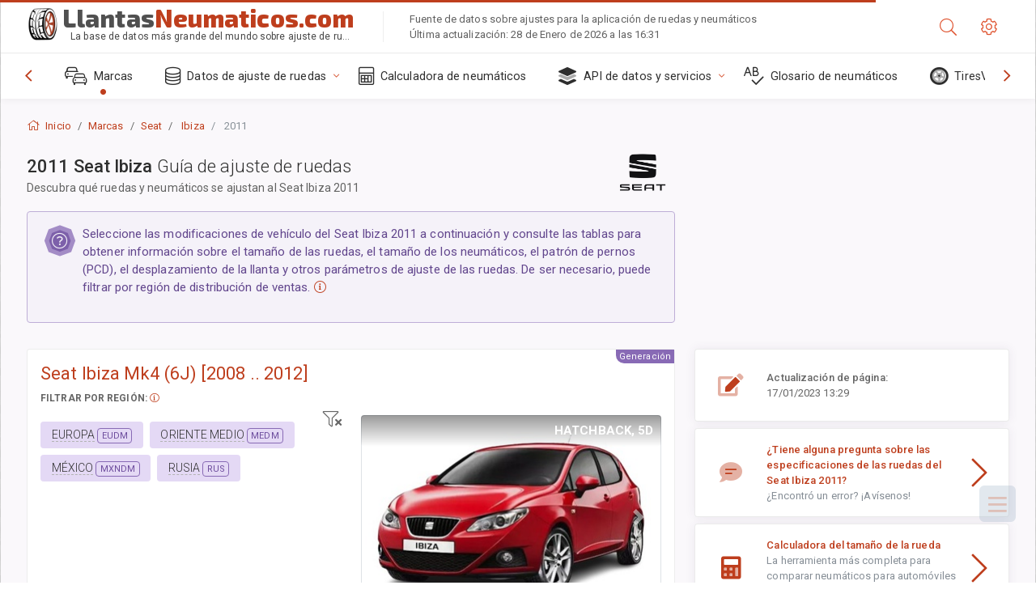

--- FILE ---
content_type: text/html; charset=utf-8
request_url: https://llantasneumaticos.com/size/seat/ibiza/2011/
body_size: 111609
content:



<!DOCTYPE html>
<html lang="es">
<head>
    <title>2011Seat Ibiza - Tamaños de ruedas y neumáticos, PCD, Desplazamiento y especificaciones de las llantas | LlantasNeumáticos.com</title>

    <meta charset="utf-8"/>
    <meta http-equiv="X-UA-Compatible" content="IE=edge">
    <meta name="msapplication-tap-highlight" content="no">
    <meta name="viewport" content="width=device-width, initial-scale=1, shrink-to-fit=no, user-scalable=no, minimal-ui">
    <!-- Call App Mode on ios devices -->
    <meta name="apple-mobile-web-app-capable" content="yes"/>
    <meta name="robots" content="index, follow"/>
    <meta name="revisit-after" content="14 days"/>

    <meta name="description" content="Tamaño de las ruedas, PCD, desplazamiento y otras especificaciones como el patrón de pernos, el tamaño de roscas (THD), el agujero central (CB), los niveles de acabado para el Seat Ibiza 2011. Datos de ajuste de ruedas y neumáticos. Equipo original y opciones alternativas."/>
    <meta name="keywords" content=""/>

    <!-- search engines verification codes -->
    <meta name="msvalidate.01" content="3EEBDB6187F3428FB33DD2B62E7E007F"/>
    <meta name='yandex-verification' content='58286f17fffb3c72'/>
    
    <!-- end search engines verification codes end-->

    
    <script async src="//pagead2.googlesyndication.com/pagead/js/adsbygoogle.js"></script>
    <script>
        (adsbygoogle = window.adsbygoogle || []).push({
            google_ad_client: "ca-pub-6541539878944517",
            enable_page_level_ads: true
        });
    </script>
    

    
    
    
    <meta property="og:type" content="website"/>
    <meta property="fb:admins" content="100001123248123"/>
    <meta property="og:url" content="//llantasneumaticos.com/size/seat/ibiza/2011/"/>
    <meta property="og:site_name" content="LlantasNeumáticos.com"/>

    <meta property="og:title" content="2011Seat Ibiza - Tamaños de ruedas y neumáticos, PCD, Desplazamiento y especificaciones de las llantas"/>
    <meta property="og:description" content="Tamaño de las ruedas, PCD, desplazamiento y otras especificaciones como el patrón de pernos, el tamaño de roscas (THD), el agujero central (CB), los niveles de acabado para el Seat Ibiza 2011. Datos de ajuste de ruedas y neumáticos. Equipo original y opciones alternativas.">
    <meta property="car:image" content="https://cdn.wheel-size.com/automobile/body/seat-ibiza-2008-2012-1753691062.168317.jpg"/>
    <meta property="car:title" content="Seat Ibiza 2011"/>

    
    <meta property="og:image" content="https://cdn.wheel-size.com/automobile/body/seat-ibiza-2008-2012-1753691062.168317.jpg"/>



    <link rel="shortcut icon" href="/static/img/icons/favicon.ico"/>
    <link rel="home" href="/"/>

    
        <!-- base css -->
        <link id="vendorsbundle" rel="stylesheet" media="screen, print" href="/static/v2/css/A.vendors.bundle.css,qv2.pagespeed.cf.F4-IHlFEYd.css"><!-- smartadmin classes 254kb  / 187 -->
        <link id="appbundle" rel="stylesheet" media="screen, print" href="/static/v2/css/A.app.bundle.css.pagespeed.cf.fLEP_k2sCH.css"><!-- 245 / 144 kb -->
        <link rel="stylesheet" media="screen, print" href="/static/v2/3rd-party/fontawesome5/css/A.all.min.css.pagespeed.cf.ekPGEx00Ek.css"><!-- 173 kb -->
        <link id="mytheme" rel="stylesheet" media="screen, print" href="#">
        <link id="myskin" rel="stylesheet" media="screen, print" href="/static/v2/css/skins/A.skin-master.css.pagespeed.cf.pP_72WqnDW.css"><!-- 8kb -->
        <link rel="stylesheet" media="screen, print" href="/static/v2/css/themes/A.cust-theme-ws.css,qv5.pagespeed.cf.RwmLhI-sGb.css"><!-- color, scheme 99kb / 52 -->
        <link rel="stylesheet" href="/static/v2/css/swiper/A.swiper-bundle.min.css.pagespeed.cf.zafby5TnT4.css"><!-- v 6.3.1, 13.6kb -->
        <link rel="stylesheet" href="/static/v2/css/select2/A.select2.min.css.pagespeed.cf.mV84ukiySX.css"><!-- 16kb -->

        <link rel="stylesheet" media="screen, print" href="/static/v2/css/A.custom.css,,qv9+sprite.css,,qv2,Mcc.PiR3MONidb.css.pagespeed.cf.9CZgTG7IzX.css">
        
        <link rel="preconnect" href="https://fonts.googleapis.com">
        <link rel="preconnect" href="https://fonts.gstatic.com" crossorigin>
        <link href="https://fonts.googleapis.com/css2?family=Exo+2:wght@800&family=Roboto+Mono:wght@400;500&display=swap" rel="stylesheet">

    





    

    <!-- Finder styles -->
    <style>#wheel_form .precision-select{position:absolute;left:57px;top:4px;display:none;padding:4px 0;z-index:100}#wheel_form .precision-select .plus-minus{font-size:15px;margin-right:7px;display:block;height:22px;float:left}#wheel_form .precision-select select{width:43px;height:22px;padding:0}</style>

    <link rel="apple-touch-icon" sizes="57x57" href="/static/v2/img/favicon/xapple-icon-57x57.png.pagespeed.ic.9SrS2NYO98.webp">
    <link rel="apple-touch-icon" sizes="60x60" href="/static/v2/img/favicon/xapple-icon-60x60.png.pagespeed.ic.P0iuOjLT8r.webp">
    <link rel="apple-touch-icon" sizes="72x72" href="/static/v2/img/favicon/xapple-icon-72x72.png.pagespeed.ic.UQGP6SV-Yo.webp">
    <link rel="apple-touch-icon" sizes="76x76" href="/static/v2/img/favicon/xapple-icon-76x76.png.pagespeed.ic.6bH_3MaKzp.webp">
    <link rel="apple-touch-icon" sizes="114x114" href="/static/v2/img/favicon/xapple-icon-114x114.png.pagespeed.ic._lgSDAE1Fn.webp">
    <link rel="apple-touch-icon" sizes="120x120" href="/static/v2/img/favicon/xapple-icon-120x120.png.pagespeed.ic.dR_r0bO_4d.webp">
    <link rel="apple-touch-icon-precomposed" href="/static/v2/img/favicon/xapple-icon-120x120.png.pagespeed.ic.dR_r0bO_4d.webp">
    <link rel="apple-touch-icon" sizes="144x144" href="/static/v2/img/favicon/xapple-icon-144x144.png.pagespeed.ic.tKyv2qopM4.webp">
    <link rel="apple-touch-icon" sizes="152x152" href="/static/v2/img/favicon/xapple-icon-152x152.png.pagespeed.ic.isAR7-CBII.webp">
    <link rel="apple-touch-icon" sizes="180x180" href="/static/v2/img/favicon/xapple-icon-180x180.png.pagespeed.ic.BtJfsgrsxh.webp">
    <link rel="icon" type="image/png" sizes="192x192" href="/static/v2/img/favicon/xandroid-icon-192x192.png.pagespeed.ic.vfvSCcyZTt.webp">
    <link rel="icon" type="image/png" sizes="32x32" href="/static/v2/img/favicon/xfavicon-32x32.png.pagespeed.ic.ow39oM4WP2.webp">
    <link rel="icon" type="image/png" sizes="96x96" href="/static/v2/img/favicon/xfavicon-96x96.png.pagespeed.ic.qMKeZEKS1-.webp">
    <link rel="icon" type="image/png" sizes="16x16" href="/static/v2/img/favicon/xfavicon-16x16.png.pagespeed.ic.Dpm9Nvi6nh.webp">
    <link rel="manifest" href="/static/v2/img/favicon/manifest.json">
    <meta name="msapplication-TileColor" content="#ffffff">
    <meta name="msapplication-TileImage" content="/static/v2/img/favicon/ms-icon-144x144.png">
    <meta name="theme-color" content="#ffffff">




    
        <link href="https://www.wheel-size.com/size/seat/ibiza/2011/" rel="alternate" hreflang="x-default"/>
        <link href="https://razmerkoles.ru/size/seat/ibiza/2011/" rel="alternate" hreflang="ru"/>
        <link href="https://llantasneumaticos.com/size/seat/ibiza/2011/" rel="alternate" hreflang="es"/>
        <link href="https://jantes-e-pneus.com/size/seat/ibiza/2011/" rel="alternate" hreflang="pt-BR"/>
        <link href="https://taille-pneu.com/size/seat/ibiza/2011/" rel="alternate" hreflang="fr"/>
        <link href="https://wheel-size.cn/size/seat/ibiza/2011/" rel="alternate" hreflang="zh-Hant"/>
        <link href="https://reifen-groessen.de/size/seat/ibiza/2011/" rel="alternate" hreflang="de"/>
        <link href="https://wheel-size.jp/size/seat/ibiza/2011/" rel="alternate" hreflang="ja"/>
        <link href="https://wheel-size.it/size/seat/ibiza/2011/" rel="alternate" hreflang="it"/>
        <link href="https://wheel-size.gr/size/seat/ibiza/2011/" rel="alternate" hreflang="el"/>
        <link href="https://wheel-size.kr/size/seat/ibiza/2011/" rel="alternate" hreflang="ko"/>
        <link href="https://wheel-size.my/size/seat/ibiza/2011/" rel="alternate" hreflang="ms"/>
        <link href="https://wheel-size.com.tr/size/seat/ibiza/2011/" rel="alternate" hreflang="tr"/>
        <link href="https://wheel-thai.com/size/seat/ibiza/2011/" rel="alternate" hreflang="th"/>
        <link href="https://wheel-arabia.com/size/seat/ibiza/2011/" rel="alternate" hreflang="ar"/>
        <link href="https://rozmiary-opon.pl/size/seat/ibiza/2011/" rel="alternate" hreflang="pl"/>
    

    
    

    <style>table.table-ws tbody tr td{position:relative}table.table-ws tbody tr td .tire-calc-link{white-space:nowrap}table.table-ws tbody tr td .tire-calc-link a:hover{text-decoration:none}table.table-ws tbody tr td .tire-calc-link span.mark-calc{color:#333;font-weight:normal}table.table-ws tbody tr td .tire-calc-link span.oem{color:#333;font-size:10px;font-weight:normal;display:none;margin:0 3px;border-bottom:1px dashed #333}table.table-ws tbody tr td .tire-calc-link span.link{display:none;margin:0 0 0 3px}table.table-ws tbody tr td .tire-calc-link.active span.mark-calc{color:#be3e1d;font-weight:bold}table.table-ws tbody tr td .tire-calc-link.active span.oem{display:initial}table.table-ws tbody tr td .tire-calc-link.active .icon-bookmark-empty:before{content:"\f02e"}table.table-ws tbody tr td .tire-calc-link.oem span.oem{color:#be3e1d;font-weight:bold;border-bottom:0 dashed #333}table.table-ws tbody tr td .tire-calc-link.oem span.link{display:initial}</style>
    <link href="/static/3rdparty/mashajs/css/v2/A.custom-masha.css.pagespeed.cf.DRDORgyLdU.css" rel="stylesheet">
    <style>.image-desc{padding:10px;text-align:right;background-image:linear-gradient(rgba(0,0,0,.4),rgba(0,0,0,0));border-radius:4px;color:#fff;text-transform:uppercase;font-weight:bold}.carousel-caption.carousel-caption-top{position:absolute;right:0;left:0;max-height:30px;padding-top:0;padding-bottom:0;color:#fff;text-align:center;top:0}.is-pinned .panel-hdr{height:30px;border-bottom:1px solid #3e4c59;border-radius:0 0 16px 16px;box-shadow:0 4px 13px 0 #3e4c59;animation-name:example;animation-duration:1s;animation-timing-function:linear}.is-pinned .panel-hdr h2{line-height:100%}.is-pinned.panel{border:0 solid rgba(0,0,0,.09);background-color:transparent;transition:inherit!important}@keyframes example {
            from {min-height: 3rem!important;}
            to {min-height: 2rem!important;}
        }.panel-hdr-trim-name{font-weight:bold}.panel-hdr-text{position:relative;top:-3px}.region-trim.panel-collapsed .panel-hdr{color:#d3c8c8}.region-trim.panel-collapsed .color-info-400{color:#b39ed0}.region-trim:not(.panel-collapsed) .panel-hdr-trim-name, .region-trim.panel-collapsed:hover .panel-hdr-trim-name {color:#6e4e9e}.region-trim.panel-collapsed:hover .panel-hdr{color:inherit}.region-trim.panel-collapsed .border-info{border-color:#a79e9e!important}.region-engine:hover .text-secondary{color:#000!important;border-color:#000!important}.engines-list-header .region{cursor:pointer;text-decoration:none;border-bottom:1px dashed #fff}.engines-list-header h2{line-height:100%}.panel:not(.panel-collapsed) .fa-chevron-down {display:none}.panel.panel-collapsed .fa-chevron-up{display:none}.block-fitment{background:#fcfaff}.highlighted .block-fitment{background:inherit}</style>
    <style>.page-inner{min-height:50vh}</style>



    

    

    

    <script>
        (function (i, s, o, g, r, a, m) {
            i['GoogleAnalyticsObject'] = r;
            i[r] = i[r] || function () {
                (i[r].q = i[r].q || []).push(arguments)
            }, i[r].l = 1 * new Date();
            a = s.createElement(o),
                    m = s.getElementsByTagName(o)[0];
            a.async = 1;
            a.src = g;
            m.parentNode.insertBefore(a, m)
        })(window, document, 'script', '//www.google-analytics.com/analytics.js', 'ga');
        var domains = [
            'www.wheel-size.com',
            'razmerkoles.ru',
            'llantasneumaticos.com',
            'jantes-e-pneus.com',
            'taille-pneu.com',
            'wheel-size.cn',
            'reifen-groessen.de',
            'wheel-size.it',
            'wheel-size.jp',
            'wheel-arabia.com',
            'wheel-size.gr',
            'wheel-size.kr',
            'wheel-size.my',
            'rozmiary-opon.pl',
            'wheel-thai.com',
            'wheel-size.com.tr'
        ];

        ga('create', 'UA-35890489-1', 'auto', {'allowLinker': true});
        ga('require', 'linker');
        
            ga('linker:autoLink', domains.filter(function (item) {
                return item !== 'llantasneumaticos.com'
            }));
        
        ga('send', 'pageview');

    </script>

    



    

    

    

    
    <link rel="canonical" href="https://llantasneumaticos.com/size/seat/ibiza/2011/"/>

</head>

    <body class="mod-bg-1 mod-main-boxed mod-skin-light nav-function-top  site-es">
    <!-- DOC: script to save and load page settings -->
    <script>
    /**
     *    This script should be placed right after the body tag for fast execution
     *    Note: the script is written in pure javascript and does not depend on thirdparty library
     **/
    'use strict';

    var classHolder = document.getElementsByTagName("BODY")[0],
        /**
         * Load from localstorage
         **/
        themeSettings = (localStorage.getItem('themeSettings')) ? JSON.parse(localStorage.getItem('themeSettings')) :
            {},
        themeURL = themeSettings.themeURL || '',
        themeOptions = themeSettings.themeOptions || '',
        themeMarket = themeSettings.themeMarket || '',
        systemOutput = themeSettings.systemOutput || '',
        showCalculatedColumns = themeSettings.showCalculatedColumns || '';
    /**
     * Load theme options
     **/
    if (themeSettings.themeOptions) {
        classHolder.className = themeSettings.themeOptions;
        //console.log("%c✔ Theme settings loaded", "color: #148f32");
    } else {
        console.log("%c✔ Heads up! Theme settings is empty or does not exist, loading default settings...", "color: #ed1c24");
    }

    //if (themeSettings.themeURL && !document.getElementById('mytheme')) {
    //    var cssfile = document.createElement('link');
    //    cssfile.id = 'mytheme';
    //    cssfile.rel = 'stylesheet';
    //    cssfile.href = themeURL;
    //    document.getElementsByTagName('head')[0].appendChild(cssfile);

    //} else if (themeSettings.themeURL && document.getElementById('mytheme')) {
    //    document.getElementById('mytheme').href = themeSettings.themeURL;
    //}

    if (themeSettings.systemOutput) {
        if (themeSettings.systemOutput === "imperial"){
            document.body.classList.add("system-imperial");
        }
    }

    if (themeSettings.themeMarket) {
        if (themeSettings.themeMarket){
            document.body.setAttribute("pmChoice", themeSettings.themeMarket);
        }
    }

    if (themeSettings.showCalculatedColumns) {
        if (themeSettings.showCalculatedColumns){
            document.body.classList.add("additional-columns");
        }
    }

    /**
     * Save to localstorage
     **/
    var saveSettings = function (typeSystemOutput='metric') {
        themeSettings.themeOptions = String(classHolder.className).split(/[^\w-]+/).filter(function (item) {
            return /^(nav|header|footer|mod|display)-/i.test(item);
        }).join(' ');
        if (document.getElementById('mytheme')) {
            themeSettings.themeURL = document.getElementById('mytheme').getAttribute("href");
        }
        themeSettings.systemOutput = typeSystemOutput;
        //themeSettings.showCalculatedColumns =
        localStorage.setItem('themeSettings', JSON.stringify(themeSettings));
    }

    var saveOnlyParamSetting = function (param, value) {
        themeSettings = (localStorage.getItem('themeSettings')) ? JSON.parse(localStorage.getItem('themeSettings')) :
            {};
        themeSettings[param] = value;
        localStorage.setItem('themeSettings', JSON.stringify(themeSettings));
    }
    /**
     * Reset settings
     **/
    var resetSettings = function () {

        localStorage.setItem("themeSettings", "");
    }

</script>



    <div class="page-wrapper">
        <div class="page-inner">
            <!-- BEGIN Left Aside -->
            <aside class="page-sidebar">
                
    <!--
    <div class="page-logo">
        <a href="#" class="page-logo-link press-scale-down d-flex align-items-center position-relative"
           data-toggle="modal" data-target="#modal-shortcut">
            <img src="static/images/ws-logo-40.png" alt="" aria-roledescription="logo">
            <span class="page-logo-text mr-1">Wheel-Size.com</span>

        </a>
    </div>
    -->
    <!-- DOC: nav menu layout change shortcut -->
    <div class="hidden-lg-up dropdown-icon-menu position-relative pl-4 pt-3">
        <a href="#" class="alert-primary btn js-waves-off" data-action="toggle" data-class="mobile-nav-on" title="Ocultar navegación">
            <i class="fal fa-times"></i>
        </a>
    </div>
    <!-- BEGIN PRIMARY NAVIGATION -->
    <nav id="js-primary-nav" class="primary-nav" role="navigation">
        
    <ul id="js-nav-menu" class="nav-menu">
        <li class="nav-title">Menú y opciones</li>
        <li class="active">
            <a href="/size/" title="Encuentre qué tamaño de neumático es el que se ajusta a su vehículo">
                <i class="fal fa-cars"></i>
                <span class="nav-link-text">Marcas</span>
                <span class="dl-ref bg-primary-500 hidden-nav-function-minify hidden-nav-function-top">150+</span>
            </a>
        </li>
        <li class="">
            <a href="#" title="Datos de ajuste de ruedas">
                <i class="fal fa-database"></i>
                <span class="nav-link-text">Datos de ajuste de ruedas</span>
            </a>
            <ul>
                <li>
                    <a href="/pcd/" title="Encuentre vehículos que coincidan con un patrón de pernos específico" data-filter-tags="">
                        <span class="nav-link-text">Patrones de pernos</span>
                    </a>
                </li>
                <li>
                    <a href="/tire/" title="Encuentre vehículos que coincidan con un tamaño de neumático específico" data-filter-tags="">
                        <span class="nav-link-text">Neumáticos</span>
                    </a>
                </li>
            </ul>
        </li>
        <li class="">
            <a href="/calc/" title="Calculadora de neumáticos">
                <i class="fal fa-calculator"></i>
                <span class="nav-link-text">Calculadora de neumáticos</span>
            </a>
        </li>








        
        <li>
            <a href="#" title="API de ajuste de ruedas">
                <i class="fad fa-layer-group"></i>
                <span class="nav-link-text">API de datos y servicios </span>
            </a>
            <ul>
                <li>
                    <a href="https://developer.wheel-size.com/" title="API de ajuste de ruedas" data-filter-tags="">
                        <span class="nav-link-text">API de ajuste de ruedas <i class="fal fa-external-link"></i></span>
                    </a>
                </li>
                <li>
                    <a href="https://api.wheel-size.com/v1/swagger/" title="" data-filter-tags="">
                        <span class="nav-link-text">Abrir API de especificaciones <i class="fal fa-external-link"></i></span>
                    </a>
                </li>
                <li>
                    <a href="https://services.wheel-size.com/" title="" data-filter-tags="">
                        <span class="nav-link-text">Widgets para su sitio web <i class="fal fa-external-link"></i></span>
                    </a>
                </li>
            </ul>
        </li>
        <li class="">
            <a href="/glossary/" title="Glosario de neumáticos" data-filter-tags="">
                <i class="fal fa-spell-check"></i>
                <span class="nav-link-text">Glosario de neumáticos</span>
            </a>
        </li>

        <li>
            <a href="#" title="TiresVote.com">
                <i class="fad fa-tire"></i>
                <span class="nav-link-text">TiresVote.com</span>
            </a>
            <ul>
                <li>
                    <a href="https://tiresvote.com/tests/" title="Pruebas profesionales de neumáticos" data-filter-tags="">
                        <span class="nav-link-text">Pruebas profesionales de neumáticos <i class="fal fa-external-link"></i></span>
                    </a>
                </li>
                <li>
                    <a href="https://tiresvote.com/top-charts/" title="Rankings de neumáticos" data-filter-tags="">
                        <span class="nav-link-text">Rankings de neumáticos <i class="fal fa-external-link"></i></span>
                    </a>
                </li>
                <li>
                    <a href="https://tiresvote.com/filter/" title="Búsqueda avanzada de neumáticos" data-filter-tags="">
                        <span class="nav-link-text">Búsqueda avanzada de neumáticos <i class="fal fa-external-link"></i></span>
                    </a>
                </li>
                <li>
                    <a href="https://tiresvote.com/catalog/" title="Marcas de neumáticos" data-filter-tags="">
                        <span class="nav-link-text">Marcas de neumáticos <i class="fal fa-external-link"></i></span>
                    </a>
                </li>
            </ul>
        </li>
    </ul>

    </nav>
    <!-- END PRIMARY NAVIGATION -->
    <!-- NAV FOOTER -->
    <div class="nav-footer shadow-top">
        <a href="#" onclick="return false;" data-action="toggle" data-class="nav-function-minify" class="hidden-md-down">
            <i class="ni ni-chevron-right"></i>
            <i class="ni ni-chevron-right"></i>
        </a>
        <ul class="list-table m-auto nav-footer-buttons">
            <li>
                <a href="mailto:info@wheel-size.com" data-toggle="tooltip" data-placement="top" title="Email">
                    <i class="fal fa-envelope"></i>
                </a>
            </li>
        </ul>
    </div>
    <!-- END NAV FOOTER -->

            </aside>
            <!-- END Left Aside -->
            <div class="page-content-wrapper">
                <!-- BEGIN Page Header -->
                <header class="page-header">
                    

    <!-- DOC: mobile button appears during mobile width -->
    <div class="hidden-lg-up">
        <a href="#" class="alert-primary btn press-scale-down" data-action="toggle" data-class="mobile-nav-on">
            <i class="ni ni-menu"></i>
        </a>
    </div>

    <!-- we need this logo when user switches to nav-function-top -->
    <div class="page-logo position-relative" style="top:-7px;">
        <a href="/" title="Inicio" class="page-logo-link press-scale-down d-flex align-items-center position-relative">
            <img src="/static/v2/images/xws-logo-200.png.pagespeed.ic.ylEagnU7oq.webp" alt="" aria-roledescription="logo" class="position-relative" style="top:4px;">
            <span class="mx-1 fs-xxl ws-logo"><span>Llantas</span>Neumaticos.com</span>
            <span style="bottom:-8px;" class="ws-logo-below position-absolute fs-xs opacity-100 pos-bottom pos-right mr-1 mt-n2 color-fusion-300">La base de datos más grande del mundo sobre ajuste de ruedas</span>
        </a>
    </div>


    <div class="pl-5 color-fusion-100 about-ws">
        <div class="">Fuente de datos sobre ajustes para la aplicación de ruedas y neumáticos</div>
        <div class="d-none d-sm-block">Última actualización: 28 de Enero de 2026 a las 16:31</div>
    </div>
    <div class="ml-auto d-flex">
        <!-- activate app search icon (mobile) -->
        <div class="">
            <a id="search-drop" class="header-icon cursor-pointer " title="Búsqueda por modelo de automóvil, tamaño de rueda o neumático" data-toggle="collapse" href="#collapseSearch" data-target="#collapseSearch" role="button" aria-expanded="false" aria-controls="collapseSearch">
                <i class="fal fa-search"></i>
            </a>
        </div>
        <!-- app settings -->
        <div>
            <a href="#" class="cursor-pointer header-icon" data-toggle="modal" data-target=".js-modal-settings">
                <i class="fal fa-cog"></i>
            </a>
        </div>
    </div>


                </header>
                <!-- END Page Header -->

                <!-- BEGIN Page Content -->
                <!-- the #js-page-content id is needed for some plugins to initialize -->
                <main id="js-page-content" role="main" class="page-content ">
                    <div class="collapse " id="collapseSearch" style="">
                        
    <div class="bg-white border-faded rounded p-sm-3 p-0 ws-xs-inherit mb-4">
        <h4>
            <span>Formulario de búsqueda por modelo de vehículo, tamaño de neumático o llanta</span>
            <small>Seleccione una de las pestañas que aparecen a continuación para obtener datos sobre el ajuste para su vehículo o para encontrar vehículos que coincidan con sus criterios.</small>
        </h4>
        <div id="finder">
            

                            <ul class="nav nav-tabs ws-search-tabs" role="tablist">
                                <li class="nav-item">
                                    <a class="nav-link active font-weight-normal px-2 px-sm-3 px-md-3" title="qué ruedas se ajustan a su automóvil" data-toggle="tab" href="#tab_borders_icons-1" role="tab" aria-selected="true"><span class="text-uppercase">Por vehículo</span> <span class="hidden-sm-down d-block font-weight-light text-truncate-lg text-truncate">qué ruedas se ajustan a su automóvil</span></a>
                                </li>
                                <li class="nav-item">
                                    <a class="nav-link font-weight-normal px-2 px-sm-3 px-md-3" title="qué vehículos usan este tamaño de neumático" data-toggle="tab" href="#tab_borders_icons-2" role="tab" aria-selected="false"><span class=" text-uppercase">Por neumático</span> <span class=" hidden-sm-down d-block font-weight-light text-truncate-lg text-truncate">qué vehículos usan este tamaño de neumático</span></a>
                                </li>
                                <li class="nav-item">
                                    <a class="nav-link font-weight-normal px-2 px-sm-3 px-md-3" title="qué vehículos usan este tamaño de llanta" data-toggle="tab" href="#tab_borders_icons-3" role="tab" aria-selected="false"><span class="text-uppercase">Por llanta</span> <span class="hidden-sm-down d-block font-weight-light text-truncate-lg text-truncate">qué vehículos usan este tamaño de llanta</span></a>
                                </li>
                            </ul>
                            <div class="tab-content py-3 px-0 px-sm-3">
                                <div class="tab-pane fade active show" id="tab_borders_icons-1" role="tabpanel">
                                    


<h6>Especifique la marca, el año y el modelo para encontrar los neumáticos que mejor se ajusten:</h6>
<form id="vehicle_form" action="/finder/search/by_model/" method="get" class="wheel-form">
    <div class="row">
        <div class="col-sm-3 pb-2">
            <select id="auto_vendor" name="make" class="js-select2-icons form-control w-100 selectpicker bootstrap-select" data-text="Marca">
                <option selected="selected" value="">Marca</option>
            </select>
        </div>
        <div class="col-sm-2 pb-2">
            <select id="auto_year" name="year" class="select2 form-control w-100 selectpicker bootstrap-select" disabled>
                <option selected="selected" value="">Año</option>
            </select>
        </div>
        <div class="col-sm-3 pb-2">
            <select id="auto_model" name="model" class="select2 form-control w-100 selectpicker bootstrap-select" disabled>
                <option selected="selected" value="">Modelo</option>
            </select>
        </div>
        <div class="col-sm-1">
            <i class="fa-3x finder-redirecting fad fa-tire d-none"></i>
        </div>
    </div>
</form>

                                </div>
                                <div class="tab-pane fade" id="tab_borders_icons-2" role="tabpanel">
                                    <div class="tire-form-pane tire-metric">
                                        


    <div class="float-right pb-2 ml-2">
        <a class="change-system text-nowrap" href="#">
            <span class="color-fusion-500 opacity-50 hidden-sm-down" style="border-bottom: 1px dashed #ddd;">Cambiar a la designación estadounidense de neumáticos</span>
            <span class="color-fusion-500 opacity-50 hidden-md-up" style="border-bottom: 1px dashed #ddd;">LT-High Flotation</span>
            <i class="fad fa-exchange"></i>
        </a>
    </div>
    <h6>Especifique los valores para los campos de abajo para encontrar los vehículos que coincidan:</h6>
    <div class="clearfix"></div>


<form id="tire_form" action="/finder/search/by_tire/" method="get" class="wheel-form">


    <div class="row">
        <div class="col-sm-3 pb-2">
            <select class="select2 form-control w-100 selectpicker bootstrap-select" id="tf_tire_width" name="tire_width">
                <option selected="selected" value="">Ancho del neumático</option>
            </select>
        </div>
        <div class="col-sm-3 pb-2">
            <select class="select2 form-control w-100 selectpicker bootstrap-select" id="tf_aspect_ratio" name="aspect_ratio" disabled>
                <option selected="selected" value="">Relación de aspecto</option>
            </select>
        </div>
        <div class="col-sm-3 pb-2">
            <select class="select2 form-control w-100 selectpicker bootstrap-select" id="tf_rim_diameter" name="rim_diameter" disabled>
                <option selected="selected" value="">Diámetro de la llanta</option>
            </select>
        </div>
    </div>

</form>

<!-- block below appears only after successful search -->
<div class="ajax-result" id="ajax-tab-2"></div>

                                    </div>
                                    <div class="tire-form-pane tire-flotation d-none">
                                        



<form id="tire_form_hf" action="/finder/search/by_hf_tire/" method="get" class="wheel-form">
    <div class="float-right pb-2">
        <a class="change-system float-right" href="#">
            <span class="color-fusion-500 opacity-50 hidden-sm-down" style="border-bottom: 1px dashed #ddd;">Cambiar al Sistema de medición métrico ISO de neumáticos</span>
            <span class="color-fusion-500 opacity-50 hidden-md-up" style="border-bottom: 1px dashed #ddd;">ISO Metric</span>
            <i class="fad fa-exchange"></i>
        </a>
    </div>
    <h6 class="title">Especifique los valores para los campos de abajo para encontrar los vehículos que coincidan:</h6>

    <div class="row">
        <div class="col-sm-3 pb-2">
        <select class="select2 form-control w-100 selectpicker bootstrap-select" id="tf_tire_diameter" name="tire_diameter">
            <option selected="selected" value="">Diámetro del neumático</option>
        </select>
        </div>
        <div class="col-sm-3 pb-2">
            <select class="select2 form-control w-100 selectpicker bootstrap-select" id="tf_tire_section_width" name="tire_section_width" disabled>
                <option selected="selected" value="">Ancho del neumático</option>
            </select>
        </div>
        <div class="col-sm-3 pb-2">
            <select class="select2 form-control w-100 selectpicker bootstrap-select" id="tf_rim_diameter_hf" name="rim_diameter_hf" disabled>
                <option selected="selected" value="">Diámetro de la llanta</option>
            </select>
        </div>

    </div>
</form>

<!-- block below appears only after successful search -->
<div class="ajax-result" id="ajax-tab-4"></div>

                                    </div>
                                </div>
                                <div class="tab-pane fade" id="tab_borders_icons-3" role="tabpanel">
                                    


<form id="wheel_form" action="/finder/search/by_rim/" method="get" class="wheel-form">
    <h6>Especifique los valores para los campos de abajo para encontrar los vehículos que coincidan:</h6>

    <div class="row ">
        <div class="col-sm-2 pb-2">
            <select class="select2 form-control w-100 selectpicker bootstrap-select" id="wf_rim_diameter" name="rim_diameter">
                <option selected="selected" value="">Diámetro de la llanta</option>
            </select>
        </div>
        <div class="col-sm-2 pb-2">
            <select class="select2 form-control w-100 selectpicker bootstrap-select" id="wf_rim_width" name="rim_width" disabled>
                <option selected="selected" value="">Ancho de la llanta</option>
            </select>
        </div>
        <div class="col-sm-2 pb-2">
            <select class="select2 form-control selectpicker bootstrap-select" id="wf_offset" name="offset" disabled>
                <option selected="selected" value="">Desplazamiento</option>
            </select>

            <div class="precision-select offset-precision">
                <input type="hidden" name="offset_min"/>
                <input type="hidden" name="offset_max"/>

                <span class="plus-minus">±</span>
                <select name="offset_precision">
                    <option value="0" selected="selected">0</option>
                    <option value="1">1</option>
                    <option value="2">2</option>
                    <option value="3">3</option>
                    <option value="4">4</option>
                    <option value="5">5</option>
                    <option value="6">6</option>
                    <option value="7">7</option>
                    <option value="8">8</option>
                    <option value="9">9</option>
                    <option value="10">10</option>
                    <option value="15">15</option>
                    <option value="20">20</option>
                    <option value="30">30</option>
                    <option value="50">50</option>
                </select>
            </div>
        </div>


        <div class="col-sm-2 pb-2">
            <select class="select2 form-control selectpicker bootstrap-select" id="wf_cb" name="cb" disabled>
                <option selected="selected" value="">Orificio central</option>
            </select>

            <div class="precision-select cb-precision">
                <input type="hidden" name="cb_min"/>
                <input type="hidden" name="cb_max"/>

                <span class="plus-minus">±</span>
                <select name="cb_precision">
                    <option value="0" selected="selected">0</option>
                    <option value="1">1</option>
                    <option value="2">2</option>
                    <option value="3">3</option>
                    <option value="4">4</option>
                    <option value="5">5</option>
                    <option value="6">6</option>
                    <option value="7">7</option>
                    <option value="8">8</option>
                    <option value="9">9</option>
                    <option value="10">10</option>
                    <option value="15">15</option>
                    <option value="20">20</option>
                    <option value="30">30</option>
                    <option value="50">50</option>
                </select>
            </div>
        </div>
        <div class="col-sm-2 pb-2">
            <select class="select2 form-control w-100 selectpicker bootstrap-select" id="wf_bolt_pattern" name="bolt_pattern" disabled>
                <option selected="selected" value="">Patrón de pernos</option>
            </select>
        </div>
    </div>
</form>
<div class="ajax-result" id="ajax-tab-3"></div>

                                </div>
                            </div>

        </div>
    </div>


                    </div>

                    
    <div class="row">
        <div class="col-md-12 col-sm-12 col-lg-12">
            <ol class="breadcrumb page-breadcrumb" itemscope itemtype="https://schema.org/BreadcrumbList">
                <li class="breadcrumb-item" itemscope itemtype="https://schema.org/ListItem" itemprop="itemListElement"><a itemprop="item" href="/"><i class="fal fa-home mr-1 fs-md"></i> <span itemprop="name">Inicio</span></a>
                    <meta itemprop="position" content="1"/>
                </li>
                <li class="breadcrumb-item" itemscope itemtype="https://schema.org/ListItem" itemprop="itemListElement"><a itemprop="item" href="/size/"><span itemprop="name">Marcas</span></a>
                    <meta itemprop="position" content="2"/>
                </li>
                <li class="breadcrumb-item" itemscope itemtype="https://schema.org/ListItem" itemprop="itemListElement"><a itemprop="item" href="/size/seat/"><span itemprop="name">Seat</span></a>
                    <meta itemprop="position" content="3"/>
                </li>
                <li class="breadcrumb-item" itemscope itemtype="https://schema.org/ListItem" itemprop="itemListElement">
                    <a itemprop="item" href="/size/seat/ibiza/" title="Especificaciones para ruedas y neumáticos de SeatIbiza"><span itemprop="name">Ibiza</span></a>
                    <meta itemprop="position" content="4"/>
                </li>
                <li class="breadcrumb-item active" itemscope itemtype="https://schema.org/ListItem" itemprop="itemListElement">
                    <span itemprop="name">2011</span>
                    <meta itemprop="position" content="5"/>
                </li>
            </ol>
        </div>
    </div>


                    

    <div class="row">
        <div class="col-md-12 col-sm-12 col-lg-8">
            <div class="subheader mb-3">
                <h1 class="subheader-title" id="title-header" data-site="llantasneumaticos.com" data-model-name="Ibiza" data-model="ibiza" data-make-name="Seat" data-make="seat" data-year="2011" data-cartype="passenger">
                    <span class="fw-500">2011 Seat Ibiza</span>
                    <span class="fw-300 d-block d-sm-inline">Guía de ajuste de ruedas</span>
                    <small>Descubra qué ruedas y neumáticos se ajustan al Seat Ibiza 2011</small>
                </h1>
                
                    <img src="https://cdn.wheel-size.com/automobile/manufacturer/seat-1762777049.350417.png" style="width:64px;" class="figure-img img-fluid rounded float-right float-sm-none mr-2" alt="Seat"/>
                
            </div>
            <div class="hidden-md-up">
<script async src="https://pagead2.googlesyndication.com/pagead/js/adsbygoogle.js?client=ca-pub-6541539878944517" crossorigin="anonymous"></script>
<!-- WS-DATA-1 -->
<ins class="adsbygoogle" style="display:block" data-ad-client="ca-pub-6541539878944517" data-ad-slot="2299771101" data-ad-format="auto" data-full-width-responsive="true"></ins>
<script>
     (adsbygoogle = window.adsbygoogle || []).push({});
</script>
<div style="height:10px;"></div>
</div>

            
            <div class="alert alert-info fs-lg">
                <div class="d-flex flex-start w-100">
                    <div class="mr-2 hidden-sm-down">
                        <span class="icon-stack icon-stack-lg">
                            <i class="base-14 icon-stack-3x color-info-300"></i>
                            <i class="base-14 icon-stack-2x color-info-700 opacity-70"></i>
                            <i class="fal fa-question-circle icon-stack-1x text-white opacity-90"></i>
                        </span>
                    </div>
                    <div class="d-flex flex-fill">
                        <div class="flex-fill">
                            <div class="pb-3">
                                Seleccione las modificaciones de vehículo del Seat Ibiza 2011 a continuación y consulte las tablas para obtener información sobre el tamaño de las ruedas, el tamaño de los neumáticos, el patrón de pernos (PCD), el desplazamiento de la llanta y otros parámetros de ajuste de las ruedas.
                                
                                De ser necesario, puede filtrar por región de distribución de ventas.
                                <i class="fal fa-info-circle cursor-pointer color-primary-500" data-title="Región de venta" data-toggle="popover-helper" data-placement="top" data-popover-content="#helper-regions"></i>

                            </div>

                        </div>
                    </div>
                </div>
            </div>
            


            
        </div>

        
    </div>



                    
    
    
        <div class="row">
            <div class="col-md-12 col-sm-12 col-lg-8" itemscope itemtype="http://schema.org/ItemPage">
                



    
    
    <div class="row">
        <div class="col-sm-12">
            <div class="position-relative">
                
                    
                        <div class="gen-item mb-5" id="gen-mk4-6j-2008-2012-header">
                            <div class="row-eq-height">
                                <!-- GEN WITH REGIONS FILTER -->
                                




                                <div class="bg-white border-faded rounded p-sm-3 p-0 ws-xs-inherit position-relative">

                                        
                                            <a href="/size/seat/ibiza/mk4-6j-2008-2012/"><h2 id="generation-mk4-6j-2008-2012" class="text-right-sm text-left fw-400">Seat Ibiza <span class="text-nowrap">Mk4 (6J) [2008 .. 2012] </span></h2></a>
                                        

                                        <span class="hidden-sm-down badge bg-primary-500 position-absolute pos-top pos-right fw-400 mb-1" style="background-color: #886ab5; border-radius: 0; border-bottom-left-radius: 10px;">Generación</span>

                                    <div class="mb-1 text-uppercase fs-xs font-weight-bold">Filtrar por región:
                                        <i class="fal fa-info-circle cursor-pointer color-primary-500" data-title="Región de venta" data-toggle="popover-helper" data-placement="top" data-popover-content="#helper-regions"></i>

                                    </div>
                                    <div class="panel-container show">
                                        <div class="panel-content">
                                            <div class="row">
                                                <div class="col-sm-6 order-2 order-sm-1">

                                                    <div class="float-right">
                                                        <div class="fa-layers fa-15x fa-fw remove-filters cursor-pointer position-relative" data-toggle="tooltip" data-original-title="Borrar filtro" data-generation="mk4-6j-2008-2012">
                                                            <span class="fal fa-filter"></span>
                                                            <span class="fas fs-xs fa-times position-absolute" style="bottom: 5px; right: 0;"></span>
                                                        </div>
                                                    </div>



                                                    <!-- REGIONS-->
                                                    <div class="market-filter d-flex flex-wrap flex-row align-content-start  mt-3 mb-3 gen-mk4-6j-2008-2012" data-generation="mk4-6j-2008-2012">
                                                        
                                                        
                                                            
                                                                <div class="alert-info fs-md fw-300 text-uppercase item flex-auto mr-2 mb-2 btn-sm ajax-action color-fusion-500 waves-effect waves-themed region-eudm" data-region="eudm" data-regiontitle="Europa" data-generation="mk4-6j-2008-2012" data-toggle="popover_" data-trigger="hover" data-placement="top" data-html="true" data-content="<img src='[data-uri]' alt='Europa' width='60'>" data-original-title="Europa">
                                                                    <span class="ajax-link">Europa</span>
                                                                    <span class="badge border border-info color-info-700 fw-400 fs-nano">EUDM</span>
                                                                </div>
                                                            
                                                        
                                                            
                                                                <div class="alert-info fs-md fw-300 text-uppercase item flex-auto mr-2 mb-2 btn-sm ajax-action color-fusion-500 waves-effect waves-themed region-medm" data-region="medm" data-regiontitle="Oriente Medio" data-generation="mk4-6j-2008-2012" data-toggle="popover_" data-trigger="hover" data-placement="top" data-html="true" data-content="<img src='[data-uri]' alt='Oriente Medio' width='60'>" data-original-title="Oriente Medio">
                                                                    <span class="ajax-link">Oriente Medio</span>
                                                                    <span class="badge border border-info color-info-700 fw-400 fs-nano">MEDM</span>
                                                                </div>
                                                            
                                                        
                                                            
                                                                <div class="alert-info fs-md fw-300 text-uppercase item flex-auto mr-2 mb-2 btn-sm ajax-action color-fusion-500 waves-effect waves-themed region-mxndm" data-region="mxndm" data-regiontitle="México" data-generation="mk4-6j-2008-2012" data-toggle="popover_" data-trigger="hover" data-placement="top" data-html="true" data-content="<img src='[data-uri]' alt='México' width='60'>" data-original-title="México">
                                                                    <span class="ajax-link">México</span>
                                                                    <span class="badge border border-info color-info-700 fw-400 fs-nano">MXNDM</span>
                                                                </div>
                                                            
                                                        
                                                            
                                                                <div class="alert-info fs-md fw-300 text-uppercase item flex-auto mr-2 mb-2 btn-sm ajax-action color-fusion-500 waves-effect waves-themed region-russia" data-region="russia" data-regiontitle="Rusia" data-generation="mk4-6j-2008-2012" data-toggle="popover_" data-trigger="hover" data-placement="top" data-html="true" data-content="<img src='[data-uri]' alt='Rusia' width='60'>" data-original-title="Rusia">
                                                                    <span class="ajax-link">Rusia</span>
                                                                    <span class="badge border border-info color-info-700 fw-400 fs-nano">RUS</span>
                                                                </div>
                                                            
                                                        
                                                    </div>
                                                    <!-- END REGIONS-->


                                                </div>

                                                <!-- GENERATION IMAGES -->
                                                <div class="col-sm-6 order-1 order-sm-2">
                                                    <div class="py-2 py-md-2 w-100">
                                                        
                                                            <div id="carouselGenerationCaptions-mk4-6j" class="carousel carousel-fade slide" data-ride="carousel">
                                                                
                                                                    <ol class="carousel-indicators">
                                                                        
                                                                            <li data-target="#carouselGenerationCaptions-mk4-6j" data-slide-to="0" class="active"></li>
                                                                        
                                                                            <li data-target="#carouselGenerationCaptions-mk4-6j" data-slide-to="1"></li>
                                                                        
                                                                            <li data-target="#carouselGenerationCaptions-mk4-6j" data-slide-to="2"></li>
                                                                        
                                                                    </ol>
                                                                
                                                                <div class="carousel-inner">


                                                                    
                                                                        <div class="carousel-item active">
                                                                            
                                                                                
                                                                                    <img src="https://cdn.wheel-size.com/thumbs/da/e6/dae60b24b70755696bf60c4d09bce1a0.jpg" class="d-block w-100 img-fluid img-thumbnail" alt="Seat Ibiza Mk4 (6J) Hatchback" title="Seat Ibiza Mk4 (6J) [2008 .. 2012] ">
                                                                                
                                                                            
                                                                            <div class="carousel-caption carousel-caption-top">
                                                                                <h5 class="image-desc">Hatchback, 5d</h5>
                                                                            </div>
                                                                        </div>
                                                                    
                                                                        <div class="carousel-item">
                                                                            
                                                                                
                                                                                    <img src="https://cdn.wheel-size.com/thumbs/ce/02/ce02bb88e9ddcbed037398eace602218.jpg" class="d-block w-100 img-fluid img-thumbnail" alt="Seat Ibiza Mk4 (6J) Hatchback" title="Seat Ibiza Mk4 (6J) [2008 .. 2012] ">
                                                                                
                                                                            
                                                                            <div class="carousel-caption carousel-caption-top">
                                                                                <h5 class="image-desc">Hatchback, 3d</h5>
                                                                            </div>
                                                                        </div>
                                                                    
                                                                        <div class="carousel-item">
                                                                            
                                                                                
                                                                                    <img src="https://cdn.wheel-size.com/thumbs/a6/50/a6501c841057a6c77647a7c4bcb414a8.jpg" class="d-block w-100 img-fluid img-thumbnail" alt="Seat Ibiza Mk4 (6J) Estate" title="Seat Ibiza Mk4 (6J) [2008 .. 2012] ">
                                                                                
                                                                            
                                                                            <div class="carousel-caption carousel-caption-top">
                                                                                <h5 class="image-desc">Estate, 5d</h5>
                                                                            </div>
                                                                        </div>
                                                                    
                                                                </div>
                                                                
                                                                    <a class="carousel-control-prev" href="#carouselGenerationCaptions-mk4-6j" role="button" data-slide="prev">
                                                                        <span class="carousel-control-prev-icon" aria-hidden="true"></span>
                                                                        <span class="sr-only">Previous</span>
                                                                    </a>
                                                                    <a class="carousel-control-next" href="#carouselGenerationCaptions-mk4-6j" role="button" data-slide="next">
                                                                        <span class="carousel-control-next-icon" aria-hidden="true"></span>
                                                                        <span class="sr-only">Next</span>
                                                                    </a>
                                                                
                                                            </div>
                                                        

                                                    </div>
                                                </div>
                                                <!-- END GENERATION IMAGES -->
                                            </div>
                                        </div>
                                    </div>
                                </div>

                                <div class="clearfix"></div>
                                <div class="py-sm-3 py-1"></div>


                                <!-- GEN WITH REGIONS FILTER -->
                            </div>

                            <script async src="https://pagead2.googlesyndication.com/pagead/js/adsbygoogle.js?client=ca-pub-6541539878944517" crossorigin="anonymous"></script>
<!-- WS-DATA-2 -->
<ins class="adsbygoogle" style="display:block" data-ad-client="ca-pub-6541539878944517" data-ad-slot="9214348028" data-ad-format="auto"></ins>
<script>
     (adsbygoogle = window.adsbygoogle || []).push({});
</script>
<div style="height:10px;"></div>

                            

                            

                                <!-- show only vehicles of the current generation-->
                                
                                    

                                    <div class="position-relative">
                                        <div data-hash="gen-mk4-6j-2008-2012" class="panel engines-list-header gen-mk4-6j-2008-2012 mb-0" style="position: sticky; top: -1px; z-index: 10;">
                                            <div class="panel-hdr bg-gray-700">
                                                <h2 class="text-white fw-400">
                                                    <span class="hidden-sm-down pr-1">2011 Seat Ibiza</span> Mk4 (6J) [2008 .. 2012]
                                                    -
                                                    Modificaciones
                                                    <span class="ml-2 region cursor-pointer"></span>
                                                </h2>
                                                <div class="cursor-pointer" data-toggle="modal" data-target=".js-modal-nav-page" role="button"><i class="fal fa-bars fa-2x color-white ml-1"></i></div>
                                            </div>
                                        </div>

                                        <!-- show filter region-->
                                        <div class="d-inline-block strike badge bg-primary-500 color-white remove-filters filter-item text-uppercase fs-xl cursor-pointer my-3 fade d-none complete-0" data-generation="mk4-6j-2008-2012">
                                            <span></span> <i class="fal fa-times"></i>
                                        </div>

                                        <!-- HELPER BLOCK if no active vehicles for selected region -->
                                        <div class="fade no-trims-warning d-none d-inline-block complete-0_ pb-2" role="alert" data-generation="mk4-6j-2008-2012" data-text="No se encontraron modificaciones de vehículo para la región seleccionada. Borre el filtro para ver todas las tablas de datos expandidas.">
                                                <div class="ml-3" data-dismiss="alert">
                                                    <span></span>
                                                </div>
                                        </div>
                                        <!-- END HELPER BLOCK -->




                                        

                                        

                                        <!-- NAVIGATION LIST OF ENGINES -->
                                        



                                    <div class="panel engines-list gen-mk4-6j-2008-2012">
                                        <div class="panel-container show">
                                            <div class="panel-content">
                                                <div class="">
                                                    
                                                        <div class="mt-2">
                                                            <h5>Diesel:</h5>
                                                            
                                                            
                                                                
                                                                    
                                                                        <a title="Seat Ibiza Mk4 (6J) [2008 .. 2012]  1.2 TDI - Guía de ajuste de ruedas" href="#trim-mk4-6j-2008-2012-12-tdi--74-771" class="js-scroll-trigger btn mb-2 mr-1 btn-lg btn-outline-primary waves-effect waves-themed region-engine region-engine-eudm" style="min-width: 120px;">
                                                                            <span class="position-relative" style="top:6px;">1.2 TDI
                                                                                
                                                                                
                                                                            </span>

                                                                            
                                                                                <span class="badge bg-primary-200 position-absolute pos-top pos-left fs-sm border-bottom-right-radius-4 font-weight-light">I3</span>
                                                                            
                                                                            
                                                                                
                                                                                    <span data-toggle="tooltip" data-placement="top" data-original-title="74hp | 55kW | 75PS" class="position-absolute pos-top pos-right mr-1 fs-sm font-weight-light">74hp</span>
                                                                                
                                                                            
                                                                        </a>
                                                                    
                                                                
                                                            
                                                                
                                                                    
                                                                        <a title="Seat Ibiza Mk4 (6J) [2008 .. 2012]  2.0 TDI - Guía de ajuste de ruedas" href="#trim-mk4-6j-2008-2012-20-tdi--141-754" class="js-scroll-trigger btn mb-2 mr-1 btn-lg btn-outline-primary waves-effect waves-themed region-engine region-engine-eudm" style="min-width: 120px;">
                                                                            <span class="position-relative" style="top:6px;">2.0 TDI
                                                                                
                                                                                
                                                                            </span>

                                                                            
                                                                                <span class="badge bg-primary-200 position-absolute pos-top pos-left fs-sm border-bottom-right-radius-4 font-weight-light">I4</span>
                                                                            
                                                                            
                                                                                
                                                                                    <span data-toggle="tooltip" data-placement="top" data-original-title="141hp | 105kW | 143PS" class="position-absolute pos-top pos-right mr-1 fs-sm font-weight-light">141hp</span>
                                                                                
                                                                            
                                                                        </a>
                                                                    
                                                                
                                                            
                                                        </div>
                                                    
                                                        <div class="mt-2">
                                                            <h5>Gasolina:</h5>
                                                            
                                                            
                                                                
                                                                    
                                                                        <a title="Seat Ibiza Mk4 (6J) [2008 .. 2012]  1.2 MPI - Guía de ajuste de ruedas" href="#trim-mk4-6j-2008-2012-12-mpi--68-797" class="js-scroll-trigger btn mb-2 mr-1 btn-lg btn-outline-primary waves-effect waves-themed region-engine region-engine-eudm" style="min-width: 120px;">
                                                                            <span class="position-relative" style="top:6px;">1.2 MPI
                                                                                
                                                                                
                                                                            </span>

                                                                            
                                                                                <span class="badge bg-primary-200 position-absolute pos-top pos-left fs-sm border-bottom-right-radius-4 font-weight-light">I3</span>
                                                                            
                                                                            
                                                                                
                                                                                    <span data-toggle="tooltip" data-placement="top" data-original-title="68hp | 51kW | 69PS" class="position-absolute pos-top pos-right mr-1 fs-sm font-weight-light">68hp</span>
                                                                                
                                                                            
                                                                        </a>
                                                                    
                                                                
                                                            
                                                                
                                                                    
                                                                        <a title="Seat Ibiza Mk4 (6J) [2008 .. 2012]  1.2 MPI - Guía de ajuste de ruedas" href="#trim-mk4-6j-2008-2012-12-mpi--59-719" class="js-scroll-trigger btn mb-2 mr-1 btn-lg btn-outline-primary waves-effect waves-themed region-engine region-engine-eudm" style="min-width: 120px;">
                                                                            <span class="position-relative" style="top:6px;">1.2 MPI
                                                                                
                                                                                
                                                                            </span>

                                                                            
                                                                                <span class="badge bg-primary-200 position-absolute pos-top pos-left fs-sm border-bottom-right-radius-4 font-weight-light">I3</span>
                                                                            
                                                                            
                                                                                
                                                                                    <span data-toggle="tooltip" data-placement="top" data-original-title="59hp | 44kW | 60PS" class="position-absolute pos-top pos-right mr-1 fs-sm font-weight-light">59hp</span>
                                                                                
                                                                            
                                                                        </a>
                                                                    
                                                                
                                                            
                                                                
                                                                    
                                                                        <a title="Seat Ibiza Mk4 (6J) [2008 .. 2012]  1.2 TSI - Guía de ajuste de ruedas" href="#trim-mk4-6j-2008-2012-12-tsi--84-792" class="js-scroll-trigger btn mb-2 mr-1 btn-lg btn-outline-primary waves-effect waves-themed region-engine region-engine-eudm region-engine-russia" style="min-width: 120px;">
                                                                            <span class="position-relative" style="top:6px;">1.2 TSI
                                                                                
                                                                                
                                                                            </span>

                                                                            
                                                                                <span class="badge bg-primary-200 position-absolute pos-top pos-left fs-sm border-bottom-right-radius-4 font-weight-light">I4</span>
                                                                            
                                                                            
                                                                                
                                                                                    <span data-toggle="tooltip" data-placement="top" data-original-title="84hp | 63kW | 86PS" class="position-absolute pos-top pos-right mr-1 fs-sm font-weight-light">84hp</span>
                                                                                
                                                                            
                                                                        </a>
                                                                    
                                                                
                                                            
                                                                
                                                                    
                                                                        <a title="Seat Ibiza Mk4 (6J) [2008 .. 2012]  1.2 TSI - Guía de ajuste de ruedas" href="#trim-mk4-6j-2008-2012-12-tsi--103-731" class="js-scroll-trigger btn mb-2 mr-1 btn-lg btn-outline-primary waves-effect waves-themed region-engine region-engine-eudm region-engine-russia" style="min-width: 120px;">
                                                                            <span class="position-relative" style="top:6px;">1.2 TSI
                                                                                
                                                                                
                                                                            </span>

                                                                            
                                                                                <span class="badge bg-primary-200 position-absolute pos-top pos-left fs-sm border-bottom-right-radius-4 font-weight-light">I4</span>
                                                                            
                                                                            
                                                                                
                                                                                    <span data-toggle="tooltip" data-placement="top" data-original-title="103hp | 77kW | 105PS" class="position-absolute pos-top pos-right mr-1 fs-sm font-weight-light">103hp</span>
                                                                                
                                                                            
                                                                        </a>
                                                                    
                                                                
                                                            
                                                                
                                                                    
                                                                        <a title="Seat Ibiza Mk4 (6J) [2008 .. 2012]  1.4 MPI - Guía de ajuste de ruedas" href="#trim-mk4-6j-2008-2012-14-mpi--84-786" class="js-scroll-trigger btn mb-2 mr-1 btn-lg btn-outline-primary waves-effect waves-themed region-engine region-engine-eudm region-engine-russia region-engine-medm" style="min-width: 120px;">
                                                                            <span class="position-relative" style="top:6px;">1.4 MPI
                                                                                
                                                                                
                                                                            </span>

                                                                            
                                                                                <span class="badge bg-primary-200 position-absolute pos-top pos-left fs-sm border-bottom-right-radius-4 font-weight-light">I4</span>
                                                                            
                                                                            
                                                                                
                                                                                    <span data-toggle="tooltip" data-placement="top" data-original-title="84hp | 63kW | 86PS" class="position-absolute pos-top pos-right mr-1 fs-sm font-weight-light">84hp</span>
                                                                                
                                                                            
                                                                        </a>
                                                                    
                                                                
                                                            
                                                                
                                                                    
                                                                        <a title="Seat Ibiza Mk4 (6J) [2008 .. 2012]  1.4 TSI - Guía de ajuste de ruedas" href="#trim-mk4-6j-2008-2012-14-tsi--148-787" class="js-scroll-trigger btn mb-2 mr-1 btn-lg btn-outline-primary waves-effect waves-themed region-engine region-engine-eudm region-engine-russia region-engine-medm" style="min-width: 120px;">
                                                                            <span class="position-relative" style="top:6px;">1.4 TSI
                                                                                
                                                                                
                                                                            </span>

                                                                            
                                                                                <span class="badge bg-primary-200 position-absolute pos-top pos-left fs-sm border-bottom-right-radius-4 font-weight-light">I4</span>
                                                                            
                                                                            
                                                                                
                                                                                    <span data-toggle="tooltip" data-placement="top" data-original-title="148hp | 110kW | 150PS" class="position-absolute pos-top pos-right mr-1 fs-sm font-weight-light">148hp</span>
                                                                                
                                                                            
                                                                        </a>
                                                                    
                                                                
                                                            
                                                                
                                                                    
                                                                        <a title="Seat Ibiza Mk4 (6J) [2008 .. 2012]  1.4 TSI - Guía de ajuste de ruedas" href="#trim-mk4-6j-2008-2012-14-tsi--138-730" class="js-scroll-trigger btn mb-2 mr-1 btn-lg btn-outline-primary waves-effect waves-themed region-engine region-engine-eudm" style="min-width: 120px;">
                                                                            <span class="position-relative" style="top:6px;">1.4 TSI
                                                                                
                                                                                
                                                                            </span>

                                                                            
                                                                                <span class="badge bg-primary-200 position-absolute pos-top pos-left fs-sm border-bottom-right-radius-4 font-weight-light">I4</span>
                                                                            
                                                                            
                                                                                
                                                                                    <span data-toggle="tooltip" data-placement="top" data-original-title="138hp | 103kW | 140PS" class="position-absolute pos-top pos-right mr-1 fs-sm font-weight-light">138hp</span>
                                                                                
                                                                            
                                                                        </a>
                                                                    
                                                                
                                                            
                                                                
                                                                    
                                                                        <a title="Seat Ibiza Mk4 (6J) [2008 .. 2012]  1.4 TSI - Guía de ajuste de ruedas" href="#trim-mk4-6j-2008-2012-14-tsi--177-790" class="js-scroll-trigger btn mb-2 mr-1 btn-lg btn-outline-primary waves-effect waves-themed region-engine region-engine-eudm region-engine-medm" style="min-width: 120px;">
                                                                            <span class="position-relative" style="top:6px;">1.4 TSI
                                                                                
                                                                                
                                                                            </span>

                                                                            
                                                                                <span class="badge bg-primary-200 position-absolute pos-top pos-left fs-sm border-bottom-right-radius-4 font-weight-light">I4</span>
                                                                            
                                                                            
                                                                                
                                                                                    <span data-toggle="tooltip" data-placement="top" data-original-title="177hp | 132kW | 179PS" class="position-absolute pos-top pos-right mr-1 fs-sm font-weight-light">177hp</span>
                                                                                
                                                                            
                                                                        </a>
                                                                    
                                                                
                                                            
                                                                
                                                                    
                                                                        <a title="Seat Ibiza Mk4 (6J) [2008 .. 2012]  1.6 MPI - Guía de ajuste de ruedas" href="#trim-mk4-6j-2008-2012-16-mpi--103-898" class="js-scroll-trigger btn mb-2 mr-1 btn-lg btn-outline-primary waves-effect waves-themed region-engine region-engine-eudm region-engine-russia region-engine-medm" style="min-width: 120px;">
                                                                            <span class="position-relative" style="top:6px;">1.6 MPI
                                                                                
                                                                                
                                                                            </span>

                                                                            
                                                                                <span class="badge bg-primary-200 position-absolute pos-top pos-left fs-sm border-bottom-right-radius-4 font-weight-light">I4</span>
                                                                            
                                                                            
                                                                                
                                                                                    <span data-toggle="tooltip" data-placement="top" data-original-title="103hp | 77kW | 105PS" class="position-absolute pos-top pos-right mr-1 fs-sm font-weight-light">103hp</span>
                                                                                
                                                                            
                                                                        </a>
                                                                    
                                                                
                                                            
                                                                
                                                                    
                                                                        <a title="Seat Ibiza Mk4 (6J) [2008 .. 2012]  1.6 MPI Big Brake - Guía de ajuste de ruedas" href="#trim-mk4-6j-2008-2012-16-mpi-big-brake--103-732" class="js-scroll-trigger btn mb-2 mr-1 btn-lg btn-outline-primary waves-effect waves-themed region-engine region-engine-eudm region-engine-russia region-engine-medm" style="min-width: 120px;">
                                                                            <span class="position-relative" style="top:6px;">1.6 MPI Big Brake
                                                                                
                                                                                
                                                                            </span>

                                                                            
                                                                                <span class="badge bg-primary-200 position-absolute pos-top pos-left fs-sm border-bottom-right-radius-4 font-weight-light">I4</span>
                                                                            
                                                                            
                                                                                
                                                                                    <span data-toggle="tooltip" data-placement="top" data-original-title="103hp | 77kW | 105PS" class="position-absolute pos-top pos-right mr-1 fs-sm font-weight-light">103hp</span>
                                                                                
                                                                            
                                                                        </a>
                                                                    
                                                                
                                                            
                                                                
                                                                    
                                                                        <a title="Seat Ibiza Mk4 (6J) [2008 .. 2012]  2.0i - Guía de ajuste de ruedas" href="#trim-mk4-6j-2008-2012-20i--114-735" class="js-scroll-trigger btn mb-2 mr-1 btn-lg btn-outline-primary waves-effect waves-themed region-engine region-engine-mxndm" style="min-width: 120px;">
                                                                            <span class="position-relative" style="top:6px;">2.0i
                                                                                
                                                                                
                                                                            </span>

                                                                            
                                                                                <span class="badge bg-primary-200 position-absolute pos-top pos-left fs-sm border-bottom-right-radius-4 font-weight-light">I4</span>
                                                                            
                                                                            
                                                                                
                                                                                    <span data-toggle="tooltip" data-placement="top" data-original-title="114hp | 85kW | 116PS" class="position-absolute pos-top pos-right mr-1 fs-sm font-weight-light">114hp</span>
                                                                                
                                                                            
                                                                        </a>
                                                                    
                                                                
                                                            
                                                        </div>
                                                    
                                                </div>
                                            </div>
                                        </div>
                                    </div>

                                        <!-- END NAVIGATION LIST -->


                                        <!-- TRIMS LIST WITH DATA -->
                                        <div class="trims-list gen-mk4-6j-2008-2012">
                                            
                                                
                                                    
                                                        
                                                        <div class="panel mb-3 border region-trim region-trim-eudm" id="trim-mk4-6j-2008-2012-12-mpi--68-797">
                                                            <!-- TRIM HEADER -->
                                                            




<div class="panel-hdr bg-white cursor-pointer position-relative" data-action="panel-collapse">
    <h4 class="panel-hdr-text pb-0 mb-0 text-uppercase fw-400 overflow-hidden">
        <span class="hidden-sm-down">Seat Ibiza Mk4 (6J) [2008 .. 2012]</span>
        <span data-trim-name="1.2 MPI" class="panel-hdr-trim-name mx-0 mx-sm-1 color-info-400 fs-xl text-truncate text-truncate-lg d-block">1.2 MPI</span>

        
        <i class="hidden-sm-down" id="7bb4c08120bdebd82461f46ae04dc139"></i>
    </h4>
    <span class="position-absolute pos-left pos-bottom pl-3 fs-xs color-fusion-500 opacity-70">
        
            
                68 hp
            
        
    </span>
    <div class="panel-toolbar">
        
            <span class="badge border fs-xs color-info-700 fw-400 mr-2">
                EUDM</span>
        

        
    </div>

    <div class="panel-toolbar">
        <i class="fal fa-chevron-down"></i>
        <i class="fal fa-chevron-up"></i>
    </div>
</div>


                                                            <!-- END TRIM HEADER -->

                                                            



<div class="panel-container pb-sm-3 pb-0 show block-fitment">
    <div class="panel-content">
        <span class="float-right">
            <a href="#" class="cursor-pointer fs-xl fs-b" data-toggle="modal" data-target=".js-modal-settings">
                <i class="fal fa-cog"></i>
            </a>
        </span>
        <div class="row data-parameters mb-2">
            <div class="col-sm-6">
                <ul class="parameter-list parameter-list-left fa-ul ml-4 mb-0">
                    

                    <!-- GENERATION -->
                    <li class="element-parameter">
                        <span class="fa-li">
                            <i class="fal fa-angle-right color-fusion-50"></i>
                        </span>

                        <span class="parameter-name">Generación</span>:
                        Mk4 (6J) [2008 .. 2012]

                        

                            
                                <span class="cursor-pointer image-enlarge color-primary-500 p-1" data-toggle="modal" data-target="#wsModal" data-src="https://cdn.wheel-size.com/automobile/body/seat-ibiza-2008-2012-1753691062.168317.jpg" data-alt="Hatchback">
                                    <i class="fal fa-image"></i>
                                </span>
                            
                        

                            
                                <span class="cursor-pointer image-enlarge color-primary-500 p-1" data-toggle="modal" data-target="#wsModal" data-src="https://cdn.wheel-size.com/automobile/body/seat-ibiza-2008-2012-1753691062.8745296.jpg" data-alt="Hatchback">
                                    <i class="fal fa-image"></i>
                                </span>
                            
                        

                            
                                <span class="cursor-pointer image-enlarge color-primary-500 p-1" data-toggle="modal" data-target="#wsModal" data-src="https://cdn.wheel-size.com/automobile/body/seat-ibiza-2008-2012-1753691063.10509.jpg" data-alt="Estate">
                                    <i class="fal fa-image"></i>
                                </span>
                            
                        
                    </li>

                    <!-- TRIM PRODUCTION-->
                    <li class="element-parameter">
                        <span class="fa-li"><i class="fal fa-angle-right color-fusion-50"></i></span>

                        <span class="parameter-name">Producción</span>:
                        [2008
                        .. 2012]
                    </li>

                    <!-- REGIONS-->
                    <li class="element-parameter">
                        <span class="fa-li"><i class="fad fa-angle-right color-fusion-50"></i></span>
                        <div class="cursor-pointer" data-title="Regiones de venta" data-toggle="popover-helper" data-placement="top" data-popover-content="#helper-regions">
                            <span class="parameter-name">Regiones de venta</span>:

                            
                                <span class="cursor-pointer as_link" data-toggle="tooltip" data-placement="right" data-original-title="EUDM">Europa</span>
                            
                        </div>
                    </li>



                    <!-- POWER -->
                    <li class="element-parameter">
                        <span class="fa-li"><i class="fad fa-angle-right color-fusion-50"></i></span>
                        <div class="cursor-pointer" data-title="Potencia" data-toggle="popover-helper" data-placement="top" data-popover-content="#helper-power">

                            <span class="parameter-name">Potencia</span>:
                            
                                
                                    <span class="ws-power-value">68 hp</span>
                                    <span class="stick-divider">|</span>
                                    <span class="ws-power-value">51 kW</span>
                                    <span class="stick-divider">|</span>
                                    <span class="ws-power-value">69 PS</span>
                                
                            
                        </div>

                        
                    </li>

                    <!-- ENGINE -->
                    <li class="element-parameter">
                <span class="fa-li"><i class="fal fa-angle-right color-fusion-50"></i></span>

                        <span class="parameter-name">Motor</span>:
                        
                            1.2 L,
                        

                        
                            
                                <span id="2ca9f2778e">
                                    <i class="fal fa-spinner fa-spin"></i>
                                </span>
                                , 
                                Gasolina
                            
                        

                    </li>

                    <!-- OPTIONS -->
                    

                    <!-- CAR BODY TYPES -->
                    


                </ul>
            </div>
            <div class="col-sm-6">
                <ul class="parameter-list parameter-list-right fa-ul ml-4 mb-0">

                    <!-- CENTER BORE-->
                    <li class="element-parameter cursor-pointer">
                <span class="fa-li">
                    <i class="fad fa-angle-right color-fusion-50"></i>
                </span>
                        <div class="cursor-pointer d-inline-block" data-title="Agujero central" data-toggle="popover-helper" data-placement="top" data-popover-content="#helper-center-bore">
                            <span class="parameter-name as-link">Agujero central / Diámetro del eje</span>:
                            
                                
                                    
                                        <span class="text-nowrap">
                                        <span id="cc8db16651">
                                            <i class="fal fa-spinner fa-spin"></i>
                                        </span>
                                        </span>
                                    
                                
                            
                        </div>
                        
                    </li>

                    <!-- PCD -->
                    
                    <li class="element-parameter">
        <span class="fa-li"><i class="fad fa-angle-right color-fusion-50"></i></span>
                        <div class="cursor-pointer d-inline-block" data-title="Patrón de pernos (PCD)" data-toggle="popover-helper" data-placement="top" data-popover-content="#helper-pcd">
                            <span class="parameter-name as-link">Patrón de pernos (PCD)</span>:
                            
                                
                                    
                                        <span class="9941941a4a">
                                    <i class="fal fa-spinner fa-spin"></i>
                                </span>
                                        
                                    
                                
                            
                        </div>

                        
                    </li>
                    <!-- WHEEL FASTENERS -->
                    <li class="element-parameter">
                <span class="fa-li">
                    <i class="fad fa-angle-right color-fusion-50"></i>
                </span>
                        <div class="cursor-pointer d-inline-block" data-title="Sujetadores de rueda" data-toggle="popover-helper" data-placement="top" data-popover-content="#helper-wheel-fasteners">
                            <span class="parameter-name as-link">Sujetadores de rueda</span>:
                            
                                Tornillos de Rueda
                            
                        </div>

                        
                    </li>


                    <!-- THREAD SIZE-->
                    <li class="element-parameter">
                        <span class="fa-li"><i class="fad fa-angle-right color-fusion-50"></i></span>
                        <div class="cursor-pointer d-inline-block" data-title="Tamaño de rosca" data-toggle="popover-helper" data-placement="top" data-popover-content="#helper-thread-size">
                            <span class="parameter-name as-link">
                                Tamaño de rosca:
                            </span>

                            
                                
                                    <span id="bd5467ecda">
                                <i class="fal fa-spinner fa-spin"></i>
                            </span>
                                
                            
                        </div>

                        
                    </li>


                    <!-- WHEEL TORQUE -->
                    
                    <li class="element-parameter">
                        <span class="fa-li"><i class="fad fa-angle-right color-fusion-50"></i></span>
                        <div class="cursor-pointer d-inline-block" data-title="Par de apriete de rueda" data-toggle="popover-helper" data-placement="top" data-popover-content="#helper-wheel-torque">
                            <span class="parameter-name as-link">Par de apriete de rueda</span>:
                            
                        </div>

                        
                            <span class="ajax-link show-popup-form badge border border-red-ws color-red-ws fw-400 fs-nano" data-add-option="Par de apriete de rueda - Seat Ibiza 2011 1.2 MPI" data-type-parameter="Par de apriete de rueda">
                        desconocido <i class="fal fa-pencil"></i>
                    </span>
                        
                    </li>
                </ul>
            </div>
        </div>
        <!-- table starts -->


        <div class="mb-0 row-indent">
            <div class="text-right p-1 d-md-none">
                <i data-toggle="tooltip" data-placement="right" data-original-title="Desplazarse a la derecha" class="fal fa-hand-point-right "></i>
            </div>

            






<table data-vehicle="8d9fc2308c" class="table-ws rounded-top table-scroll text-nowrap my-table shadow-5- w-100 table m-0 d-sm-table table-responsive" style="">
    <thead class="text-uppercase color-fusion-100" style="letter-spacing: .08em;  background: #fff;">
        <tr>

            <th class="data-th-tire border-bottom-0 pl-5 pl-sm-4" style="width:220px;">
                <span class="ws-table-caption cursor-pointer" data-toggle="popover-helper" data-placement="top" data-title="Neumático" data-popover-content="#helper-tire">Neumático</span>
                <span class="text-lowercase fw-300 d-block">&nbsp;</span>
            </th>

            <th class="data-th-rim border-bottom-0 pl-sm-4">
                <span class="ws-table-caption cursor-pointer" data-toggle="popover-helper" data-placement="top" data-title="Llanta" data-popover-content="#helper-rims">Llanta</span>
                <span class="text-lowercase fw-300 d-block">&nbsp;</span>
            </th>

            <th class="data-th-offset border-bottom-0 text-center">
                <span class="ws-table-caption ws-word-new-line cursor-pointer" data-toggle="popover-helper" data-placement="top" data-title="Desplazamiento" data-popover-content="#helper-offset">Rango de desplazamiento</span>
                <span class="text-lowercase fw-300 d-block">mm</span>
            </th>

            <th class="data-th-backspacing border-bottom-0 text-center column-calculated">
                <span class="ws-table-caption cursor-pointer" data-toggle="popover-helper" data-placement="top" data-title="Retroceso" data-popover-content="#helper-backspacing">Retroceso</span>
                <span class="text-lowercase fw-300 d-block">
                    <span class="metric">mm</span> <span class="imperial">pulgadas</span>
                </span>
            </th>

            <th class="data-th-weight border-bottom-0 text-center column-calculated">
                <span class="ws-table-caption cursor-pointer ws-word-new-line" data-toggle="popover-helper" data-placement="top" data-title="Peso del neumático" data-popover-content="#helper-weight">Peso del neumático</span>
                <span class="text-lowercase fw-300 d-block">
                    <span class="metric">kg</span> <span class="imperial">lb</span>
                </span>
            </th>

            <th class="data-th-pressure border-bottom-0 text-center cursor-pointer" data-toggle="popover-helper" data-placement="top" data-title="Presión de los neumáticos" data-popover-content="#helper-pressure">
                <img src="[data-uri]" class="width-1 mb-1" alt="Presión de los neumáticos (frontal/trasero)">
                <span class="text-lowercase fw-300 d-block">
                    <span class="metric">bar</span> <span class="imperial">psi</span>
                </span>
            </th>

            <th class="data-th-calc border-bottom-0 text-center">
                <span class="cursor-pointer" data-toggle="tooltip" data-placement="left" data-original-title="Calculadora de ruedas" data-popover-content="#helper-calc">
                    <i class="fal fa-info-circle"></i>
                </span>
            </th>

            <th class="ws-admin-hash-link-td text-center position-relative">
                <span style="top: -10px; right: -17px; font-size: 18px;" class="show-column-calculated cursor-pointer btn-link btn-sm position-absolute hidden-sm-down">
                    <i class="fad fa-arrow-alt-to-right"></i>
                </span>
            </th>
        </tr>
    </thead>

    <tbody data-vehicle="053120049048048">
    

        <tr id="11988" class="stock">

            <td class="data-tire text-nowrap position-relative pl-5 pl-sm-4">
                <span>

                    
                    <span class="rounded-mobile-br badge badge-primary position-absolute pos-left pos-top float-none mt-0 font-weight-normal cursor-pointer" data-toggle="tooltip" data-placement="right" data-original-title="Equipo original" data-popover-content="#helper-icons">OE</span>
                    

                    <span class="cursor-pointer" data-html="true" data-toggle="popover-helper" data-placement="right" data-trigger="hover" data-original-title="" data-tire='{
                              
                              
                                "Peso estimado": ["7.66 kg ±10%", "16.89 lb ±10%"],
                              
                              
                                "Máx. Presión de carga de neumáticos": ["2.4 bar", "35 psi"]
                              
                          }' data-popover-content-additional="Metric">

                        
                        <span>175/70R14</span>
                        

                        

                    </span>

                    
                    
                    <span class="tire_load_index badge border border-secondary text-secondary cursor-pointer" data-html="true" data-original-title="Índice de carga y rango de velocidad" data-toggle="popover-helper" data-placement="right" data-trigger="hover" data-popover-content="#helper-loadindex-speedrating" data-popover-content-additional="
                        <div class='fs-xs'>
                            <div class='row'>
                                <div class='col-2 pr-0'>84</div>
                                <div class='col-4 pr-0'>
                                    <span class='metric'>500 kg</span>
                                    <span class='imperial'>1102 lbs</span>
                                </div>
                                <div class='col-1'>T</div>
                                <div class='col-4 pr-0'>
                                    <span class='metric'>190 km/h</span>
                                    <span class='imperial'>118 mph</span>
                                </div>
                            </div>
                            
                        </div>">84T</span>
                    

                    
                    



                

                
                    <span class="wheel-pair-icons float-none float-sm-right d-sm-inline d-block pt-1 pt-sm-0 mt-0 text-left ">
                        

                        
                            <span data-toggle="tooltip" data-placement="right" data-original-title="Recomendado para el invierno">
                                <i class="fal fa-snowflake fa-lg"></i>
                            </span>
                        

                        

                        
                    </span>
                
                </span>

            
            </td>

            <td class="data-rim text-nowrap pl-sm-4">
                <span>
                    
                        <span>5Jx14 ET35</span>
                    

                    

                    
    

                    

                    
                </span>
                
            </td>

            <td class="data-offset-range text-center cursor-pointer">

                
                

                    
                    

                    
                        <span data-toggle="tooltip" data-placement="top" data-original-title="Verificado" class="d-inline-block">


                        
                                33 - 37
                        

                            
                        </span>
                    
                
            </td>

            <td class="data-backspacing text-center column-calculated font-italic">
                
                
                    <span class="metric">111</span>
                    <span class="imperial">4.37</span>
                
            </td>

            <td class="data-weight text-center column-calculated font-italic">
                
                
                    <span class="metric">7.7</span>
                    <span class="imperial">16.9</span>
                
            </td>

            <td class="data-pressure text-center">
                <span>
                    

                </span>
                
            </td>

            <td class="hidden-calc-link additional-data data-calc text-center">
                
                    
                        <div class="tire-calc-link" data-wheel="mtC1ltCWlte0wduUmevumZu-">
                    

                        <span class="cursor-pointer color-primary-500 mark-calc" data-toggle="tooltip" data-placement="right" data-original-title="Agregar a la calculadora de neumáticos para realizar comparación">
                            <i class="fal fa-calculator fs-xl"></i>
                        </span>

                        
                            <span class="oem cursor-pointer" title="Haga clic para seleccionar como rueda OE para la calculadora" data-title="Haga clic para seleccionar como rueda OE para la calculadora" data-toggle="tooltip" data-placement="right">
                                OE
                            </span>
                            <span class="link cursor-pointer" data-url="" data-default="/calc/"><i class="fal fa-external-link" aria-hidden="true"></i></span>
                        
                    </div>

                
            </td>

            <td id="83e2fe9a35c035616fa5b64ef97687f5" class="ws-admin-hash-link-td text-center"></td>
        </tr>

    

        <tr id="406514" class="aftermarket">

            <td class="data-tire text-nowrap position-relative pl-5 pl-sm-4">
                <span>

                    

                    <span class="cursor-pointer" data-html="true" data-toggle="popover-helper" data-placement="right" data-trigger="hover" data-original-title="" data-tire='{
                              
                              
                                "Peso estimado": ["7.06 kg ±10%", "15.56 lb ±10%"],
                              
                              
                                "Máx. Presión de carga de neumáticos": ["2.4 bar", "35 psi"]
                              
                          }' data-popover-content-additional="Metric">

                        
                        <span>165/70R14</span>
                        

                        

                    </span>

                    
                    
                    <span class="tire_load_index badge border border-secondary text-secondary cursor-pointer" data-html="true" data-original-title="Índice de carga y rango de velocidad" data-toggle="popover-helper" data-placement="right" data-trigger="hover" data-popover-content="#helper-loadindex-speedrating" data-popover-content-additional="
                        <div class='fs-xs'>
                            <div class='row'>
                                <div class='col-2 pr-0'>84</div>
                                <div class='col-4 pr-0'>
                                    <span class='metric'>500 kg</span>
                                    <span class='imperial'>1102 lbs</span>
                                </div>
                                <div class='col-1'>T</div>
                                <div class='col-4 pr-0'>
                                    <span class='metric'>190 km/h</span>
                                    <span class='imperial'>118 mph</span>
                                </div>
                            </div>
                            
                        </div>">84T</span>
                    

                    
                    



                

                
                    <span class="wheel-pair-icons float-none float-sm-right d-sm-inline d-block pt-1 pt-sm-0 mt-0 text-left ">
                        

                        
                            <span data-toggle="tooltip" data-placement="right" data-original-title="Recomendado para el invierno">
                                <i class="fal fa-snowflake fa-lg"></i>
                            </span>
                        

                        

                        
                    </span>
                
                </span>

            
            </td>

            <td class="data-rim text-nowrap pl-sm-4">
                <span>
                    
                        <span>5Jx14 ET35</span>
                    

                    

                    
    

                    

                    
                </span>
                
            </td>

            <td class="data-offset-range text-center cursor-pointer">

                
                

                    
                    

                    
                        <span data-toggle="tooltip" data-placement="top" data-original-title="Verificado" class="d-inline-block">


                        
                                33 - 37
                        

                            
                        </span>
                    
                
            </td>

            <td class="data-backspacing text-center column-calculated font-italic">
                
                
                    <span class="metric">111</span>
                    <span class="imperial">4.37</span>
                
            </td>

            <td class="data-weight text-center column-calculated font-italic">
                
                
                    <span class="metric">7.1</span>
                    <span class="imperial">15.6</span>
                
            </td>

            <td class="data-pressure text-center">
                <span>
                    

                </span>
                
            </td>

            <td class="hidden-calc-link additional-data data-calc text-center">
                
                    
                        <div class="tire-calc-link" data-wheel="mty1ltCWlte0wduUmevumZu-">
                    

                        <span class="cursor-pointer color-primary-500 mark-calc" data-toggle="tooltip" data-placement="right" data-original-title="Agregar a la calculadora de neumáticos para realizar comparación">
                            <i class="fal fa-calculator fs-xl"></i>
                        </span>

                        
                    </div>

                
            </td>

            <td id="869b0d2cca8b89275087aa010d8ce1ea" class="ws-admin-hash-link-td text-center"></td>
        </tr>

    

        <tr id="406515" class="aftermarket">

            <td class="data-tire text-nowrap position-relative pl-5 pl-sm-4">
                <span>

                    

                    <span class="cursor-pointer" data-html="true" data-toggle="popover-helper" data-placement="right" data-trigger="hover" data-original-title="" data-tire='{
                              
                              
                                "Peso estimado": ["7.66 kg ±10%", "16.89 lb ±10%"],
                              
                              
                                "Máx. Presión de carga de neumáticos": ["2.4 bar", "35 psi"]
                              
                          }' data-popover-content-additional="Metric">

                        
                        <span>175/65R15</span>
                        

                        

                    </span>

                    
                    
                    <span class="tire_load_index badge border border-secondary text-secondary cursor-pointer" data-html="true" data-original-title="Índice de carga y rango de velocidad" data-toggle="popover-helper" data-placement="right" data-trigger="hover" data-popover-content="#helper-loadindex-speedrating" data-popover-content-additional="
                        <div class='fs-xs'>
                            <div class='row'>
                                <div class='col-2 pr-0'>84</div>
                                <div class='col-4 pr-0'>
                                    <span class='metric'>500 kg</span>
                                    <span class='imperial'>1102 lbs</span>
                                </div>
                                <div class='col-1'>T</div>
                                <div class='col-4 pr-0'>
                                    <span class='metric'>190 km/h</span>
                                    <span class='imperial'>118 mph</span>
                                </div>
                            </div>
                            
                        </div>">84T</span>
                    

                    
                    



                

                
                </span>

            
            </td>

            <td class="data-rim text-nowrap pl-sm-4">
                <span>
                    
                        <span>6Jx15 ET38</span>
                    

                    

                    
    

                    

                    
                </span>
                
            </td>

            <td class="data-offset-range text-center cursor-pointer">

                
                

                    
                    

                    
                        <span data-toggle="tooltip" data-placement="top" data-original-title="Verificado" class="d-inline-block">


                        
                                36 - 40
                        

                            
                        </span>
                    
                
            </td>

            <td class="data-backspacing text-center column-calculated font-italic">
                
                
                    <span class="metric">127</span>
                    <span class="imperial">5.00</span>
                
            </td>

            <td class="data-weight text-center column-calculated font-italic">
                
                
                    <span class="metric">7.7</span>
                    <span class="imperial">16.9</span>
                
            </td>

            <td class="data-pressure text-center">
                <span>
                    

                </span>
                
            </td>

            <td class="hidden-calc-link additional-data data-calc text-center">
                
                    
                        <div class="tire-calc-link" data-wheel="mtC1lty1lte1wdyUmevumZG-">
                    

                        <span class="cursor-pointer color-primary-500 mark-calc" data-toggle="tooltip" data-placement="right" data-original-title="Agregar a la calculadora de neumáticos para realizar comparación">
                            <i class="fal fa-calculator fs-xl"></i>
                        </span>

                        
                    </div>

                
            </td>

            <td id="9b23a5ae96e668c66255d8d977730536" class="ws-admin-hash-link-td text-center"></td>
        </tr>

    

        <tr id="263364" class="aftermarket">

            <td class="data-tire text-nowrap position-relative pl-5 pl-sm-4">
                <span>

                    

                    <span class="cursor-pointer" data-html="true" data-toggle="popover-helper" data-placement="right" data-trigger="hover" data-original-title="" data-tire='{
                              
                              
                                "Peso estimado": ["7.92 kg ±10%", "17.46 lb ±10%"],
                              
                              
                                "Máx. Presión de carga de neumáticos": ["2.4 bar", "35 psi"]
                              
                          }' data-popover-content-additional="Metric">

                        
                        <span>185/60R15</span>
                        

                        

                    </span>

                    
                    
                    <span class="tire_load_index badge border border-secondary text-secondary cursor-pointer" data-html="true" data-original-title="Índice de carga y rango de velocidad" data-toggle="popover-helper" data-placement="right" data-trigger="hover" data-popover-content="#helper-loadindex-speedrating" data-popover-content-additional="
                        <div class='fs-xs'>
                            <div class='row'>
                                <div class='col-2 pr-0'>84</div>
                                <div class='col-4 pr-0'>
                                    <span class='metric'>500 kg</span>
                                    <span class='imperial'>1102 lbs</span>
                                </div>
                                <div class='col-1'>T</div>
                                <div class='col-4 pr-0'>
                                    <span class='metric'>190 km/h</span>
                                    <span class='imperial'>118 mph</span>
                                </div>
                            </div>
                            
                        </div>">84T</span>
                    

                    
                    



                

                
                    <span class="wheel-pair-icons float-none float-sm-right d-sm-inline d-block pt-1 pt-sm-0 mt-0 text-left ">
                        

                        
                            <span data-toggle="tooltip" data-placement="right" data-original-title="Recomendado para el invierno">
                                <i class="fal fa-snowflake fa-lg"></i>
                            </span>
                        

                        

                        
                    </span>
                
                </span>

            
            </td>

            <td class="data-rim text-nowrap pl-sm-4">
                <span>
                    
                        <span>6Jx15 ET38</span>
                    

                    

                    
    

                    

                    
                </span>
                
            </td>

            <td class="data-offset-range text-center cursor-pointer">

                
                

                    
                    

                    
                        <span data-toggle="tooltip" data-placement="top" data-original-title="Verificado" class="d-inline-block">


                        
                                36 - 40
                        

                            
                        </span>
                    
                
            </td>

            <td class="data-backspacing text-center column-calculated font-italic">
                
                
                    <span class="metric">127</span>
                    <span class="imperial">5.00</span>
                
            </td>

            <td class="data-weight text-center column-calculated font-italic">
                
                
                    <span class="metric">7.9</span>
                    <span class="imperial">17.5</span>
                
            </td>

            <td class="data-pressure text-center">
                <span>
                    

                </span>
                
            </td>

            <td class="hidden-calc-link additional-data data-calc text-center">
                
                    
                        <div class="tire-calc-link" data-wheel="mtG1ltyWlte1wdyUmevumZG-">
                    

                        <span class="cursor-pointer color-primary-500 mark-calc" data-toggle="tooltip" data-placement="right" data-original-title="Agregar a la calculadora de neumáticos para realizar comparación">
                            <i class="fal fa-calculator fs-xl"></i>
                        </span>

                        
                    </div>

                
            </td>

            <td id="380c44c29b360fcef7674679eefd20e2" class="ws-admin-hash-link-td text-center"></td>
        </tr>

    

        <tr id="291261" class="aftermarket">

            <td class="data-tire text-nowrap position-relative pl-5 pl-sm-4">
                <span>

                    

                    <span class="cursor-pointer" data-html="true" data-toggle="popover-helper" data-placement="right" data-trigger="hover" data-original-title="" data-tire='{
                              
                              
                                "Peso estimado": ["7.92 kg ±10%", "17.46 lb ±10%"],
                              
                              
                                "Máx. Presión de carga de neumáticos": ["2.4 bar", "35 psi"]
                              
                          }' data-popover-content-additional="Metric">

                        
                        <span>185/60R15</span>
                        

                        

                    </span>

                    
                    
                    <span class="tire_load_index badge border border-secondary text-secondary cursor-pointer" data-html="true" data-original-title="Índice de carga y rango de velocidad" data-toggle="popover-helper" data-placement="right" data-trigger="hover" data-popover-content="#helper-loadindex-speedrating" data-popover-content-additional="
                        <div class='fs-xs'>
                            <div class='row'>
                                <div class='col-2 pr-0'>88</div>
                                <div class='col-4 pr-0'>
                                    <span class='metric'>560 kg</span>
                                    <span class='imperial'>1235 lbs</span>
                                </div>
                                <div class='col-1'>T</div>
                                <div class='col-4 pr-0'>
                                    <span class='metric'>190 km/h</span>
                                    <span class='imperial'>118 mph</span>
                                </div>
                            </div>
                            
                        </div>">88T</span>
                    

                    
                    



                

                
                </span>

            
            </td>

            <td class="data-rim text-nowrap pl-sm-4">
                <span>
                    
                        <span>6Jx15 ET40</span>
                    

                    

                    
    

                    

                    
                </span>
                
            </td>

            <td class="data-offset-range text-center cursor-pointer">

                
                

                    
                    

                    
                        <span data-toggle="tooltip" data-placement="top" data-original-title="Verificado" class="d-inline-block">


                        
                                38 - 42
                        

                            
                        </span>
                    
                
            </td>

            <td class="data-backspacing text-center column-calculated font-italic">
                
                
                    <span class="metric">129</span>
                    <span class="imperial">5.08</span>
                
            </td>

            <td class="data-weight text-center column-calculated font-italic">
                
                
                    <span class="metric">7.9</span>
                    <span class="imperial">17.5</span>
                
            </td>

            <td class="data-pressure text-center">
                <span>
                    

                </span>
                
            </td>

            <td class="hidden-calc-link additional-data data-calc text-center">
                
                    
                        <div class="tire-calc-link" data-wheel="mtG1ltyWlte1wdyUmevunda-">
                    

                        <span class="cursor-pointer color-primary-500 mark-calc" data-toggle="tooltip" data-placement="right" data-original-title="Agregar a la calculadora de neumáticos para realizar comparación">
                            <i class="fal fa-calculator fs-xl"></i>
                        </span>

                        
                    </div>

                
            </td>

            <td id="96486f34a5867a5ca5d9784f6e7720d4" class="ws-admin-hash-link-td text-center"></td>
        </tr>

    

        <tr id="293111" class="aftermarket">

            <td class="data-tire text-nowrap position-relative pl-5 pl-sm-4">
                <span>

                    

                    <span class="cursor-pointer" data-html="true" data-toggle="popover-helper" data-placement="right" data-trigger="hover" data-original-title="" data-tire='{
                              
                              
                                "Peso estimado": ["8.1 kg ±10%", "17.86 lb ±10%"],
                              
                              
                                "Máx. Presión de carga de neumáticos": ["2.4 bar", "35 psi"]
                              
                          }' data-popover-content-additional="Metric">

                        
                        <span>195/50R16</span>
                        

                        

                    </span>

                    
                    
                    <span class="tire_load_index badge border border-secondary text-secondary cursor-pointer" data-html="true" data-original-title="Índice de carga y rango de velocidad" data-toggle="popover-helper" data-placement="right" data-trigger="hover" data-popover-content="#helper-loadindex-speedrating" data-popover-content-additional="
                        <div class='fs-xs'>
                            <div class='row'>
                                <div class='col-2 pr-0'>84</div>
                                <div class='col-4 pr-0'>
                                    <span class='metric'>500 kg</span>
                                    <span class='imperial'>1102 lbs</span>
                                </div>
                                <div class='col-1'>H</div>
                                <div class='col-4 pr-0'>
                                    <span class='metric'>210 km/h</span>
                                    <span class='imperial'>130 mph</span>
                                </div>
                            </div>
                            
                        </div>">84H</span>
                    

                    
                    



                

                
                </span>

            
            </td>

            <td class="data-rim text-nowrap pl-sm-4">
                <span>
                    
                        <span>6Jx16 ET40</span>
                    

                    

                    
    

                    

                    
                </span>
                
            </td>

            <td class="data-offset-range text-center cursor-pointer">

                
                

                    
                    

                    
                        <span data-toggle="tooltip" data-placement="top" data-original-title="Verificado" class="d-inline-block">


                        
                                38 - 42
                        

                            
                        </span>
                    
                
            </td>

            <td class="data-backspacing text-center column-calculated font-italic">
                
                
                    <span class="metric">129</span>
                    <span class="imperial">5.08</span>
                
            </td>

            <td class="data-weight text-center column-calculated font-italic">
                
                
                    <span class="metric">8.1</span>
                    <span class="imperial">17.9</span>
                
            </td>

            <td class="data-pressure text-center">
                <span>
                    

                </span>
                
            </td>

            <td class="hidden-calc-link additional-data data-calc text-center">
                
                    
                        <div class="tire-calc-link" data-wheel="mtK1ltuWlte2wdyUmevunda-">
                    

                        <span class="cursor-pointer color-primary-500 mark-calc" data-toggle="tooltip" data-placement="right" data-original-title="Agregar a la calculadora de neumáticos para realizar comparación">
                            <i class="fal fa-calculator fs-xl"></i>
                        </span>

                        
                    </div>

                
            </td>

            <td id="ef76e8a94ef1f50584f10257db01d21d" class="ws-admin-hash-link-td text-center"></td>
        </tr>

    

        <tr id="293112" class="aftermarket">

            <td class="data-tire text-nowrap position-relative pl-5 pl-sm-4">
                <span>

                    

                    <span class="cursor-pointer" data-html="true" data-toggle="popover-helper" data-placement="right" data-trigger="hover" data-original-title="" data-tire='{
                              
                              
                                "Peso estimado": ["8.79 kg ±10%", "19.38 lb ±10%"],
                              
                              
                                "Máx. Presión de carga de neumáticos": ["2.4 bar", "35 psi"]
                              
                          }' data-popover-content-additional="Metric">

                        
                        <span>215/45R16</span>
                        

                        

                    </span>

                    
                    
                    <span class="tire_load_index badge border border-secondary text-secondary cursor-pointer" data-html="true" data-original-title="Índice de carga y rango de velocidad" data-toggle="popover-helper" data-placement="right" data-trigger="hover" data-popover-content="#helper-loadindex-speedrating" data-popover-content-additional="
                        <div class='fs-xs'>
                            <div class='row'>
                                <div class='col-2 pr-0'>86</div>
                                <div class='col-4 pr-0'>
                                    <span class='metric'>530 kg</span>
                                    <span class='imperial'>1168 lbs</span>
                                </div>
                                <div class='col-1'>H</div>
                                <div class='col-4 pr-0'>
                                    <span class='metric'>210 km/h</span>
                                    <span class='imperial'>130 mph</span>
                                </div>
                            </div>
                            
                        </div>">86H</span>
                    

                    
                    



                

                
                </span>

            
            </td>

            <td class="data-rim text-nowrap pl-sm-4">
                <span>
                    
                        <span>7Jx16 ET43</span>
                    

                    

                    
    

                    

                    
                </span>
                
            </td>

            <td class="data-offset-range text-center cursor-pointer">

                
                

                    
                    

                    
                        <span data-toggle="tooltip" data-placement="top" data-original-title="Verificado" class="d-inline-block">


                        
                                41 - 45
                        

                            
                        </span>
                    
                
            </td>

            <td class="data-backspacing text-center column-calculated font-italic">
                
                
                    <span class="metric">145</span>
                    <span class="imperial">5.71</span>
                
            </td>

            <td class="data-weight text-center column-calculated font-italic">
                
                
                    <span class="metric">8.8</span>
                    <span class="imperial">19.4</span>
                
            </td>

            <td class="data-pressure text-center">
                <span>
                    

                </span>
                
            </td>

            <td class="hidden-calc-link additional-data data-calc text-center">
                
                    
                        <div class="tire-calc-link" data-wheel="mJe1ltq1lte2wdCUmevundm-">
                    

                        <span class="cursor-pointer color-primary-500 mark-calc" data-toggle="tooltip" data-placement="right" data-original-title="Agregar a la calculadora de neumáticos para realizar comparación">
                            <i class="fal fa-calculator fs-xl"></i>
                        </span>

                        
                    </div>

                
            </td>

            <td id="7d0ed22c641c260ed57b4c10099c0d82" class="ws-admin-hash-link-td text-center"></td>
        </tr>

    

        <tr id="406465" class="aftermarket">

            <td class="data-tire text-nowrap position-relative pl-5 pl-sm-4">
                <span>

                    

                    <span class="cursor-pointer" data-html="true" data-toggle="popover-helper" data-placement="right" data-trigger="hover" data-original-title="" data-tire='{
                              
                              
                                "Peso estimado": ["8.73 kg ±10%", "19.25 lb ±10%"],
                              
                              
                                "Máx. Presión de carga de neumáticos": ["2.4 bar", "35 psi"]
                              
                          }' data-popover-content-additional="Metric">

                        
                        <span>215/40R17</span>
                        

                        

                    </span>

                    
                    
                    <span class="tire_load_index badge border border-secondary text-secondary cursor-pointer" data-html="true" data-original-title="Índice de carga y rango de velocidad" data-toggle="popover-helper" data-placement="right" data-trigger="hover" data-popover-content="#helper-loadindex-speedrating" data-popover-content-additional="
                        <div class='fs-xs'>
                            <div class='row'>
                                <div class='col-2 pr-0'>87</div>
                                <div class='col-4 pr-0'>
                                    <span class='metric'>545 kg</span>
                                    <span class='imperial'>1202 lbs</span>
                                </div>
                                <div class='col-1'>V</div>
                                <div class='col-4 pr-0'>
                                    <span class='metric'>240 km/h</span>
                                    <span class='imperial'>149 mph</span>
                                </div>
                            </div>
                            
                        </div>">87V</span>
                    

                    
                    



                

                
                </span>

            
            </td>

            <td class="data-rim text-nowrap pl-sm-4">
                <span>
                    
                        <span>7Jx17 ET43</span>
                    

                    

                    
    

                    

                    
                </span>
                
            </td>

            <td class="data-offset-range text-center cursor-pointer">

                
                

                    
                    

                    
                        <span data-toggle="tooltip" data-placement="top" data-original-title="Verificado" class="d-inline-block">


                        
                                41 - 45
                        

                            
                        </span>
                    
                
            </td>

            <td class="data-backspacing text-center column-calculated font-italic">
                
                
                    <span class="metric">145</span>
                    <span class="imperial">5.71</span>
                
            </td>

            <td class="data-weight text-center column-calculated font-italic">
                
                
                    <span class="metric">8.7</span>
                    <span class="imperial">19.2</span>
                
            </td>

            <td class="data-pressure text-center">
                <span>
                    

                </span>
                
            </td>

            <td class="hidden-calc-link additional-data data-calc text-center">
                
                    
                        <div class="tire-calc-link" data-wheel="mJe1ltqWlte3wdCUmevundm-">
                    

                        <span class="cursor-pointer color-primary-500 mark-calc" data-toggle="tooltip" data-placement="right" data-original-title="Agregar a la calculadora de neumáticos para realizar comparación">
                            <i class="fal fa-calculator fs-xl"></i>
                        </span>

                        
                    </div>

                
            </td>

            <td id="7f3be5f184c9de2aa777663b88d014ec" class="ws-admin-hash-link-td text-center"></td>
        </tr>

    
    </tbody>
</table>


        </div>
    </div>
</div>


                                                        </div>
                                                    
                                                
                                                
                                                
                                            
                                                
                                                    
                                                        
                                                        <div class="panel mb-3 border region-trim region-trim-eudm" id="trim-mk4-6j-2008-2012-12-mpi--59-719">
                                                            <!-- TRIM HEADER -->
                                                            




<div class="panel-hdr bg-white cursor-pointer position-relative" data-action="panel-collapse">
    <h4 class="panel-hdr-text pb-0 mb-0 text-uppercase fw-400 overflow-hidden">
        <span class="hidden-sm-down">Seat Ibiza Mk4 (6J) [2008 .. 2012]</span>
        <span data-trim-name="1.2 MPI" class="panel-hdr-trim-name mx-0 mx-sm-1 color-info-400 fs-xl text-truncate text-truncate-lg d-block">1.2 MPI</span>

        
        <i class="hidden-sm-down" id="f35a2128ecc5de6ca225a06f2ebd42d3"></i>
    </h4>
    <span class="position-absolute pos-left pos-bottom pl-3 fs-xs color-fusion-500 opacity-70">
        
            
                59 hp
            
        
    </span>
    <div class="panel-toolbar">
        
            <span class="badge border fs-xs color-info-700 fw-400 mr-2">
                EUDM</span>
        

        
    </div>

    <div class="panel-toolbar">
        <i class="fal fa-chevron-down"></i>
        <i class="fal fa-chevron-up"></i>
    </div>
</div>


                                                            <!-- END TRIM HEADER -->

                                                            



<div class="panel-container pb-sm-3 pb-0 show block-fitment">
    <div class="panel-content">
        <span class="float-right">
            <a href="#" class="cursor-pointer fs-xl fs-b" data-toggle="modal" data-target=".js-modal-settings">
                <i class="fal fa-cog"></i>
            </a>
        </span>
        <div class="row data-parameters mb-2">
            <div class="col-sm-6">
                <ul class="parameter-list parameter-list-left fa-ul ml-4 mb-0">
                    

                    <!-- GENERATION -->
                    <li class="element-parameter">
                        <span class="fa-li">
                            <i class="fal fa-angle-right color-fusion-50"></i>
                        </span>

                        <span class="parameter-name">Generación</span>:
                        Mk4 (6J) [2008 .. 2012]

                        

                            
                                <span class="cursor-pointer image-enlarge color-primary-500 p-1" data-toggle="modal" data-target="#wsModal" data-src="https://cdn.wheel-size.com/automobile/body/seat-ibiza-2008-2012-1753691062.168317.jpg" data-alt="Hatchback">
                                    <i class="fal fa-image"></i>
                                </span>
                            
                        

                            
                                <span class="cursor-pointer image-enlarge color-primary-500 p-1" data-toggle="modal" data-target="#wsModal" data-src="https://cdn.wheel-size.com/automobile/body/seat-ibiza-2008-2012-1753691062.8745296.jpg" data-alt="Hatchback">
                                    <i class="fal fa-image"></i>
                                </span>
                            
                        

                            
                                <span class="cursor-pointer image-enlarge color-primary-500 p-1" data-toggle="modal" data-target="#wsModal" data-src="https://cdn.wheel-size.com/automobile/body/seat-ibiza-2008-2012-1753691063.10509.jpg" data-alt="Estate">
                                    <i class="fal fa-image"></i>
                                </span>
                            
                        
                    </li>

                    <!-- TRIM PRODUCTION-->
                    <li class="element-parameter">
                        <span class="fa-li"><i class="fal fa-angle-right color-fusion-50"></i></span>

                        <span class="parameter-name">Producción</span>:
                        [2009
                        .. 2012]
                    </li>

                    <!-- REGIONS-->
                    <li class="element-parameter">
                        <span class="fa-li"><i class="fad fa-angle-right color-fusion-50"></i></span>
                        <div class="cursor-pointer" data-title="Regiones de venta" data-toggle="popover-helper" data-placement="top" data-popover-content="#helper-regions">
                            <span class="parameter-name">Regiones de venta</span>:

                            
                                <span class="cursor-pointer as_link" data-toggle="tooltip" data-placement="right" data-original-title="EUDM">Europa</span>
                            
                        </div>
                    </li>



                    <!-- POWER -->
                    <li class="element-parameter">
                        <span class="fa-li"><i class="fad fa-angle-right color-fusion-50"></i></span>
                        <div class="cursor-pointer" data-title="Potencia" data-toggle="popover-helper" data-placement="top" data-popover-content="#helper-power">

                            <span class="parameter-name">Potencia</span>:
                            
                                
                                    <span class="ws-power-value">59 hp</span>
                                    <span class="stick-divider">|</span>
                                    <span class="ws-power-value">44 kW</span>
                                    <span class="stick-divider">|</span>
                                    <span class="ws-power-value">60 PS</span>
                                
                            
                        </div>

                        
                    </li>

                    <!-- ENGINE -->
                    <li class="element-parameter">
                <span class="fa-li"><i class="fal fa-angle-right color-fusion-50"></i></span>

                        <span class="parameter-name">Motor</span>:
                        
                            1.2 L,
                        

                        
                            
                                <span id="8607f7962c">
                                    <i class="fal fa-spinner fa-spin"></i>
                                </span>
                                , 
                                Gasolina
                            
                        

                    </li>

                    <!-- OPTIONS -->
                    

                    <!-- CAR BODY TYPES -->
                    


                </ul>
            </div>
            <div class="col-sm-6">
                <ul class="parameter-list parameter-list-right fa-ul ml-4 mb-0">

                    <!-- CENTER BORE-->
                    <li class="element-parameter cursor-pointer">
                <span class="fa-li">
                    <i class="fad fa-angle-right color-fusion-50"></i>
                </span>
                        <div class="cursor-pointer d-inline-block" data-title="Agujero central" data-toggle="popover-helper" data-placement="top" data-popover-content="#helper-center-bore">
                            <span class="parameter-name as-link">Agujero central / Diámetro del eje</span>:
                            
                                
                                    
                                        <span class="text-nowrap">
                                        <span id="f3cea55fbb">
                                            <i class="fal fa-spinner fa-spin"></i>
                                        </span>
                                        </span>
                                    
                                
                            
                        </div>
                        
                    </li>

                    <!-- PCD -->
                    
                    <li class="element-parameter">
        <span class="fa-li"><i class="fad fa-angle-right color-fusion-50"></i></span>
                        <div class="cursor-pointer d-inline-block" data-title="Patrón de pernos (PCD)" data-toggle="popover-helper" data-placement="top" data-popover-content="#helper-pcd">
                            <span class="parameter-name as-link">Patrón de pernos (PCD)</span>:
                            
                                
                                    
                                        <span class="353bf5c130">
                                    <i class="fal fa-spinner fa-spin"></i>
                                </span>
                                        
                                    
                                
                            
                        </div>

                        
                    </li>
                    <!-- WHEEL FASTENERS -->
                    <li class="element-parameter">
                <span class="fa-li">
                    <i class="fad fa-angle-right color-fusion-50"></i>
                </span>
                        <div class="cursor-pointer d-inline-block" data-title="Sujetadores de rueda" data-toggle="popover-helper" data-placement="top" data-popover-content="#helper-wheel-fasteners">
                            <span class="parameter-name as-link">Sujetadores de rueda</span>:
                            
                                Tornillos de Rueda
                            
                        </div>

                        
                    </li>


                    <!-- THREAD SIZE-->
                    <li class="element-parameter">
                        <span class="fa-li"><i class="fad fa-angle-right color-fusion-50"></i></span>
                        <div class="cursor-pointer d-inline-block" data-title="Tamaño de rosca" data-toggle="popover-helper" data-placement="top" data-popover-content="#helper-thread-size">
                            <span class="parameter-name as-link">
                                Tamaño de rosca:
                            </span>

                            
                                
                                    <span id="8b47735f88">
                                <i class="fal fa-spinner fa-spin"></i>
                            </span>
                                
                            
                        </div>

                        
                    </li>


                    <!-- WHEEL TORQUE -->
                    
                    <li class="element-parameter">
                        <span class="fa-li"><i class="fad fa-angle-right color-fusion-50"></i></span>
                        <div class="cursor-pointer d-inline-block" data-title="Par de apriete de rueda" data-toggle="popover-helper" data-placement="top" data-popover-content="#helper-wheel-torque">
                            <span class="parameter-name as-link">Par de apriete de rueda</span>:
                            
                        </div>

                        
                            <span class="ajax-link show-popup-form badge border border-red-ws color-red-ws fw-400 fs-nano" data-add-option="Par de apriete de rueda - Seat Ibiza 2011 1.2 MPI" data-type-parameter="Par de apriete de rueda">
                        desconocido <i class="fal fa-pencil"></i>
                    </span>
                        
                    </li>
                </ul>
            </div>
        </div>
        <!-- table starts -->


        <div class="mb-0 row-indent">
            <div class="text-right p-1 d-md-none">
                <i data-toggle="tooltip" data-placement="right" data-original-title="Desplazarse a la derecha" class="fal fa-hand-point-right "></i>
            </div>

            






<table data-vehicle="f3144cefe8" class="table-ws rounded-top table-scroll text-nowrap my-table shadow-5- w-100 table m-0 d-sm-table table-responsive" style="">
    <thead class="text-uppercase color-fusion-100" style="letter-spacing: .08em;  background: #fff;">
        <tr>

            <th class="data-th-tire border-bottom-0 pl-5 pl-sm-4" style="width:220px;">
                <span class="ws-table-caption cursor-pointer" data-toggle="popover-helper" data-placement="top" data-title="Neumático" data-popover-content="#helper-tire">Neumático</span>
                <span class="text-lowercase fw-300 d-block">&nbsp;</span>
            </th>

            <th class="data-th-rim border-bottom-0 pl-sm-4">
                <span class="ws-table-caption cursor-pointer" data-toggle="popover-helper" data-placement="top" data-title="Llanta" data-popover-content="#helper-rims">Llanta</span>
                <span class="text-lowercase fw-300 d-block">&nbsp;</span>
            </th>

            <th class="data-th-offset border-bottom-0 text-center">
                <span class="ws-table-caption ws-word-new-line cursor-pointer" data-toggle="popover-helper" data-placement="top" data-title="Desplazamiento" data-popover-content="#helper-offset">Rango de desplazamiento</span>
                <span class="text-lowercase fw-300 d-block">mm</span>
            </th>

            <th class="data-th-backspacing border-bottom-0 text-center column-calculated">
                <span class="ws-table-caption cursor-pointer" data-toggle="popover-helper" data-placement="top" data-title="Retroceso" data-popover-content="#helper-backspacing">Retroceso</span>
                <span class="text-lowercase fw-300 d-block">
                    <span class="metric">mm</span> <span class="imperial">pulgadas</span>
                </span>
            </th>

            <th class="data-th-weight border-bottom-0 text-center column-calculated">
                <span class="ws-table-caption cursor-pointer ws-word-new-line" data-toggle="popover-helper" data-placement="top" data-title="Peso del neumático" data-popover-content="#helper-weight">Peso del neumático</span>
                <span class="text-lowercase fw-300 d-block">
                    <span class="metric">kg</span> <span class="imperial">lb</span>
                </span>
            </th>

            <th class="data-th-pressure border-bottom-0 text-center cursor-pointer" data-toggle="popover-helper" data-placement="top" data-title="Presión de los neumáticos" data-popover-content="#helper-pressure">
                <img src="[data-uri]" class="width-1 mb-1" alt="Presión de los neumáticos (frontal/trasero)">
                <span class="text-lowercase fw-300 d-block">
                    <span class="metric">bar</span> <span class="imperial">psi</span>
                </span>
            </th>

            <th class="data-th-calc border-bottom-0 text-center">
                <span class="cursor-pointer" data-toggle="tooltip" data-placement="left" data-original-title="Calculadora de ruedas" data-popover-content="#helper-calc">
                    <i class="fal fa-info-circle"></i>
                </span>
            </th>

            <th class="ws-admin-hash-link-td text-center position-relative">
                <span style="top: -10px; right: -17px; font-size: 18px;" class="show-column-calculated cursor-pointer btn-link btn-sm position-absolute hidden-sm-down">
                    <i class="fad fa-arrow-alt-to-right"></i>
                </span>
            </th>
        </tr>
    </thead>

    <tbody data-vehicle="053120049048048">
    

        <tr id="11833" class="stock">

            <td class="data-tire text-nowrap position-relative pl-5 pl-sm-4">
                <span>

                    
                    <span class="rounded-mobile-br badge badge-primary position-absolute pos-left pos-top float-none mt-0 font-weight-normal cursor-pointer" data-toggle="tooltip" data-placement="right" data-original-title="Equipo original" data-popover-content="#helper-icons">OE</span>
                    

                    <span class="cursor-pointer" data-html="true" data-toggle="popover-helper" data-placement="right" data-trigger="hover" data-original-title="" data-tire='{
                              
                              
                                "Peso estimado": ["7.66 kg ±10%", "16.89 lb ±10%"],
                              
                              
                                "Máx. Presión de carga de neumáticos": ["2.4 bar", "35 psi"]
                              
                          }' data-popover-content-additional="Metric">

                        
                        <span>175/70R14</span>
                        

                        

                    </span>

                    
                    
                    <span class="tire_load_index badge border border-secondary text-secondary cursor-pointer" data-html="true" data-original-title="Índice de carga y rango de velocidad" data-toggle="popover-helper" data-placement="right" data-trigger="hover" data-popover-content="#helper-loadindex-speedrating" data-popover-content-additional="
                        <div class='fs-xs'>
                            <div class='row'>
                                <div class='col-2 pr-0'>84</div>
                                <div class='col-4 pr-0'>
                                    <span class='metric'>500 kg</span>
                                    <span class='imperial'>1102 lbs</span>
                                </div>
                                <div class='col-1'>T</div>
                                <div class='col-4 pr-0'>
                                    <span class='metric'>190 km/h</span>
                                    <span class='imperial'>118 mph</span>
                                </div>
                            </div>
                            
                        </div>">84T</span>
                    

                    
                    



                

                
                    <span class="wheel-pair-icons float-none float-sm-right d-sm-inline d-block pt-1 pt-sm-0 mt-0 text-left ">
                        

                        
                            <span data-toggle="tooltip" data-placement="right" data-original-title="Recomendado para el invierno">
                                <i class="fal fa-snowflake fa-lg"></i>
                            </span>
                        

                        

                        
                    </span>
                
                </span>

            
            </td>

            <td class="data-rim text-nowrap pl-sm-4">
                <span>
                    
                        <span>5Jx14 ET35</span>
                    

                    

                    
    

                    

                    
                </span>
                
            </td>

            <td class="data-offset-range text-center cursor-pointer">

                
                

                    
                    

                    
                        <span data-toggle="tooltip" data-placement="top" data-original-title="Verificado" class="d-inline-block">


                        
                                33 - 37
                        

                            
                        </span>
                    
                
            </td>

            <td class="data-backspacing text-center column-calculated font-italic">
                
                
                    <span class="metric">111</span>
                    <span class="imperial">4.37</span>
                
            </td>

            <td class="data-weight text-center column-calculated font-italic">
                
                
                    <span class="metric">7.7</span>
                    <span class="imperial">16.9</span>
                
            </td>

            <td class="data-pressure text-center">
                <span>
                    

                </span>
                
            </td>

            <td class="hidden-calc-link additional-data data-calc text-center">
                
                    
                        <div class="tire-calc-link" data-wheel="mtC1ltCWlte0wduUmevumZu-">
                    

                        <span class="cursor-pointer color-primary-500 mark-calc" data-toggle="tooltip" data-placement="right" data-original-title="Agregar a la calculadora de neumáticos para realizar comparación">
                            <i class="fal fa-calculator fs-xl"></i>
                        </span>

                        
                            <span class="oem cursor-pointer" title="Haga clic para seleccionar como rueda OE para la calculadora" data-title="Haga clic para seleccionar como rueda OE para la calculadora" data-toggle="tooltip" data-placement="right">
                                OE
                            </span>
                            <span class="link cursor-pointer" data-url="" data-default="/calc/"><i class="fal fa-external-link" aria-hidden="true"></i></span>
                        
                    </div>

                
            </td>

            <td id="c2faa5dd49ad91690047f7a4e261e786" class="ws-admin-hash-link-td text-center"></td>
        </tr>

    

        <tr id="406500" class="aftermarket">

            <td class="data-tire text-nowrap position-relative pl-5 pl-sm-4">
                <span>

                    

                    <span class="cursor-pointer" data-html="true" data-toggle="popover-helper" data-placement="right" data-trigger="hover" data-original-title="" data-tire='{
                              
                              
                                "Peso estimado": ["7.06 kg ±10%", "15.56 lb ±10%"],
                              
                              
                                "Máx. Presión de carga de neumáticos": ["2.4 bar", "35 psi"]
                              
                          }' data-popover-content-additional="Metric">

                        
                        <span>165/70R14</span>
                        

                        

                    </span>

                    
                    
                    <span class="tire_load_index badge border border-secondary text-secondary cursor-pointer" data-html="true" data-original-title="Índice de carga y rango de velocidad" data-toggle="popover-helper" data-placement="right" data-trigger="hover" data-popover-content="#helper-loadindex-speedrating" data-popover-content-additional="
                        <div class='fs-xs'>
                            <div class='row'>
                                <div class='col-2 pr-0'>84</div>
                                <div class='col-4 pr-0'>
                                    <span class='metric'>500 kg</span>
                                    <span class='imperial'>1102 lbs</span>
                                </div>
                                <div class='col-1'>T</div>
                                <div class='col-4 pr-0'>
                                    <span class='metric'>190 km/h</span>
                                    <span class='imperial'>118 mph</span>
                                </div>
                            </div>
                            
                        </div>">84T</span>
                    

                    
                    



                

                
                    <span class="wheel-pair-icons float-none float-sm-right d-sm-inline d-block pt-1 pt-sm-0 mt-0 text-left ">
                        

                        
                            <span data-toggle="tooltip" data-placement="right" data-original-title="Recomendado para el invierno">
                                <i class="fal fa-snowflake fa-lg"></i>
                            </span>
                        

                        

                        
                    </span>
                
                </span>

            
            </td>

            <td class="data-rim text-nowrap pl-sm-4">
                <span>
                    
                        <span>5Jx14 ET35</span>
                    

                    

                    
    

                    

                    
                </span>
                
            </td>

            <td class="data-offset-range text-center cursor-pointer">

                
                

                    
                    

                    
                        <span data-toggle="tooltip" data-placement="top" data-original-title="Verificado" class="d-inline-block">


                        
                                33 - 37
                        

                            
                        </span>
                    
                
            </td>

            <td class="data-backspacing text-center column-calculated font-italic">
                
                
                    <span class="metric">111</span>
                    <span class="imperial">4.37</span>
                
            </td>

            <td class="data-weight text-center column-calculated font-italic">
                
                
                    <span class="metric">7.1</span>
                    <span class="imperial">15.6</span>
                
            </td>

            <td class="data-pressure text-center">
                <span>
                    

                </span>
                
            </td>

            <td class="hidden-calc-link additional-data data-calc text-center">
                
                    
                        <div class="tire-calc-link" data-wheel="mty1ltCWlte0wduUmevumZu-">
                    

                        <span class="cursor-pointer color-primary-500 mark-calc" data-toggle="tooltip" data-placement="right" data-original-title="Agregar a la calculadora de neumáticos para realizar comparación">
                            <i class="fal fa-calculator fs-xl"></i>
                        </span>

                        
                    </div>

                
            </td>

            <td id="372e10dcdf488cebc92da9f711181d89" class="ws-admin-hash-link-td text-center"></td>
        </tr>

    

        <tr id="406501" class="aftermarket">

            <td class="data-tire text-nowrap position-relative pl-5 pl-sm-4">
                <span>

                    

                    <span class="cursor-pointer" data-html="true" data-toggle="popover-helper" data-placement="right" data-trigger="hover" data-original-title="" data-tire='{
                              
                              
                                "Peso estimado": ["7.66 kg ±10%", "16.89 lb ±10%"],
                              
                              
                                "Máx. Presión de carga de neumáticos": ["2.4 bar", "35 psi"]
                              
                          }' data-popover-content-additional="Metric">

                        
                        <span>175/65R15</span>
                        

                        

                    </span>

                    
                    
                    <span class="tire_load_index badge border border-secondary text-secondary cursor-pointer" data-html="true" data-original-title="Índice de carga y rango de velocidad" data-toggle="popover-helper" data-placement="right" data-trigger="hover" data-popover-content="#helper-loadindex-speedrating" data-popover-content-additional="
                        <div class='fs-xs'>
                            <div class='row'>
                                <div class='col-2 pr-0'>84</div>
                                <div class='col-4 pr-0'>
                                    <span class='metric'>500 kg</span>
                                    <span class='imperial'>1102 lbs</span>
                                </div>
                                <div class='col-1'>T</div>
                                <div class='col-4 pr-0'>
                                    <span class='metric'>190 km/h</span>
                                    <span class='imperial'>118 mph</span>
                                </div>
                            </div>
                            
                        </div>">84T</span>
                    

                    
                    



                

                
                </span>

            
            </td>

            <td class="data-rim text-nowrap pl-sm-4">
                <span>
                    
                        <span>6Jx15 ET38</span>
                    

                    

                    
    

                    

                    
                </span>
                
            </td>

            <td class="data-offset-range text-center cursor-pointer">

                
                

                    
                    

                    
                        <span data-toggle="tooltip" data-placement="top" data-original-title="Verificado" class="d-inline-block">


                        
                                36 - 40
                        

                            
                        </span>
                    
                
            </td>

            <td class="data-backspacing text-center column-calculated font-italic">
                
                
                    <span class="metric">127</span>
                    <span class="imperial">5.00</span>
                
            </td>

            <td class="data-weight text-center column-calculated font-italic">
                
                
                    <span class="metric">7.7</span>
                    <span class="imperial">16.9</span>
                
            </td>

            <td class="data-pressure text-center">
                <span>
                    

                </span>
                
            </td>

            <td class="hidden-calc-link additional-data data-calc text-center">
                
                    
                        <div class="tire-calc-link" data-wheel="mtC1lty1lte1wdyUmevumZG-">
                    

                        <span class="cursor-pointer color-primary-500 mark-calc" data-toggle="tooltip" data-placement="right" data-original-title="Agregar a la calculadora de neumáticos para realizar comparación">
                            <i class="fal fa-calculator fs-xl"></i>
                        </span>

                        
                    </div>

                
            </td>

            <td id="fcf3d30f599c8b8b0887e0cc5d6c01b8" class="ws-admin-hash-link-td text-center"></td>
        </tr>

    

        <tr id="251960" class="aftermarket">

            <td class="data-tire text-nowrap position-relative pl-5 pl-sm-4">
                <span>

                    

                    <span class="cursor-pointer" data-html="true" data-toggle="popover-helper" data-placement="right" data-trigger="hover" data-original-title="" data-tire='{
                              
                              
                                "Peso estimado": ["7.92 kg ±10%", "17.46 lb ±10%"],
                              
                              
                                "Máx. Presión de carga de neumáticos": ["2.4 bar", "35 psi"]
                              
                          }' data-popover-content-additional="Metric">

                        
                        <span>185/60R15</span>
                        

                        

                    </span>

                    
                    
                    <span class="tire_load_index badge border border-secondary text-secondary cursor-pointer" data-html="true" data-original-title="Índice de carga y rango de velocidad" data-toggle="popover-helper" data-placement="right" data-trigger="hover" data-popover-content="#helper-loadindex-speedrating" data-popover-content-additional="
                        <div class='fs-xs'>
                            <div class='row'>
                                <div class='col-2 pr-0'>84</div>
                                <div class='col-4 pr-0'>
                                    <span class='metric'>500 kg</span>
                                    <span class='imperial'>1102 lbs</span>
                                </div>
                                <div class='col-1'>T</div>
                                <div class='col-4 pr-0'>
                                    <span class='metric'>190 km/h</span>
                                    <span class='imperial'>118 mph</span>
                                </div>
                            </div>
                            
                        </div>">84T</span>
                    

                    
                    



                

                
                    <span class="wheel-pair-icons float-none float-sm-right d-sm-inline d-block pt-1 pt-sm-0 mt-0 text-left ">
                        

                        
                            <span data-toggle="tooltip" data-placement="right" data-original-title="Recomendado para el invierno">
                                <i class="fal fa-snowflake fa-lg"></i>
                            </span>
                        

                        

                        
                    </span>
                
                </span>

            
            </td>

            <td class="data-rim text-nowrap pl-sm-4">
                <span>
                    
                        <span>6Jx15 ET38</span>
                    

                    

                    
    

                    

                    
                </span>
                
            </td>

            <td class="data-offset-range text-center cursor-pointer">

                
                

                    
                    

                    
                        <span data-toggle="tooltip" data-placement="top" data-original-title="Verificado" class="d-inline-block">


                        
                                36 - 40
                        

                            
                        </span>
                    
                
            </td>

            <td class="data-backspacing text-center column-calculated font-italic">
                
                
                    <span class="metric">127</span>
                    <span class="imperial">5.00</span>
                
            </td>

            <td class="data-weight text-center column-calculated font-italic">
                
                
                    <span class="metric">7.9</span>
                    <span class="imperial">17.5</span>
                
            </td>

            <td class="data-pressure text-center">
                <span>
                    

                </span>
                
            </td>

            <td class="hidden-calc-link additional-data data-calc text-center">
                
                    
                        <div class="tire-calc-link" data-wheel="mtG1ltyWlte1wdyUmevumZG-">
                    

                        <span class="cursor-pointer color-primary-500 mark-calc" data-toggle="tooltip" data-placement="right" data-original-title="Agregar a la calculadora de neumáticos para realizar comparación">
                            <i class="fal fa-calculator fs-xl"></i>
                        </span>

                        
                    </div>

                
            </td>

            <td id="a5f9ffea047f3508568b584f4fa309a6" class="ws-admin-hash-link-td text-center"></td>
        </tr>

    

        <tr id="251961" class="aftermarket">

            <td class="data-tire text-nowrap position-relative pl-5 pl-sm-4">
                <span>

                    

                    <span class="cursor-pointer" data-html="true" data-toggle="popover-helper" data-placement="right" data-trigger="hover" data-original-title="" data-tire='{
                              
                              
                                "Peso estimado": ["7.92 kg ±10%", "17.46 lb ±10%"],
                              
                              
                                "Máx. Presión de carga de neumáticos": ["2.4 bar", "35 psi"]
                              
                          }' data-popover-content-additional="Metric">

                        
                        <span>185/60R15</span>
                        

                        

                    </span>

                    
                    
                    <span class="tire_load_index badge border border-secondary text-secondary cursor-pointer" data-html="true" data-original-title="Índice de carga y rango de velocidad" data-toggle="popover-helper" data-placement="right" data-trigger="hover" data-popover-content="#helper-loadindex-speedrating" data-popover-content-additional="
                        <div class='fs-xs'>
                            <div class='row'>
                                <div class='col-2 pr-0'>88</div>
                                <div class='col-4 pr-0'>
                                    <span class='metric'>560 kg</span>
                                    <span class='imperial'>1235 lbs</span>
                                </div>
                                <div class='col-1'>T</div>
                                <div class='col-4 pr-0'>
                                    <span class='metric'>190 km/h</span>
                                    <span class='imperial'>118 mph</span>
                                </div>
                            </div>
                            
                        </div>">88T</span>
                    

                    
                    



                

                
                </span>

            
            </td>

            <td class="data-rim text-nowrap pl-sm-4">
                <span>
                    
                        <span>6Jx15 ET40</span>
                    

                    

                    
    

                    

                    
                </span>
                
            </td>

            <td class="data-offset-range text-center cursor-pointer">

                
                

                    
                    

                    
                        <span data-toggle="tooltip" data-placement="top" data-original-title="Verificado" class="d-inline-block">


                        
                                38 - 42
                        

                            
                        </span>
                    
                
            </td>

            <td class="data-backspacing text-center column-calculated font-italic">
                
                
                    <span class="metric">129</span>
                    <span class="imperial">5.08</span>
                
            </td>

            <td class="data-weight text-center column-calculated font-italic">
                
                
                    <span class="metric">7.9</span>
                    <span class="imperial">17.5</span>
                
            </td>

            <td class="data-pressure text-center">
                <span>
                    

                </span>
                
            </td>

            <td class="hidden-calc-link additional-data data-calc text-center">
                
                    
                        <div class="tire-calc-link" data-wheel="mtG1ltyWlte1wdyUmevunda-">
                    

                        <span class="cursor-pointer color-primary-500 mark-calc" data-toggle="tooltip" data-placement="right" data-original-title="Agregar a la calculadora de neumáticos para realizar comparación">
                            <i class="fal fa-calculator fs-xl"></i>
                        </span>

                        
                    </div>

                
            </td>

            <td id="0b943966a015149cc40840e2b82d2ed9" class="ws-admin-hash-link-td text-center"></td>
        </tr>

    

        <tr id="293109" class="aftermarket">

            <td class="data-tire text-nowrap position-relative pl-5 pl-sm-4">
                <span>

                    

                    <span class="cursor-pointer" data-html="true" data-toggle="popover-helper" data-placement="right" data-trigger="hover" data-original-title="" data-tire='{
                              
                              
                                "Peso estimado": ["8.1 kg ±10%", "17.86 lb ±10%"],
                              
                              
                                "Máx. Presión de carga de neumáticos": ["2.4 bar", "35 psi"]
                              
                          }' data-popover-content-additional="Metric">

                        
                        <span>195/50R16</span>
                        

                        

                    </span>

                    
                    
                    <span class="tire_load_index badge border border-secondary text-secondary cursor-pointer" data-html="true" data-original-title="Índice de carga y rango de velocidad" data-toggle="popover-helper" data-placement="right" data-trigger="hover" data-popover-content="#helper-loadindex-speedrating" data-popover-content-additional="
                        <div class='fs-xs'>
                            <div class='row'>
                                <div class='col-2 pr-0'>84</div>
                                <div class='col-4 pr-0'>
                                    <span class='metric'>500 kg</span>
                                    <span class='imperial'>1102 lbs</span>
                                </div>
                                <div class='col-1'>H</div>
                                <div class='col-4 pr-0'>
                                    <span class='metric'>210 km/h</span>
                                    <span class='imperial'>130 mph</span>
                                </div>
                            </div>
                            
                        </div>">84H</span>
                    

                    
                    



                

                
                </span>

            
            </td>

            <td class="data-rim text-nowrap pl-sm-4">
                <span>
                    
                        <span>6Jx16 ET40</span>
                    

                    

                    
    

                    

                    
                </span>
                
            </td>

            <td class="data-offset-range text-center cursor-pointer">

                
                

                    
                    

                    
                        <span data-toggle="tooltip" data-placement="top" data-original-title="Verificado" class="d-inline-block">


                        
                                38 - 42
                        

                            
                        </span>
                    
                
            </td>

            <td class="data-backspacing text-center column-calculated font-italic">
                
                
                    <span class="metric">129</span>
                    <span class="imperial">5.08</span>
                
            </td>

            <td class="data-weight text-center column-calculated font-italic">
                
                
                    <span class="metric">8.1</span>
                    <span class="imperial">17.9</span>
                
            </td>

            <td class="data-pressure text-center">
                <span>
                    

                </span>
                
            </td>

            <td class="hidden-calc-link additional-data data-calc text-center">
                
                    
                        <div class="tire-calc-link" data-wheel="mtK1ltuWlte2wdyUmevunda-">
                    

                        <span class="cursor-pointer color-primary-500 mark-calc" data-toggle="tooltip" data-placement="right" data-original-title="Agregar a la calculadora de neumáticos para realizar comparación">
                            <i class="fal fa-calculator fs-xl"></i>
                        </span>

                        
                    </div>

                
            </td>

            <td id="7a0e5212d0b31f0a55e89db29ce973e0" class="ws-admin-hash-link-td text-center"></td>
        </tr>

    

        <tr id="293110" class="aftermarket">

            <td class="data-tire text-nowrap position-relative pl-5 pl-sm-4">
                <span>

                    

                    <span class="cursor-pointer" data-html="true" data-toggle="popover-helper" data-placement="right" data-trigger="hover" data-original-title="" data-tire='{
                              
                              
                                "Peso estimado": ["8.79 kg ±10%", "19.38 lb ±10%"],
                              
                              
                                "Máx. Presión de carga de neumáticos": ["2.4 bar", "35 psi"]
                              
                          }' data-popover-content-additional="Metric">

                        
                        <span>215/45R16</span>
                        

                        

                    </span>

                    
                    
                    <span class="tire_load_index badge border border-secondary text-secondary cursor-pointer" data-html="true" data-original-title="Índice de carga y rango de velocidad" data-toggle="popover-helper" data-placement="right" data-trigger="hover" data-popover-content="#helper-loadindex-speedrating" data-popover-content-additional="
                        <div class='fs-xs'>
                            <div class='row'>
                                <div class='col-2 pr-0'>86</div>
                                <div class='col-4 pr-0'>
                                    <span class='metric'>530 kg</span>
                                    <span class='imperial'>1168 lbs</span>
                                </div>
                                <div class='col-1'>H</div>
                                <div class='col-4 pr-0'>
                                    <span class='metric'>210 km/h</span>
                                    <span class='imperial'>130 mph</span>
                                </div>
                            </div>
                            
                        </div>">86H</span>
                    

                    
                    



                

                
                </span>

            
            </td>

            <td class="data-rim text-nowrap pl-sm-4">
                <span>
                    
                        <span>7Jx16 ET43</span>
                    

                    

                    
    

                    

                    
                </span>
                
            </td>

            <td class="data-offset-range text-center cursor-pointer">

                
                

                    
                    

                    
                        <span data-toggle="tooltip" data-placement="top" data-original-title="Verificado" class="d-inline-block">


                        
                                41 - 45
                        

                            
                        </span>
                    
                
            </td>

            <td class="data-backspacing text-center column-calculated font-italic">
                
                
                    <span class="metric">145</span>
                    <span class="imperial">5.71</span>
                
            </td>

            <td class="data-weight text-center column-calculated font-italic">
                
                
                    <span class="metric">8.8</span>
                    <span class="imperial">19.4</span>
                
            </td>

            <td class="data-pressure text-center">
                <span>
                    

                </span>
                
            </td>

            <td class="hidden-calc-link additional-data data-calc text-center">
                
                    
                        <div class="tire-calc-link" data-wheel="mJe1ltq1lte2wdCUmevundm-">
                    

                        <span class="cursor-pointer color-primary-500 mark-calc" data-toggle="tooltip" data-placement="right" data-original-title="Agregar a la calculadora de neumáticos para realizar comparación">
                            <i class="fal fa-calculator fs-xl"></i>
                        </span>

                        
                    </div>

                
            </td>

            <td id="ea047f0719b7ea3742b70e385e57d563" class="ws-admin-hash-link-td text-center"></td>
        </tr>

    

        <tr id="406464" class="aftermarket">

            <td class="data-tire text-nowrap position-relative pl-5 pl-sm-4">
                <span>

                    

                    <span class="cursor-pointer" data-html="true" data-toggle="popover-helper" data-placement="right" data-trigger="hover" data-original-title="" data-tire='{
                              
                              
                                "Peso estimado": ["8.73 kg ±10%", "19.25 lb ±10%"],
                              
                              
                                "Máx. Presión de carga de neumáticos": ["2.4 bar", "35 psi"]
                              
                          }' data-popover-content-additional="Metric">

                        
                        <span>215/40R17</span>
                        

                        

                    </span>

                    
                    
                    <span class="tire_load_index badge border border-secondary text-secondary cursor-pointer" data-html="true" data-original-title="Índice de carga y rango de velocidad" data-toggle="popover-helper" data-placement="right" data-trigger="hover" data-popover-content="#helper-loadindex-speedrating" data-popover-content-additional="
                        <div class='fs-xs'>
                            <div class='row'>
                                <div class='col-2 pr-0'>87</div>
                                <div class='col-4 pr-0'>
                                    <span class='metric'>545 kg</span>
                                    <span class='imperial'>1202 lbs</span>
                                </div>
                                <div class='col-1'>V</div>
                                <div class='col-4 pr-0'>
                                    <span class='metric'>240 km/h</span>
                                    <span class='imperial'>149 mph</span>
                                </div>
                            </div>
                            
                        </div>">87V</span>
                    

                    
                    



                

                
                </span>

            
            </td>

            <td class="data-rim text-nowrap pl-sm-4">
                <span>
                    
                        <span>7Jx17 ET43</span>
                    

                    

                    
    

                    

                    
                </span>
                
            </td>

            <td class="data-offset-range text-center cursor-pointer">

                
                

                    
                    

                    
                        <span data-toggle="tooltip" data-placement="top" data-original-title="Verificado" class="d-inline-block">


                        
                                41 - 45
                        

                            
                        </span>
                    
                
            </td>

            <td class="data-backspacing text-center column-calculated font-italic">
                
                
                    <span class="metric">145</span>
                    <span class="imperial">5.71</span>
                
            </td>

            <td class="data-weight text-center column-calculated font-italic">
                
                
                    <span class="metric">8.7</span>
                    <span class="imperial">19.2</span>
                
            </td>

            <td class="data-pressure text-center">
                <span>
                    

                </span>
                
            </td>

            <td class="hidden-calc-link additional-data data-calc text-center">
                
                    
                        <div class="tire-calc-link" data-wheel="mJe1ltqWlte3wdCUmevundm-">
                    

                        <span class="cursor-pointer color-primary-500 mark-calc" data-toggle="tooltip" data-placement="right" data-original-title="Agregar a la calculadora de neumáticos para realizar comparación">
                            <i class="fal fa-calculator fs-xl"></i>
                        </span>

                        
                    </div>

                
            </td>

            <td id="02c07b3e068bccd4b0848c8c76c96402" class="ws-admin-hash-link-td text-center"></td>
        </tr>

    
    </tbody>
</table>


        </div>
    </div>
</div>


                                                        </div>
                                                    
                                                
                                                
                                                
                                            
                                                
                                                    
                                                        
                                                        <div class="panel mb-3 border region-trim region-trim-eudm" id="trim-mk4-6j-2008-2012-12-tdi--74-771">
                                                            <!-- TRIM HEADER -->
                                                            




<div class="panel-hdr bg-white cursor-pointer position-relative" data-action="panel-collapse">
    <h4 class="panel-hdr-text pb-0 mb-0 text-uppercase fw-400 overflow-hidden">
        <span class="hidden-sm-down">Seat Ibiza Mk4 (6J) [2008 .. 2012]</span>
        <span data-trim-name="1.2 TDI" class="panel-hdr-trim-name mx-0 mx-sm-1 color-info-400 fs-xl text-truncate text-truncate-lg d-block">1.2 TDI</span>

        
        <i class="hidden-sm-down" id="eb04656590a5b9d23e548d551ef5c69d"></i>
    </h4>
    <span class="position-absolute pos-left pos-bottom pl-3 fs-xs color-fusion-500 opacity-70">
        
            
                74 hp
            
        
    </span>
    <div class="panel-toolbar">
        
            <span class="badge border fs-xs color-info-700 fw-400 mr-2">
                EUDM</span>
        

        
    </div>

    <div class="panel-toolbar">
        <i class="fal fa-chevron-down"></i>
        <i class="fal fa-chevron-up"></i>
    </div>
</div>


                                                            <!-- END TRIM HEADER -->

                                                            



<div class="panel-container pb-sm-3 pb-0 show block-fitment">
    <div class="panel-content">
        <span class="float-right">
            <a href="#" class="cursor-pointer fs-xl fs-b" data-toggle="modal" data-target=".js-modal-settings">
                <i class="fal fa-cog"></i>
            </a>
        </span>
        <div class="row data-parameters mb-2">
            <div class="col-sm-6">
                <ul class="parameter-list parameter-list-left fa-ul ml-4 mb-0">
                    

                    <!-- GENERATION -->
                    <li class="element-parameter">
                        <span class="fa-li">
                            <i class="fal fa-angle-right color-fusion-50"></i>
                        </span>

                        <span class="parameter-name">Generación</span>:
                        Mk4 (6J) [2008 .. 2012]

                        

                            
                                <span class="cursor-pointer image-enlarge color-primary-500 p-1" data-toggle="modal" data-target="#wsModal" data-src="https://cdn.wheel-size.com/automobile/body/seat-ibiza-2008-2012-1753691062.168317.jpg" data-alt="Hatchback">
                                    <i class="fal fa-image"></i>
                                </span>
                            
                        

                            
                                <span class="cursor-pointer image-enlarge color-primary-500 p-1" data-toggle="modal" data-target="#wsModal" data-src="https://cdn.wheel-size.com/automobile/body/seat-ibiza-2008-2012-1753691062.8745296.jpg" data-alt="Hatchback">
                                    <i class="fal fa-image"></i>
                                </span>
                            
                        

                            
                                <span class="cursor-pointer image-enlarge color-primary-500 p-1" data-toggle="modal" data-target="#wsModal" data-src="https://cdn.wheel-size.com/automobile/body/seat-ibiza-2008-2012-1753691063.10509.jpg" data-alt="Estate">
                                    <i class="fal fa-image"></i>
                                </span>
                            
                        
                    </li>

                    <!-- TRIM PRODUCTION-->
                    <li class="element-parameter">
                        <span class="fa-li"><i class="fal fa-angle-right color-fusion-50"></i></span>

                        <span class="parameter-name">Producción</span>:
                        [2010
                        .. 2012]
                    </li>

                    <!-- REGIONS-->
                    <li class="element-parameter">
                        <span class="fa-li"><i class="fad fa-angle-right color-fusion-50"></i></span>
                        <div class="cursor-pointer" data-title="Regiones de venta" data-toggle="popover-helper" data-placement="top" data-popover-content="#helper-regions">
                            <span class="parameter-name">Regiones de venta</span>:

                            
                                <span class="cursor-pointer as_link" data-toggle="tooltip" data-placement="right" data-original-title="EUDM">Europa</span>
                            
                        </div>
                    </li>



                    <!-- POWER -->
                    <li class="element-parameter">
                        <span class="fa-li"><i class="fad fa-angle-right color-fusion-50"></i></span>
                        <div class="cursor-pointer" data-title="Potencia" data-toggle="popover-helper" data-placement="top" data-popover-content="#helper-power">

                            <span class="parameter-name">Potencia</span>:
                            
                                
                                    <span class="ws-power-value">74 hp</span>
                                    <span class="stick-divider">|</span>
                                    <span class="ws-power-value">55 kW</span>
                                    <span class="stick-divider">|</span>
                                    <span class="ws-power-value">75 PS</span>
                                
                            
                        </div>

                        
                    </li>

                    <!-- ENGINE -->
                    <li class="element-parameter">
                <span class="fa-li"><i class="fal fa-angle-right color-fusion-50"></i></span>

                        <span class="parameter-name">Motor</span>:
                        
                            1.2 L,
                        

                        
                            
                                <span id="99417e8049">
                                    <i class="fal fa-spinner fa-spin"></i>
                                </span>
                                , 
                                Diesel
                            
                        

                    </li>

                    <!-- OPTIONS -->
                    

                    <!-- CAR BODY TYPES -->
                    


                </ul>
            </div>
            <div class="col-sm-6">
                <ul class="parameter-list parameter-list-right fa-ul ml-4 mb-0">

                    <!-- CENTER BORE-->
                    <li class="element-parameter cursor-pointer">
                <span class="fa-li">
                    <i class="fad fa-angle-right color-fusion-50"></i>
                </span>
                        <div class="cursor-pointer d-inline-block" data-title="Agujero central" data-toggle="popover-helper" data-placement="top" data-popover-content="#helper-center-bore">
                            <span class="parameter-name as-link">Agujero central / Diámetro del eje</span>:
                            
                                
                                    
                                        <span class="text-nowrap">
                                        <span id="8b0d66551c">
                                            <i class="fal fa-spinner fa-spin"></i>
                                        </span>
                                        </span>
                                    
                                
                            
                        </div>
                        
                    </li>

                    <!-- PCD -->
                    
                    <li class="element-parameter">
        <span class="fa-li"><i class="fad fa-angle-right color-fusion-50"></i></span>
                        <div class="cursor-pointer d-inline-block" data-title="Patrón de pernos (PCD)" data-toggle="popover-helper" data-placement="top" data-popover-content="#helper-pcd">
                            <span class="parameter-name as-link">Patrón de pernos (PCD)</span>:
                            
                                
                                    
                                        <span class="9e980ddc21">
                                    <i class="fal fa-spinner fa-spin"></i>
                                </span>
                                        
                                    
                                
                            
                        </div>

                        
                    </li>
                    <!-- WHEEL FASTENERS -->
                    <li class="element-parameter">
                <span class="fa-li">
                    <i class="fad fa-angle-right color-fusion-50"></i>
                </span>
                        <div class="cursor-pointer d-inline-block" data-title="Sujetadores de rueda" data-toggle="popover-helper" data-placement="top" data-popover-content="#helper-wheel-fasteners">
                            <span class="parameter-name as-link">Sujetadores de rueda</span>:
                            
                                Tuercas de Rueda
                            
                        </div>

                        
                    </li>


                    <!-- THREAD SIZE-->
                    <li class="element-parameter">
                        <span class="fa-li"><i class="fad fa-angle-right color-fusion-50"></i></span>
                        <div class="cursor-pointer d-inline-block" data-title="Tamaño de rosca" data-toggle="popover-helper" data-placement="top" data-popover-content="#helper-thread-size">
                            <span class="parameter-name as-link">
                                Tamaño de rosca:
                            </span>

                            
                                
                                    <span id="4ca50953f4">
                                <i class="fal fa-spinner fa-spin"></i>
                            </span>
                                
                            
                        </div>

                        
                    </li>


                    <!-- WHEEL TORQUE -->
                    
                    <li class="element-parameter">
                        <span class="fa-li"><i class="fad fa-angle-right color-fusion-50"></i></span>
                        <div class="cursor-pointer d-inline-block" data-title="Par de apriete de rueda" data-toggle="popover-helper" data-placement="top" data-popover-content="#helper-wheel-torque">
                            <span class="parameter-name as-link">Par de apriete de rueda</span>:
                            
                        </div>

                        
                            <span class="ajax-link show-popup-form badge border border-red-ws color-red-ws fw-400 fs-nano" data-add-option="Par de apriete de rueda - Seat Ibiza 2011 1.2 TDI" data-type-parameter="Par de apriete de rueda">
                        desconocido <i class="fal fa-pencil"></i>
                    </span>
                        
                    </li>
                </ul>
            </div>
        </div>
        <!-- table starts -->


        <div class="mb-0 row-indent">
            <div class="text-right p-1 d-md-none">
                <i data-toggle="tooltip" data-placement="right" data-original-title="Desplazarse a la derecha" class="fal fa-hand-point-right "></i>
            </div>

            






<table data-vehicle="21be9a4bd4" class="table-ws rounded-top table-scroll text-nowrap my-table shadow-5- w-100 table m-0 d-sm-table table-responsive" style="">
    <thead class="text-uppercase color-fusion-100" style="letter-spacing: .08em;  background: #fff;">
        <tr>

            <th class="data-th-tire border-bottom-0 pl-5 pl-sm-4" style="width:220px;">
                <span class="ws-table-caption cursor-pointer" data-toggle="popover-helper" data-placement="top" data-title="Neumático" data-popover-content="#helper-tire">Neumático</span>
                <span class="text-lowercase fw-300 d-block">&nbsp;</span>
            </th>

            <th class="data-th-rim border-bottom-0 pl-sm-4">
                <span class="ws-table-caption cursor-pointer" data-toggle="popover-helper" data-placement="top" data-title="Llanta" data-popover-content="#helper-rims">Llanta</span>
                <span class="text-lowercase fw-300 d-block">&nbsp;</span>
            </th>

            <th class="data-th-offset border-bottom-0 text-center">
                <span class="ws-table-caption ws-word-new-line cursor-pointer" data-toggle="popover-helper" data-placement="top" data-title="Desplazamiento" data-popover-content="#helper-offset">Rango de desplazamiento</span>
                <span class="text-lowercase fw-300 d-block">mm</span>
            </th>

            <th class="data-th-backspacing border-bottom-0 text-center column-calculated">
                <span class="ws-table-caption cursor-pointer" data-toggle="popover-helper" data-placement="top" data-title="Retroceso" data-popover-content="#helper-backspacing">Retroceso</span>
                <span class="text-lowercase fw-300 d-block">
                    <span class="metric">mm</span> <span class="imperial">pulgadas</span>
                </span>
            </th>

            <th class="data-th-weight border-bottom-0 text-center column-calculated">
                <span class="ws-table-caption cursor-pointer ws-word-new-line" data-toggle="popover-helper" data-placement="top" data-title="Peso del neumático" data-popover-content="#helper-weight">Peso del neumático</span>
                <span class="text-lowercase fw-300 d-block">
                    <span class="metric">kg</span> <span class="imperial">lb</span>
                </span>
            </th>

            <th class="data-th-pressure border-bottom-0 text-center cursor-pointer" data-toggle="popover-helper" data-placement="top" data-title="Presión de los neumáticos" data-popover-content="#helper-pressure">
                <img src="[data-uri]" class="width-1 mb-1" alt="Presión de los neumáticos (frontal/trasero)">
                <span class="text-lowercase fw-300 d-block">
                    <span class="metric">bar</span> <span class="imperial">psi</span>
                </span>
            </th>

            <th class="data-th-calc border-bottom-0 text-center">
                <span class="cursor-pointer" data-toggle="tooltip" data-placement="left" data-original-title="Calculadora de ruedas" data-popover-content="#helper-calc">
                    <i class="fal fa-info-circle"></i>
                </span>
            </th>

            <th class="ws-admin-hash-link-td text-center position-relative">
                <span style="top: -10px; right: -17px; font-size: 18px;" class="show-column-calculated cursor-pointer btn-link btn-sm position-absolute hidden-sm-down">
                    <i class="fad fa-arrow-alt-to-right"></i>
                </span>
            </th>
        </tr>
    </thead>

    <tbody data-vehicle="053120049048048">
    

        <tr id="11940" class="stock">

            <td class="data-tire text-nowrap position-relative pl-5 pl-sm-4">
                <span class="js-loaded">

                    
                    <span class="rounded-mobile-br badge badge-primary position-absolute pos-left pos-top float-none mt-0 font-weight-normal cursor-pointer" data-toggle="tooltip" data-placement="right" data-original-title="Equipo original" data-popover-content="#helper-icons">OE</span>
                    

                    <span class="cursor-pointer" data-html="true" data-toggle="popover-helper" data-placement="right" data-trigger="hover" data-original-title="" data-tire='{
                              
                              
                                "Peso estimado": ["7.66 kg ±10%", "16.89 lb ±10%"],
                              
                              
                                "Máx. Presión de carga de neumáticos": ["2.4 bar", "35 psi"]
                              
                          }' data-popover-content-additional="Metric">

                        
                        <span id="6eaecdad64"></span>
                        

                        

                    </span>

                    
                    
                    <span class="tire_load_index badge border border-secondary text-secondary cursor-pointer" data-html="true" data-original-title="Índice de carga y rango de velocidad" data-toggle="popover-helper" data-placement="right" data-trigger="hover" data-popover-content="#helper-loadindex-speedrating" data-popover-content-additional="
                        <div class='fs-xs'>
                            <div class='row'>
                                <div class='col-2 pr-0'>84</div>
                                <div class='col-4 pr-0'>
                                    <span class='metric'>500 kg</span>
                                    <span class='imperial'>1102 lbs</span>
                                </div>
                                <div class='col-1'>T</div>
                                <div class='col-4 pr-0'>
                                    <span class='metric'>190 km/h</span>
                                    <span class='imperial'>118 mph</span>
                                </div>
                            </div>
                            
                        </div>">84T</span>
                    

                    
                    



                

                
                    <span class="wheel-pair-icons float-none float-sm-right d-sm-inline d-block pt-1 pt-sm-0 mt-0 text-left ">
                        

                        
                            <span data-toggle="tooltip" data-placement="right" data-original-title="Recomendado para el invierno">
                                <i class="fal fa-snowflake fa-lg"></i>
                            </span>
                        

                        

                        
                    </span>
                
                </span>

            
                <span class="js-loading"><i class="fal fa-spinner fa-spin"></i></span>
            
            </td>

            <td class="data-rim text-nowrap pl-sm-4">
                <span class="js-loaded">
                    
                        <span id="5d83b4bc0d"></span>
                    

                    

                    
    

                    

                    
                </span>
                
                    <span class="js-loading"><i class="fal fa-spinner fa-spin"></i></span>
                
            </td>

            <td class="data-offset-range text-center cursor-pointer">

                
                

                    
                    

                    
                        <span data-toggle="tooltip" data-placement="top" data-original-title="Verificado" class="d-inline-block">


                        
                                33 - 37
                        

                            
                        </span>
                    
                
            </td>

            <td class="data-backspacing text-center column-calculated font-italic">
                
                
                    <span class="metric">111</span>
                    <span class="imperial">4.37</span>
                
            </td>

            <td class="data-weight text-center column-calculated font-italic">
                
                
                    <span class="metric">7.7</span>
                    <span class="imperial">16.9</span>
                
            </td>

            <td class="data-pressure text-center">
                <span class="js-loaded">
                    

                </span>
                
                    <span class="js-loading"><i class="fal fa-spinner fa-spin"></i></span>
                
            </td>

            <td class="hidden-calc-link additional-data data-calc text-center">
                
                    
                        <span class="js-loading"></span>
                        <div class="tire-calc-link js-loaded" id="df4ea97650">
                    

                        <span class="cursor-pointer color-primary-500 mark-calc" data-toggle="tooltip" data-placement="right" data-original-title="Agregar a la calculadora de neumáticos para realizar comparación">
                            <i class="fal fa-calculator fs-xl"></i>
                        </span>

                        
                            <span class="oem cursor-pointer" title="Haga clic para seleccionar como rueda OE para la calculadora" data-title="Haga clic para seleccionar como rueda OE para la calculadora" data-toggle="tooltip" data-placement="right">
                                OE
                            </span>
                            <span class="link cursor-pointer" data-url="" data-default="/calc/"><i class="fal fa-external-link" aria-hidden="true"></i></span>
                        
                    </div>

                
            </td>

            <td id="9fed6fb8550b384c4e0b0900144c3d90" class="ws-admin-hash-link-td text-center"></td>
        </tr>

    

        <tr id="406512" class="aftermarket">

            <td class="data-tire text-nowrap position-relative pl-5 pl-sm-4">
                <span class="js-loaded">

                    

                    <span class="cursor-pointer" data-html="true" data-toggle="popover-helper" data-placement="right" data-trigger="hover" data-original-title="" data-tire='{
                              
                              
                                "Peso estimado": ["7.06 kg ±10%", "15.56 lb ±10%"],
                              
                              
                                "Máx. Presión de carga de neumáticos": ["2.4 bar", "35 psi"]
                              
                          }' data-popover-content-additional="Metric">

                        
                        <span id="08f3584280"></span>
                        

                        

                    </span>

                    
                    
                    <span class="tire_load_index badge border border-secondary text-secondary cursor-pointer" data-html="true" data-original-title="Índice de carga y rango de velocidad" data-toggle="popover-helper" data-placement="right" data-trigger="hover" data-popover-content="#helper-loadindex-speedrating" data-popover-content-additional="
                        <div class='fs-xs'>
                            <div class='row'>
                                <div class='col-2 pr-0'>84</div>
                                <div class='col-4 pr-0'>
                                    <span class='metric'>500 kg</span>
                                    <span class='imperial'>1102 lbs</span>
                                </div>
                                <div class='col-1'>T</div>
                                <div class='col-4 pr-0'>
                                    <span class='metric'>190 km/h</span>
                                    <span class='imperial'>118 mph</span>
                                </div>
                            </div>
                            
                        </div>">84T</span>
                    

                    
                    



                

                
                    <span class="wheel-pair-icons float-none float-sm-right d-sm-inline d-block pt-1 pt-sm-0 mt-0 text-left ">
                        

                        
                            <span data-toggle="tooltip" data-placement="right" data-original-title="Recomendado para el invierno">
                                <i class="fal fa-snowflake fa-lg"></i>
                            </span>
                        

                        

                        
                    </span>
                
                </span>

            
                <span class="js-loading"><i class="fal fa-spinner fa-spin"></i></span>
            
            </td>

            <td class="data-rim text-nowrap pl-sm-4">
                <span class="js-loaded">
                    
                        <span id="2e34135d65"></span>
                    

                    

                    
    

                    

                    
                </span>
                
                    <span class="js-loading"><i class="fal fa-spinner fa-spin"></i></span>
                
            </td>

            <td class="data-offset-range text-center cursor-pointer">

                
                

                    
                    

                    
                        <span data-toggle="tooltip" data-placement="top" data-original-title="Verificado" class="d-inline-block">


                        
                                33 - 37
                        

                            
                        </span>
                    
                
            </td>

            <td class="data-backspacing text-center column-calculated font-italic">
                
                
                    <span class="metric">111</span>
                    <span class="imperial">4.37</span>
                
            </td>

            <td class="data-weight text-center column-calculated font-italic">
                
                
                    <span class="metric">7.1</span>
                    <span class="imperial">15.6</span>
                
            </td>

            <td class="data-pressure text-center">
                <span class="js-loaded">
                    

                </span>
                
                    <span class="js-loading"><i class="fal fa-spinner fa-spin"></i></span>
                
            </td>

            <td class="hidden-calc-link additional-data data-calc text-center">
                
                    
                        <span class="js-loading"></span>
                        <div class="tire-calc-link js-loaded" id="14c7c622bd">
                    

                        <span class="cursor-pointer color-primary-500 mark-calc" data-toggle="tooltip" data-placement="right" data-original-title="Agregar a la calculadora de neumáticos para realizar comparación">
                            <i class="fal fa-calculator fs-xl"></i>
                        </span>

                        
                    </div>

                
            </td>

            <td id="6fc014efcb020f6389dbf72aa4847c90" class="ws-admin-hash-link-td text-center"></td>
        </tr>

    

        <tr id="406513" class="aftermarket">

            <td class="data-tire text-nowrap position-relative pl-5 pl-sm-4">
                <span class="js-loaded">

                    

                    <span class="cursor-pointer" data-html="true" data-toggle="popover-helper" data-placement="right" data-trigger="hover" data-original-title="" data-tire='{
                              
                              
                                "Peso estimado": ["7.66 kg ±10%", "16.89 lb ±10%"],
                              
                              
                                "Máx. Presión de carga de neumáticos": ["2.4 bar", "35 psi"]
                              
                          }' data-popover-content-additional="Metric">

                        
                        <span id="80f87ee0ae"></span>
                        

                        

                    </span>

                    
                    
                    <span class="tire_load_index badge border border-secondary text-secondary cursor-pointer" data-html="true" data-original-title="Índice de carga y rango de velocidad" data-toggle="popover-helper" data-placement="right" data-trigger="hover" data-popover-content="#helper-loadindex-speedrating" data-popover-content-additional="
                        <div class='fs-xs'>
                            <div class='row'>
                                <div class='col-2 pr-0'>84</div>
                                <div class='col-4 pr-0'>
                                    <span class='metric'>500 kg</span>
                                    <span class='imperial'>1102 lbs</span>
                                </div>
                                <div class='col-1'>T</div>
                                <div class='col-4 pr-0'>
                                    <span class='metric'>190 km/h</span>
                                    <span class='imperial'>118 mph</span>
                                </div>
                            </div>
                            
                        </div>">84T</span>
                    

                    
                    



                

                
                </span>

            
                <span class="js-loading"><i class="fal fa-spinner fa-spin"></i></span>
            
            </td>

            <td class="data-rim text-nowrap pl-sm-4">
                <span class="js-loaded">
                    
                        <span id="dbae5f1bfc"></span>
                    

                    

                    
    

                    

                    
                </span>
                
                    <span class="js-loading"><i class="fal fa-spinner fa-spin"></i></span>
                
            </td>

            <td class="data-offset-range text-center cursor-pointer">

                
                

                    
                    

                    
                        <span data-toggle="tooltip" data-placement="top" data-original-title="Verificado" class="d-inline-block">


                        
                                36 - 40
                        

                            
                        </span>
                    
                
            </td>

            <td class="data-backspacing text-center column-calculated font-italic">
                
                
                    <span class="metric">127</span>
                    <span class="imperial">5.00</span>
                
            </td>

            <td class="data-weight text-center column-calculated font-italic">
                
                
                    <span class="metric">7.7</span>
                    <span class="imperial">16.9</span>
                
            </td>

            <td class="data-pressure text-center">
                <span class="js-loaded">
                    

                </span>
                
                    <span class="js-loading"><i class="fal fa-spinner fa-spin"></i></span>
                
            </td>

            <td class="hidden-calc-link additional-data data-calc text-center">
                
                    
                        <span class="js-loading"></span>
                        <div class="tire-calc-link js-loaded" id="bc6f1d1e69">
                    

                        <span class="cursor-pointer color-primary-500 mark-calc" data-toggle="tooltip" data-placement="right" data-original-title="Agregar a la calculadora de neumáticos para realizar comparación">
                            <i class="fal fa-calculator fs-xl"></i>
                        </span>

                        
                    </div>

                
            </td>

            <td id="612aa37c45ec17af0d1ded3a2e73cb10" class="ws-admin-hash-link-td text-center"></td>
        </tr>

    

        <tr id="200030" class="aftermarket">

            <td class="data-tire text-nowrap position-relative pl-5 pl-sm-4">
                <span class="js-loaded">

                    

                    <span class="cursor-pointer" data-html="true" data-toggle="popover-helper" data-placement="right" data-trigger="hover" data-original-title="" data-tire='{
                              
                              
                                "Peso estimado": ["7.92 kg ±10%", "17.46 lb ±10%"],
                              
                              
                                "Máx. Presión de carga de neumáticos": ["2.4 bar", "35 psi"]
                              
                          }' data-popover-content-additional="Metric">

                        
                        <span id="1e14fc3fb2"></span>
                        

                        

                    </span>

                    
                    
                    <span class="tire_load_index badge border border-secondary text-secondary cursor-pointer" data-html="true" data-original-title="Índice de carga y rango de velocidad" data-toggle="popover-helper" data-placement="right" data-trigger="hover" data-popover-content="#helper-loadindex-speedrating" data-popover-content-additional="
                        <div class='fs-xs'>
                            <div class='row'>
                                <div class='col-2 pr-0'>84</div>
                                <div class='col-4 pr-0'>
                                    <span class='metric'>500 kg</span>
                                    <span class='imperial'>1102 lbs</span>
                                </div>
                                <div class='col-1'>T</div>
                                <div class='col-4 pr-0'>
                                    <span class='metric'>190 km/h</span>
                                    <span class='imperial'>118 mph</span>
                                </div>
                            </div>
                            
                        </div>">84T</span>
                    

                    
                    



                

                
                    <span class="wheel-pair-icons float-none float-sm-right d-sm-inline d-block pt-1 pt-sm-0 mt-0 text-left ">
                        

                        
                            <span data-toggle="tooltip" data-placement="right" data-original-title="Recomendado para el invierno">
                                <i class="fal fa-snowflake fa-lg"></i>
                            </span>
                        

                        

                        
                    </span>
                
                </span>

            
                <span class="js-loading"><i class="fal fa-spinner fa-spin"></i></span>
            
            </td>

            <td class="data-rim text-nowrap pl-sm-4">
                <span class="js-loaded">
                    
                        <span id="157ad55848"></span>
                    

                    

                    
    

                    

                    
                </span>
                
                    <span class="js-loading"><i class="fal fa-spinner fa-spin"></i></span>
                
            </td>

            <td class="data-offset-range text-center cursor-pointer">

                
                

                    
                    

                    
                        <span data-toggle="tooltip" data-placement="top" data-original-title="Verificado" class="d-inline-block">


                        
                                36 - 40
                        

                            
                        </span>
                    
                
            </td>

            <td class="data-backspacing text-center column-calculated font-italic">
                
                
                    <span class="metric">127</span>
                    <span class="imperial">5.00</span>
                
            </td>

            <td class="data-weight text-center column-calculated font-italic">
                
                
                    <span class="metric">7.9</span>
                    <span class="imperial">17.5</span>
                
            </td>

            <td class="data-pressure text-center">
                <span class="js-loaded">
                    

                </span>
                
                    <span class="js-loading"><i class="fal fa-spinner fa-spin"></i></span>
                
            </td>

            <td class="hidden-calc-link additional-data data-calc text-center">
                
                    
                        <span class="js-loading"></span>
                        <div class="tire-calc-link js-loaded" id="66c02845b4">
                    

                        <span class="cursor-pointer color-primary-500 mark-calc" data-toggle="tooltip" data-placement="right" data-original-title="Agregar a la calculadora de neumáticos para realizar comparación">
                            <i class="fal fa-calculator fs-xl"></i>
                        </span>

                        
                    </div>

                
            </td>

            <td id="6b76584143847d31d4f16b9611700a74" class="ws-admin-hash-link-td text-center"></td>
        </tr>

    

        <tr id="291268" class="aftermarket">

            <td class="data-tire text-nowrap position-relative pl-5 pl-sm-4">
                <span class="js-loaded">

                    

                    <span class="cursor-pointer" data-html="true" data-toggle="popover-helper" data-placement="right" data-trigger="hover" data-original-title="" data-tire='{
                              
                              
                                "Peso estimado": ["7.92 kg ±10%", "17.46 lb ±10%"],
                              
                              
                                "Máx. Presión de carga de neumáticos": ["2.4 bar", "35 psi"]
                              
                          }' data-popover-content-additional="Metric">

                        
                        <span id="3bfd3b41d1"></span>
                        

                        

                    </span>

                    
                    
                    <span class="tire_load_index badge border border-secondary text-secondary cursor-pointer" data-html="true" data-original-title="Índice de carga y rango de velocidad" data-toggle="popover-helper" data-placement="right" data-trigger="hover" data-popover-content="#helper-loadindex-speedrating" data-popover-content-additional="
                        <div class='fs-xs'>
                            <div class='row'>
                                <div class='col-2 pr-0'>88</div>
                                <div class='col-4 pr-0'>
                                    <span class='metric'>560 kg</span>
                                    <span class='imperial'>1235 lbs</span>
                                </div>
                                <div class='col-1'>T</div>
                                <div class='col-4 pr-0'>
                                    <span class='metric'>190 km/h</span>
                                    <span class='imperial'>118 mph</span>
                                </div>
                            </div>
                            
                        </div>">88T</span>
                    

                    
                    



                

                
                </span>

            
                <span class="js-loading"><i class="fal fa-spinner fa-spin"></i></span>
            
            </td>

            <td class="data-rim text-nowrap pl-sm-4">
                <span class="js-loaded">
                    
                        <span id="4d8d712b81"></span>
                    

                    

                    
    

                    

                    
                </span>
                
                    <span class="js-loading"><i class="fal fa-spinner fa-spin"></i></span>
                
            </td>

            <td class="data-offset-range text-center cursor-pointer">

                
                

                    
                    

                    
                        <span data-toggle="tooltip" data-placement="top" data-original-title="Verificado" class="d-inline-block">


                        
                                38 - 42
                        

                            
                        </span>
                    
                
            </td>

            <td class="data-backspacing text-center column-calculated font-italic">
                
                
                    <span class="metric">129</span>
                    <span class="imperial">5.08</span>
                
            </td>

            <td class="data-weight text-center column-calculated font-italic">
                
                
                    <span class="metric">7.9</span>
                    <span class="imperial">17.5</span>
                
            </td>

            <td class="data-pressure text-center">
                <span class="js-loaded">
                    

                </span>
                
                    <span class="js-loading"><i class="fal fa-spinner fa-spin"></i></span>
                
            </td>

            <td class="hidden-calc-link additional-data data-calc text-center">
                
                    
                        <span class="js-loading"></span>
                        <div class="tire-calc-link js-loaded" id="7f03479722">
                    

                        <span class="cursor-pointer color-primary-500 mark-calc" data-toggle="tooltip" data-placement="right" data-original-title="Agregar a la calculadora de neumáticos para realizar comparación">
                            <i class="fal fa-calculator fs-xl"></i>
                        </span>

                        
                    </div>

                
            </td>

            <td id="cc7ef91a96258a50e600f963c1d21d70" class="ws-admin-hash-link-td text-center"></td>
        </tr>

    

        <tr id="293121" class="aftermarket">

            <td class="data-tire text-nowrap position-relative pl-5 pl-sm-4">
                <span class="js-loaded">

                    

                    <span class="cursor-pointer" data-html="true" data-toggle="popover-helper" data-placement="right" data-trigger="hover" data-original-title="" data-tire='{
                              
                              
                                "Peso estimado": ["8.1 kg ±10%", "17.86 lb ±10%"],
                              
                              
                                "Máx. Presión de carga de neumáticos": ["2.4 bar", "35 psi"]
                              
                          }' data-popover-content-additional="Metric">

                        
                        <span id="32a75253e2"></span>
                        

                        

                    </span>

                    
                    
                    <span class="tire_load_index badge border border-secondary text-secondary cursor-pointer" data-html="true" data-original-title="Índice de carga y rango de velocidad" data-toggle="popover-helper" data-placement="right" data-trigger="hover" data-popover-content="#helper-loadindex-speedrating" data-popover-content-additional="
                        <div class='fs-xs'>
                            <div class='row'>
                                <div class='col-2 pr-0'>84</div>
                                <div class='col-4 pr-0'>
                                    <span class='metric'>500 kg</span>
                                    <span class='imperial'>1102 lbs</span>
                                </div>
                                <div class='col-1'>T</div>
                                <div class='col-4 pr-0'>
                                    <span class='metric'>190 km/h</span>
                                    <span class='imperial'>118 mph</span>
                                </div>
                            </div>
                            
                        </div>">84T</span>
                    

                    
                    



                

                
                </span>

            
                <span class="js-loading"><i class="fal fa-spinner fa-spin"></i></span>
            
            </td>

            <td class="data-rim text-nowrap pl-sm-4">
                <span class="js-loaded">
                    
                        <span id="1afacd20df"></span>
                    

                    

                    
    

                    

                    
                </span>
                
                    <span class="js-loading"><i class="fal fa-spinner fa-spin"></i></span>
                
            </td>

            <td class="data-offset-range text-center cursor-pointer">

                
                

                    
                    

                    
                        <span data-toggle="tooltip" data-placement="top" data-original-title="Verificado" class="d-inline-block">


                        
                                38 - 42
                        

                            
                        </span>
                    
                
            </td>

            <td class="data-backspacing text-center column-calculated font-italic">
                
                
                    <span class="metric">129</span>
                    <span class="imperial">5.08</span>
                
            </td>

            <td class="data-weight text-center column-calculated font-italic">
                
                
                    <span class="metric">8.1</span>
                    <span class="imperial">17.9</span>
                
            </td>

            <td class="data-pressure text-center">
                <span class="js-loaded">
                    

                </span>
                
                    <span class="js-loading"><i class="fal fa-spinner fa-spin"></i></span>
                
            </td>

            <td class="hidden-calc-link additional-data data-calc text-center">
                
                    
                        <span class="js-loading"></span>
                        <div class="tire-calc-link js-loaded" id="fde508c7fa">
                    

                        <span class="cursor-pointer color-primary-500 mark-calc" data-toggle="tooltip" data-placement="right" data-original-title="Agregar a la calculadora de neumáticos para realizar comparación">
                            <i class="fal fa-calculator fs-xl"></i>
                        </span>

                        
                    </div>

                
            </td>

            <td id="1942f3fa3737f636653e517214a9180e" class="ws-admin-hash-link-td text-center"></td>
        </tr>

    

        <tr id="293122" class="aftermarket">

            <td class="data-tire text-nowrap position-relative pl-5 pl-sm-4">
                <span class="js-loaded">

                    

                    <span class="cursor-pointer" data-html="true" data-toggle="popover-helper" data-placement="right" data-trigger="hover" data-original-title="" data-tire='{
                              
                              
                                "Peso estimado": ["8.79 kg ±10%", "19.38 lb ±10%"],
                              
                              
                                "Máx. Presión de carga de neumáticos": ["2.4 bar", "35 psi"]
                              
                          }' data-popover-content-additional="Metric">

                        
                        <span id="add69a2ddc"></span>
                        

                        

                    </span>

                    
                    
                    <span class="tire_load_index badge border border-secondary text-secondary cursor-pointer" data-html="true" data-original-title="Índice de carga y rango de velocidad" data-toggle="popover-helper" data-placement="right" data-trigger="hover" data-popover-content="#helper-loadindex-speedrating" data-popover-content-additional="
                        <div class='fs-xs'>
                            <div class='row'>
                                <div class='col-2 pr-0'>86</div>
                                <div class='col-4 pr-0'>
                                    <span class='metric'>530 kg</span>
                                    <span class='imperial'>1168 lbs</span>
                                </div>
                                <div class='col-1'>T</div>
                                <div class='col-4 pr-0'>
                                    <span class='metric'>190 km/h</span>
                                    <span class='imperial'>118 mph</span>
                                </div>
                            </div>
                            
                        </div>">86T</span>
                    

                    
                    



                

                
                </span>

            
                <span class="js-loading"><i class="fal fa-spinner fa-spin"></i></span>
            
            </td>

            <td class="data-rim text-nowrap pl-sm-4">
                <span class="js-loaded">
                    
                        <span id="61dc83e616"></span>
                    

                    

                    
    

                    

                    
                </span>
                
                    <span class="js-loading"><i class="fal fa-spinner fa-spin"></i></span>
                
            </td>

            <td class="data-offset-range text-center cursor-pointer">

                
                

                    
                    

                    
                        <span data-toggle="tooltip" data-placement="top" data-original-title="Verificado" class="d-inline-block">


                        
                                41 - 45
                        

                            
                        </span>
                    
                
            </td>

            <td class="data-backspacing text-center column-calculated font-italic">
                
                
                    <span class="metric">145</span>
                    <span class="imperial">5.71</span>
                
            </td>

            <td class="data-weight text-center column-calculated font-italic">
                
                
                    <span class="metric">8.8</span>
                    <span class="imperial">19.4</span>
                
            </td>

            <td class="data-pressure text-center">
                <span class="js-loaded">
                    

                </span>
                
                    <span class="js-loading"><i class="fal fa-spinner fa-spin"></i></span>
                
            </td>

            <td class="hidden-calc-link additional-data data-calc text-center">
                
                    
                        <span class="js-loading"></span>
                        <div class="tire-calc-link js-loaded" id="fceec1a429">
                    

                        <span class="cursor-pointer color-primary-500 mark-calc" data-toggle="tooltip" data-placement="right" data-original-title="Agregar a la calculadora de neumáticos para realizar comparación">
                            <i class="fal fa-calculator fs-xl"></i>
                        </span>

                        
                    </div>

                
            </td>

            <td id="48cc8fc8636218867f57883e5559e3c3" class="ws-admin-hash-link-td text-center"></td>
        </tr>

    

        <tr id="406467" class="aftermarket">

            <td class="data-tire text-nowrap position-relative pl-5 pl-sm-4">
                <span class="js-loaded">

                    

                    <span class="cursor-pointer" data-html="true" data-toggle="popover-helper" data-placement="right" data-trigger="hover" data-original-title="" data-tire='{
                              
                              
                                "Peso estimado": ["8.73 kg ±10%", "19.25 lb ±10%"],
                              
                              
                                "Máx. Presión de carga de neumáticos": ["2.4 bar", "35 psi"]
                              
                          }' data-popover-content-additional="Metric">

                        
                        <span id="320251cc0d"></span>
                        

                        

                    </span>

                    
                    
                    <span class="tire_load_index badge border border-secondary text-secondary cursor-pointer" data-html="true" data-original-title="Índice de carga y rango de velocidad" data-toggle="popover-helper" data-placement="right" data-trigger="hover" data-popover-content="#helper-loadindex-speedrating" data-popover-content-additional="
                        <div class='fs-xs'>
                            <div class='row'>
                                <div class='col-2 pr-0'>87</div>
                                <div class='col-4 pr-0'>
                                    <span class='metric'>545 kg</span>
                                    <span class='imperial'>1202 lbs</span>
                                </div>
                                <div class='col-1'>T</div>
                                <div class='col-4 pr-0'>
                                    <span class='metric'>190 km/h</span>
                                    <span class='imperial'>118 mph</span>
                                </div>
                            </div>
                            
                        </div>">87T</span>
                    

                    
                    



                

                
                </span>

            
                <span class="js-loading"><i class="fal fa-spinner fa-spin"></i></span>
            
            </td>

            <td class="data-rim text-nowrap pl-sm-4">
                <span class="js-loaded">
                    
                        <span id="53554af382"></span>
                    

                    

                    
    

                    

                    
                </span>
                
                    <span class="js-loading"><i class="fal fa-spinner fa-spin"></i></span>
                
            </td>

            <td class="data-offset-range text-center cursor-pointer">

                
                

                    
                    

                    
                        <span data-toggle="tooltip" data-placement="top" data-original-title="Verificado" class="d-inline-block">


                        
                                41 - 45
                        

                            
                        </span>
                    
                
            </td>

            <td class="data-backspacing text-center column-calculated font-italic">
                
                
                    <span class="metric">145</span>
                    <span class="imperial">5.71</span>
                
            </td>

            <td class="data-weight text-center column-calculated font-italic">
                
                
                    <span class="metric">8.7</span>
                    <span class="imperial">19.2</span>
                
            </td>

            <td class="data-pressure text-center">
                <span class="js-loaded">
                    

                </span>
                
                    <span class="js-loading"><i class="fal fa-spinner fa-spin"></i></span>
                
            </td>

            <td class="hidden-calc-link additional-data data-calc text-center">
                
                    
                        <span class="js-loading"></span>
                        <div class="tire-calc-link js-loaded" id="692b9b34b0">
                    

                        <span class="cursor-pointer color-primary-500 mark-calc" data-toggle="tooltip" data-placement="right" data-original-title="Agregar a la calculadora de neumáticos para realizar comparación">
                            <i class="fal fa-calculator fs-xl"></i>
                        </span>

                        
                    </div>

                
            </td>

            <td id="39208e04a97826951e95caf56d51148c" class="ws-admin-hash-link-td text-center"></td>
        </tr>

    
    </tbody>
</table>


        </div>
    </div>
</div>


                                                        </div>
                                                    
                                                
                                                
                                                
                                            
                                                
                                                    
                                                        
                                                        <div class="panel mb-3 border region-trim region-trim-eudm region-trim-russia" id="trim-mk4-6j-2008-2012-12-tsi--84-792">
                                                            <!-- TRIM HEADER -->
                                                            




<div class="panel-hdr bg-white cursor-pointer position-relative" data-action="panel-collapse">
    <h4 class="panel-hdr-text pb-0 mb-0 text-uppercase fw-400 overflow-hidden">
        <span class="hidden-sm-down">Seat Ibiza Mk4 (6J) [2008 .. 2012]</span>
        <span data-trim-name="1.2 TSI" class="panel-hdr-trim-name mx-0 mx-sm-1 color-info-400 fs-xl text-truncate text-truncate-lg d-block">1.2 TSI</span>

        
        <i class="hidden-sm-down" id="83cdf0a4a3926f4cacf09ed7fe42dd23"></i>
    </h4>
    <span class="position-absolute pos-left pos-bottom pl-3 fs-xs color-fusion-500 opacity-70">
        
            
                84 hp
            
        
    </span>
    <div class="panel-toolbar">
        

        
            
                
                    <span class="badge fs-xs border color-info-700 fw-400 mr-2 hidden-sm-down">EUDM</span>
                

                
            
                
                    <span class="badge fs-xs border color-info-700 fw-400 mr-2 hidden-sm-down">RUS</span>
                

                
                    <span class="badge border border-info color-info-700 fw-400 mr-2 hidden-md-up" data-toggle="tooltip" data-placement="top" data-original-title="EUDM RUS ">
                        <i class="far fa-ellipsis-h"></i>
                    </span>
                
            
        
    </div>

    <div class="panel-toolbar">
        <i class="fal fa-chevron-down"></i>
        <i class="fal fa-chevron-up"></i>
    </div>
</div>


                                                            <!-- END TRIM HEADER -->

                                                            



<div class="panel-container pb-sm-3 pb-0 show block-fitment">
    <div class="panel-content">
        <span class="float-right">
            <a href="#" class="cursor-pointer fs-xl fs-b" data-toggle="modal" data-target=".js-modal-settings">
                <i class="fal fa-cog"></i>
            </a>
        </span>
        <div class="row data-parameters mb-2">
            <div class="col-sm-6">
                <ul class="parameter-list parameter-list-left fa-ul ml-4 mb-0">
                    

                    <!-- GENERATION -->
                    <li class="element-parameter">
                        <span class="fa-li">
                            <i class="fal fa-angle-right color-fusion-50"></i>
                        </span>

                        <span class="parameter-name">Generación</span>:
                        Mk4 (6J) [2008 .. 2012]

                        

                            
                                <span class="cursor-pointer image-enlarge color-primary-500 p-1" data-toggle="modal" data-target="#wsModal" data-src="https://cdn.wheel-size.com/automobile/body/seat-ibiza-2008-2012-1753691062.168317.jpg" data-alt="Hatchback">
                                    <i class="fal fa-image"></i>
                                </span>
                            
                        

                            
                                <span class="cursor-pointer image-enlarge color-primary-500 p-1" data-toggle="modal" data-target="#wsModal" data-src="https://cdn.wheel-size.com/automobile/body/seat-ibiza-2008-2012-1753691062.8745296.jpg" data-alt="Hatchback">
                                    <i class="fal fa-image"></i>
                                </span>
                            
                        

                            
                                <span class="cursor-pointer image-enlarge color-primary-500 p-1" data-toggle="modal" data-target="#wsModal" data-src="https://cdn.wheel-size.com/automobile/body/seat-ibiza-2008-2012-1753691063.10509.jpg" data-alt="Estate">
                                    <i class="fal fa-image"></i>
                                </span>
                            
                        
                    </li>

                    <!-- TRIM PRODUCTION-->
                    <li class="element-parameter">
                        <span class="fa-li"><i class="fal fa-angle-right color-fusion-50"></i></span>

                        <span class="parameter-name">Producción</span>:
                        [2010
                        .. 2012]
                    </li>

                    <!-- REGIONS-->
                    <li class="element-parameter">
                        <span class="fa-li"><i class="fad fa-angle-right color-fusion-50"></i></span>
                        <div class="cursor-pointer" data-title="Regiones de venta" data-toggle="popover-helper" data-placement="top" data-popover-content="#helper-regions">
                            <span class="parameter-name">Regiones de venta</span>:

                            
                                <span class="cursor-pointer as_link" data-toggle="tooltip" data-placement="right" data-original-title="EUDM">Europa</span>, 
                            
                                <span class="cursor-pointer as_link" data-toggle="tooltip" data-placement="right" data-original-title="RUS">Rusia</span>
                            
                        </div>
                    </li>



                    <!-- POWER -->
                    <li class="element-parameter">
                        <span class="fa-li"><i class="fad fa-angle-right color-fusion-50"></i></span>
                        <div class="cursor-pointer" data-title="Potencia" data-toggle="popover-helper" data-placement="top" data-popover-content="#helper-power">

                            <span class="parameter-name">Potencia</span>:
                            
                                
                                    <span class="ws-power-value">84 hp</span>
                                    <span class="stick-divider">|</span>
                                    <span class="ws-power-value">63 kW</span>
                                    <span class="stick-divider">|</span>
                                    <span class="ws-power-value">86 PS</span>
                                
                            
                        </div>

                        
                    </li>

                    <!-- ENGINE -->
                    <li class="element-parameter">
                <span class="fa-li"><i class="fal fa-angle-right color-fusion-50"></i></span>

                        <span class="parameter-name">Motor</span>:
                        
                            1.2 L,
                        

                        
                            
                                <span id="4c770775e0">
                                    <i class="fal fa-spinner fa-spin"></i>
                                </span>
                                , 
                                Gasolina
                            
                        

                    </li>

                    <!-- OPTIONS -->
                    

                    <!-- CAR BODY TYPES -->
                    


                </ul>
            </div>
            <div class="col-sm-6">
                <ul class="parameter-list parameter-list-right fa-ul ml-4 mb-0">

                    <!-- CENTER BORE-->
                    <li class="element-parameter cursor-pointer">
                <span class="fa-li">
                    <i class="fad fa-angle-right color-fusion-50"></i>
                </span>
                        <div class="cursor-pointer d-inline-block" data-title="Agujero central" data-toggle="popover-helper" data-placement="top" data-popover-content="#helper-center-bore">
                            <span class="parameter-name as-link">Agujero central / Diámetro del eje</span>:
                            
                                
                                    
                                        <span class="text-nowrap">
                                        <span id="5b8cbe212c">
                                            <i class="fal fa-spinner fa-spin"></i>
                                        </span>
                                        </span>
                                    
                                
                            
                        </div>
                        
                    </li>

                    <!-- PCD -->
                    
                    <li class="element-parameter">
        <span class="fa-li"><i class="fad fa-angle-right color-fusion-50"></i></span>
                        <div class="cursor-pointer d-inline-block" data-title="Patrón de pernos (PCD)" data-toggle="popover-helper" data-placement="top" data-popover-content="#helper-pcd">
                            <span class="parameter-name as-link">Patrón de pernos (PCD)</span>:
                            
                                
                                    
                                        <span class="b9ddf9ac26">
                                    <i class="fal fa-spinner fa-spin"></i>
                                </span>
                                        
                                    
                                
                            
                        </div>

                        
                    </li>
                    <!-- WHEEL FASTENERS -->
                    <li class="element-parameter">
                <span class="fa-li">
                    <i class="fad fa-angle-right color-fusion-50"></i>
                </span>
                        <div class="cursor-pointer d-inline-block" data-title="Sujetadores de rueda" data-toggle="popover-helper" data-placement="top" data-popover-content="#helper-wheel-fasteners">
                            <span class="parameter-name as-link">Sujetadores de rueda</span>:
                            
                                Tornillos de Rueda
                            
                        </div>

                        
                    </li>


                    <!-- THREAD SIZE-->
                    <li class="element-parameter">
                        <span class="fa-li"><i class="fad fa-angle-right color-fusion-50"></i></span>
                        <div class="cursor-pointer d-inline-block" data-title="Tamaño de rosca" data-toggle="popover-helper" data-placement="top" data-popover-content="#helper-thread-size">
                            <span class="parameter-name as-link">
                                Tamaño de rosca:
                            </span>

                            
                                
                                    <span id="55e4373ba2">
                                <i class="fal fa-spinner fa-spin"></i>
                            </span>
                                
                            
                        </div>

                        
                    </li>


                    <!-- WHEEL TORQUE -->
                    
                    <li class="element-parameter">
                        <span class="fa-li"><i class="fad fa-angle-right color-fusion-50"></i></span>
                        <div class="cursor-pointer d-inline-block" data-title="Par de apriete de rueda" data-toggle="popover-helper" data-placement="top" data-popover-content="#helper-wheel-torque">
                            <span class="parameter-name as-link">Par de apriete de rueda</span>:
                            
                        </div>

                        
                            <span class="ajax-link show-popup-form badge border border-red-ws color-red-ws fw-400 fs-nano" data-add-option="Par de apriete de rueda - Seat Ibiza 2011 1.2 TSI" data-type-parameter="Par de apriete de rueda">
                        desconocido <i class="fal fa-pencil"></i>
                    </span>
                        
                    </li>
                </ul>
            </div>
        </div>
        <!-- table starts -->


        <div class="mb-0 row-indent">
            <div class="text-right p-1 d-md-none">
                <i data-toggle="tooltip" data-placement="right" data-original-title="Desplazarse a la derecha" class="fal fa-hand-point-right "></i>
            </div>

            






<table data-vehicle="052335232b" class="table-ws rounded-top table-scroll text-nowrap my-table shadow-5- w-100 table m-0 d-sm-table table-responsive" style="">
    <thead class="text-uppercase color-fusion-100" style="letter-spacing: .08em;  background: #fff;">
        <tr>

            <th class="data-th-tire border-bottom-0 pl-5 pl-sm-4" style="width:220px;">
                <span class="ws-table-caption cursor-pointer" data-toggle="popover-helper" data-placement="top" data-title="Neumático" data-popover-content="#helper-tire">Neumático</span>
                <span class="text-lowercase fw-300 d-block">&nbsp;</span>
            </th>

            <th class="data-th-rim border-bottom-0 pl-sm-4">
                <span class="ws-table-caption cursor-pointer" data-toggle="popover-helper" data-placement="top" data-title="Llanta" data-popover-content="#helper-rims">Llanta</span>
                <span class="text-lowercase fw-300 d-block">&nbsp;</span>
            </th>

            <th class="data-th-offset border-bottom-0 text-center">
                <span class="ws-table-caption ws-word-new-line cursor-pointer" data-toggle="popover-helper" data-placement="top" data-title="Desplazamiento" data-popover-content="#helper-offset">Rango de desplazamiento</span>
                <span class="text-lowercase fw-300 d-block">mm</span>
            </th>

            <th class="data-th-backspacing border-bottom-0 text-center column-calculated">
                <span class="ws-table-caption cursor-pointer" data-toggle="popover-helper" data-placement="top" data-title="Retroceso" data-popover-content="#helper-backspacing">Retroceso</span>
                <span class="text-lowercase fw-300 d-block">
                    <span class="metric">mm</span> <span class="imperial">pulgadas</span>
                </span>
            </th>

            <th class="data-th-weight border-bottom-0 text-center column-calculated">
                <span class="ws-table-caption cursor-pointer ws-word-new-line" data-toggle="popover-helper" data-placement="top" data-title="Peso del neumático" data-popover-content="#helper-weight">Peso del neumático</span>
                <span class="text-lowercase fw-300 d-block">
                    <span class="metric">kg</span> <span class="imperial">lb</span>
                </span>
            </th>

            <th class="data-th-pressure border-bottom-0 text-center cursor-pointer" data-toggle="popover-helper" data-placement="top" data-title="Presión de los neumáticos" data-popover-content="#helper-pressure">
                <img src="[data-uri]" class="width-1 mb-1" alt="Presión de los neumáticos (frontal/trasero)">
                <span class="text-lowercase fw-300 d-block">
                    <span class="metric">bar</span> <span class="imperial">psi</span>
                </span>
            </th>

            <th class="data-th-calc border-bottom-0 text-center">
                <span class="cursor-pointer" data-toggle="tooltip" data-placement="left" data-original-title="Calculadora de ruedas" data-popover-content="#helper-calc">
                    <i class="fal fa-info-circle"></i>
                </span>
            </th>

            <th class="ws-admin-hash-link-td text-center position-relative">
                <span style="top: -10px; right: -17px; font-size: 18px;" class="show-column-calculated cursor-pointer btn-link btn-sm position-absolute hidden-sm-down">
                    <i class="fad fa-arrow-alt-to-right"></i>
                </span>
            </th>
        </tr>
    </thead>

    <tbody data-vehicle="053120049048048">
    

        <tr id="11973" class="stock">

            <td class="data-tire text-nowrap position-relative pl-5 pl-sm-4">
                <span class="js-loaded">

                    
                    <span class="rounded-mobile-br badge badge-primary position-absolute pos-left pos-top float-none mt-0 font-weight-normal cursor-pointer" data-toggle="tooltip" data-placement="right" data-original-title="Equipo original" data-popover-content="#helper-icons">OE</span>
                    

                    <span class="cursor-pointer" data-html="true" data-toggle="popover-helper" data-placement="right" data-trigger="hover" data-original-title="" data-tire='{
                              
                              
                                "Peso estimado": ["7.66 kg ±10%", "16.89 lb ±10%"],
                              
                              
                                "Máx. Presión de carga de neumáticos": ["2.4 bar", "35 psi"]
                              
                          }' data-popover-content-additional="Metric">

                        
                        <span id="d045babc23"></span>
                        

                        

                    </span>

                    
                    
                    <span class="tire_load_index badge border border-secondary text-secondary cursor-pointer" data-html="true" data-original-title="Índice de carga y rango de velocidad" data-toggle="popover-helper" data-placement="right" data-trigger="hover" data-popover-content="#helper-loadindex-speedrating" data-popover-content-additional="
                        <div class='fs-xs'>
                            <div class='row'>
                                <div class='col-2 pr-0'>84</div>
                                <div class='col-4 pr-0'>
                                    <span class='metric'>500 kg</span>
                                    <span class='imperial'>1102 lbs</span>
                                </div>
                                <div class='col-1'>T</div>
                                <div class='col-4 pr-0'>
                                    <span class='metric'>190 km/h</span>
                                    <span class='imperial'>118 mph</span>
                                </div>
                            </div>
                            
                        </div>">84T</span>
                    

                    
                    



                

                
                    <span class="wheel-pair-icons float-none float-sm-right d-sm-inline d-block pt-1 pt-sm-0 mt-0 text-left ">
                        

                        
                            <span data-toggle="tooltip" data-placement="right" data-original-title="Recomendado para el invierno">
                                <i class="fal fa-snowflake fa-lg"></i>
                            </span>
                        

                        

                        
                    </span>
                
                </span>

            
                <span class="js-loading"><i class="fal fa-spinner fa-spin"></i></span>
            
            </td>

            <td class="data-rim text-nowrap pl-sm-4">
                <span class="js-loaded">
                    
                        <span id="549ca2756d"></span>
                    

                    

                    
    

                    

                    
                </span>
                
                    <span class="js-loading"><i class="fal fa-spinner fa-spin"></i></span>
                
            </td>

            <td class="data-offset-range text-center cursor-pointer">

                
                

                    
                    

                    
                        <span data-toggle="tooltip" data-placement="top" data-original-title="Verificado" class="d-inline-block">


                        
                                33 - 37
                        

                            
                        </span>
                    
                
            </td>

            <td class="data-backspacing text-center column-calculated font-italic">
                
                
                    <span class="metric">111</span>
                    <span class="imperial">4.37</span>
                
            </td>

            <td class="data-weight text-center column-calculated font-italic">
                
                
                    <span class="metric">7.7</span>
                    <span class="imperial">16.9</span>
                
            </td>

            <td class="data-pressure text-center">
                <span class="js-loaded">
                    

                </span>
                
                    <span class="js-loading"><i class="fal fa-spinner fa-spin"></i></span>
                
            </td>

            <td class="hidden-calc-link additional-data data-calc text-center">
                
                    
                        <span class="js-loading"></span>
                        <div class="tire-calc-link js-loaded" id="1dc34eaf78">
                    

                        <span class="cursor-pointer color-primary-500 mark-calc" data-toggle="tooltip" data-placement="right" data-original-title="Agregar a la calculadora de neumáticos para realizar comparación">
                            <i class="fal fa-calculator fs-xl"></i>
                        </span>

                        
                            <span class="oem cursor-pointer" title="Haga clic para seleccionar como rueda OE para la calculadora" data-title="Haga clic para seleccionar como rueda OE para la calculadora" data-toggle="tooltip" data-placement="right">
                                OE
                            </span>
                            <span class="link cursor-pointer" data-url="" data-default="/calc/"><i class="fal fa-external-link" aria-hidden="true"></i></span>
                        
                    </div>

                
            </td>

            <td id="24ca156aa177ea00f49b70c6592b7888" class="ws-admin-hash-link-td text-center"></td>
        </tr>

    

        <tr id="406503" class="aftermarket">

            <td class="data-tire text-nowrap position-relative pl-5 pl-sm-4">
                <span class="js-loaded">

                    

                    <span class="cursor-pointer" data-html="true" data-toggle="popover-helper" data-placement="right" data-trigger="hover" data-original-title="" data-tire='{
                              
                              
                                "Peso estimado": ["7.66 kg ±10%", "16.89 lb ±10%"],
                              
                              
                                "Máx. Presión de carga de neumáticos": ["2.4 bar", "35 psi"]
                              
                          }' data-popover-content-additional="Metric">

                        
                        <span id="f32f4bf12d"></span>
                        

                        

                    </span>

                    
                    
                    <span class="tire_load_index badge border border-secondary text-secondary cursor-pointer" data-html="true" data-original-title="Índice de carga y rango de velocidad" data-toggle="popover-helper" data-placement="right" data-trigger="hover" data-popover-content="#helper-loadindex-speedrating" data-popover-content-additional="
                        <div class='fs-xs'>
                            <div class='row'>
                                <div class='col-2 pr-0'>84</div>
                                <div class='col-4 pr-0'>
                                    <span class='metric'>500 kg</span>
                                    <span class='imperial'>1102 lbs</span>
                                </div>
                                <div class='col-1'>T</div>
                                <div class='col-4 pr-0'>
                                    <span class='metric'>190 km/h</span>
                                    <span class='imperial'>118 mph</span>
                                </div>
                            </div>
                            
                        </div>">84T</span>
                    

                    
                    



                

                
                </span>

            
                <span class="js-loading"><i class="fal fa-spinner fa-spin"></i></span>
            
            </td>

            <td class="data-rim text-nowrap pl-sm-4">
                <span class="js-loaded">
                    
                        <span id="43ae25de0e"></span>
                    

                    

                    
    

                    

                    
                </span>
                
                    <span class="js-loading"><i class="fal fa-spinner fa-spin"></i></span>
                
            </td>

            <td class="data-offset-range text-center cursor-pointer">

                
                

                    
                    

                    
                        <span data-toggle="tooltip" data-placement="top" data-original-title="Verificado" class="d-inline-block">


                        
                                36 - 40
                        

                            
                        </span>
                    
                
            </td>

            <td class="data-backspacing text-center column-calculated font-italic">
                
                
                    <span class="metric">127</span>
                    <span class="imperial">5.00</span>
                
            </td>

            <td class="data-weight text-center column-calculated font-italic">
                
                
                    <span class="metric">7.7</span>
                    <span class="imperial">16.9</span>
                
            </td>

            <td class="data-pressure text-center">
                <span class="js-loaded">
                    

                </span>
                
                    <span class="js-loading"><i class="fal fa-spinner fa-spin"></i></span>
                
            </td>

            <td class="hidden-calc-link additional-data data-calc text-center">
                
                    
                        <span class="js-loading"></span>
                        <div class="tire-calc-link js-loaded" id="f7b1b89525">
                    

                        <span class="cursor-pointer color-primary-500 mark-calc" data-toggle="tooltip" data-placement="right" data-original-title="Agregar a la calculadora de neumáticos para realizar comparación">
                            <i class="fal fa-calculator fs-xl"></i>
                        </span>

                        
                    </div>

                
            </td>

            <td id="10ef356a2a9c82161c4069e46f89baac" class="ws-admin-hash-link-td text-center"></td>
        </tr>

    

        <tr id="263368" class="aftermarket">

            <td class="data-tire text-nowrap position-relative pl-5 pl-sm-4">
                <span class="js-loaded">

                    

                    <span class="cursor-pointer" data-html="true" data-toggle="popover-helper" data-placement="right" data-trigger="hover" data-original-title="" data-tire='{
                              
                              
                                "Peso estimado": ["7.92 kg ±10%", "17.46 lb ±10%"],
                              
                              
                                "Máx. Presión de carga de neumáticos": ["2.4 bar", "35 psi"]
                              
                          }' data-popover-content-additional="Metric">

                        
                        <span id="e502f0b11e"></span>
                        

                        

                    </span>

                    
                    
                    <span class="tire_load_index badge border border-secondary text-secondary cursor-pointer" data-html="true" data-original-title="Índice de carga y rango de velocidad" data-toggle="popover-helper" data-placement="right" data-trigger="hover" data-popover-content="#helper-loadindex-speedrating" data-popover-content-additional="
                        <div class='fs-xs'>
                            <div class='row'>
                                <div class='col-2 pr-0'>84</div>
                                <div class='col-4 pr-0'>
                                    <span class='metric'>500 kg</span>
                                    <span class='imperial'>1102 lbs</span>
                                </div>
                                <div class='col-1'>T</div>
                                <div class='col-4 pr-0'>
                                    <span class='metric'>190 km/h</span>
                                    <span class='imperial'>118 mph</span>
                                </div>
                            </div>
                            
                        </div>">84T</span>
                    

                    
                    



                

                
                    <span class="wheel-pair-icons float-none float-sm-right d-sm-inline d-block pt-1 pt-sm-0 mt-0 text-left ">
                        

                        
                            <span data-toggle="tooltip" data-placement="right" data-original-title="Recomendado para el invierno">
                                <i class="fal fa-snowflake fa-lg"></i>
                            </span>
                        

                        

                        
                    </span>
                
                </span>

            
                <span class="js-loading"><i class="fal fa-spinner fa-spin"></i></span>
            
            </td>

            <td class="data-rim text-nowrap pl-sm-4">
                <span class="js-loaded">
                    
                        <span id="545f6a52ca"></span>
                    

                    

                    
    

                    

                    
                </span>
                
                    <span class="js-loading"><i class="fal fa-spinner fa-spin"></i></span>
                
            </td>

            <td class="data-offset-range text-center cursor-pointer">

                
                

                    
                    

                    
                        <span data-toggle="tooltip" data-placement="top" data-original-title="Verificado" class="d-inline-block">


                        
                                36 - 40
                        

                            
                        </span>
                    
                
            </td>

            <td class="data-backspacing text-center column-calculated font-italic">
                
                
                    <span class="metric">127</span>
                    <span class="imperial">5.00</span>
                
            </td>

            <td class="data-weight text-center column-calculated font-italic">
                
                
                    <span class="metric">7.9</span>
                    <span class="imperial">17.5</span>
                
            </td>

            <td class="data-pressure text-center">
                <span class="js-loaded">
                    

                </span>
                
                    <span class="js-loading"><i class="fal fa-spinner fa-spin"></i></span>
                
            </td>

            <td class="hidden-calc-link additional-data data-calc text-center">
                
                    
                        <span class="js-loading"></span>
                        <div class="tire-calc-link js-loaded" id="c839910eee">
                    

                        <span class="cursor-pointer color-primary-500 mark-calc" data-toggle="tooltip" data-placement="right" data-original-title="Agregar a la calculadora de neumáticos para realizar comparación">
                            <i class="fal fa-calculator fs-xl"></i>
                        </span>

                        
                    </div>

                
            </td>

            <td id="a69e47f0dc26c8bf053990c1366d7d7d" class="ws-admin-hash-link-td text-center"></td>
        </tr>

    

        <tr id="291262" class="aftermarket">

            <td class="data-tire text-nowrap position-relative pl-5 pl-sm-4">
                <span class="js-loaded">

                    

                    <span class="cursor-pointer" data-html="true" data-toggle="popover-helper" data-placement="right" data-trigger="hover" data-original-title="" data-tire='{
                              
                              
                                "Peso estimado": ["7.92 kg ±10%", "17.46 lb ±10%"],
                              
                              
                                "Máx. Presión de carga de neumáticos": ["2.4 bar", "35 psi"]
                              
                          }' data-popover-content-additional="Metric">

                        
                        <span id="5c534aeabd"></span>
                        

                        

                    </span>

                    
                    
                    <span class="tire_load_index badge border border-secondary text-secondary cursor-pointer" data-html="true" data-original-title="Índice de carga y rango de velocidad" data-toggle="popover-helper" data-placement="right" data-trigger="hover" data-popover-content="#helper-loadindex-speedrating" data-popover-content-additional="
                        <div class='fs-xs'>
                            <div class='row'>
                                <div class='col-2 pr-0'>88</div>
                                <div class='col-4 pr-0'>
                                    <span class='metric'>560 kg</span>
                                    <span class='imperial'>1235 lbs</span>
                                </div>
                                <div class='col-1'>T</div>
                                <div class='col-4 pr-0'>
                                    <span class='metric'>190 km/h</span>
                                    <span class='imperial'>118 mph</span>
                                </div>
                            </div>
                            
                        </div>">88T</span>
                    

                    
                    



                

                
                </span>

            
                <span class="js-loading"><i class="fal fa-spinner fa-spin"></i></span>
            
            </td>

            <td class="data-rim text-nowrap pl-sm-4">
                <span class="js-loaded">
                    
                        <span id="0c0f505bdf"></span>
                    

                    

                    
    

                    

                    
                </span>
                
                    <span class="js-loading"><i class="fal fa-spinner fa-spin"></i></span>
                
            </td>

            <td class="data-offset-range text-center cursor-pointer">

                
                

                    
                    

                    
                        <span data-toggle="tooltip" data-placement="top" data-original-title="Verificado" class="d-inline-block">


                        
                                38 - 42
                        

                            
                        </span>
                    
                
            </td>

            <td class="data-backspacing text-center column-calculated font-italic">
                
                
                    <span class="metric">129</span>
                    <span class="imperial">5.08</span>
                
            </td>

            <td class="data-weight text-center column-calculated font-italic">
                
                
                    <span class="metric">7.9</span>
                    <span class="imperial">17.5</span>
                
            </td>

            <td class="data-pressure text-center">
                <span class="js-loaded">
                    

                </span>
                
                    <span class="js-loading"><i class="fal fa-spinner fa-spin"></i></span>
                
            </td>

            <td class="hidden-calc-link additional-data data-calc text-center">
                
                    
                        <span class="js-loading"></span>
                        <div class="tire-calc-link js-loaded" id="a39958c568">
                    

                        <span class="cursor-pointer color-primary-500 mark-calc" data-toggle="tooltip" data-placement="right" data-original-title="Agregar a la calculadora de neumáticos para realizar comparación">
                            <i class="fal fa-calculator fs-xl"></i>
                        </span>

                        
                    </div>

                
            </td>

            <td id="176158357410c42cfa0edd92adc2393f" class="ws-admin-hash-link-td text-center"></td>
        </tr>

    

        <tr id="406502" class="aftermarket">

            <td class="data-tire text-nowrap position-relative pl-5 pl-sm-4">
                <span class="js-loaded">

                    

                    <span class="cursor-pointer" data-html="true" data-toggle="popover-helper" data-placement="right" data-trigger="hover" data-original-title="" data-tire='{
                              
                              
                                "Peso estimado": ["7.92 kg ±10%", "17.46 lb ±10%"],
                              
                              
                                "Máx. Presión de carga de neumáticos": ["2.4 bar", "35 psi"]
                              
                          }' data-popover-content-additional="Metric">

                        
                        <span id="52c065186b"></span>
                        

                        

                    </span>

                    
                    
                    <span class="tire_load_index badge border border-secondary text-secondary cursor-pointer" data-html="true" data-original-title="Índice de carga y rango de velocidad" data-toggle="popover-helper" data-placement="right" data-trigger="hover" data-popover-content="#helper-loadindex-speedrating" data-popover-content-additional="
                        <div class='fs-xs'>
                            <div class='row'>
                                <div class='col-2 pr-0'>84</div>
                                <div class='col-4 pr-0'>
                                    <span class='metric'>500 kg</span>
                                    <span class='imperial'>1102 lbs</span>
                                </div>
                                <div class='col-1'>H</div>
                                <div class='col-4 pr-0'>
                                    <span class='metric'>210 km/h</span>
                                    <span class='imperial'>130 mph</span>
                                </div>
                            </div>
                            
                        </div>">84H</span>
                    

                    
                    



                

                
                </span>

            
                <span class="js-loading"><i class="fal fa-spinner fa-spin"></i></span>
            
            </td>

            <td class="data-rim text-nowrap pl-sm-4">
                <span class="js-loaded">
                    
                        <span id="ba425a6017"></span>
                    

                    

                    
    

                    

                    
                </span>
                
                    <span class="js-loading"><i class="fal fa-spinner fa-spin"></i></span>
                
            </td>

            <td class="data-offset-range text-center cursor-pointer">

                
                

                    
                    

                    
                        <span data-toggle="tooltip" data-placement="top" data-original-title="Verificado" class="d-inline-block">


                        
                                36 - 40
                        

                            
                        </span>
                    
                
            </td>

            <td class="data-backspacing text-center column-calculated font-italic">
                
                
                    <span class="metric">127</span>
                    <span class="imperial">5.00</span>
                
            </td>

            <td class="data-weight text-center column-calculated font-italic">
                
                
                    <span class="metric">7.9</span>
                    <span class="imperial">17.5</span>
                
            </td>

            <td class="data-pressure text-center">
                <span class="js-loaded">
                    

                </span>
                
                    <span class="js-loading"><i class="fal fa-spinner fa-spin"></i></span>
                
            </td>

            <td class="hidden-calc-link additional-data data-calc text-center">
                
                    
                        <span class="js-loading"></span>
                        <div class="tire-calc-link js-loaded" id="7090a992ab">
                    

                        <span class="cursor-pointer color-primary-500 mark-calc" data-toggle="tooltip" data-placement="right" data-original-title="Agregar a la calculadora de neumáticos para realizar comparación">
                            <i class="fal fa-calculator fs-xl"></i>
                        </span>

                        
                    </div>

                
            </td>

            <td id="ddfd2ccf990ced991fac5041725b2e9c" class="ws-admin-hash-link-td text-center"></td>
        </tr>

    

        <tr id="293113" class="aftermarket">

            <td class="data-tire text-nowrap position-relative pl-5 pl-sm-4">
                <span class="js-loaded">

                    

                    <span class="cursor-pointer" data-html="true" data-toggle="popover-helper" data-placement="right" data-trigger="hover" data-original-title="" data-tire='{
                              
                              
                                "Peso estimado": ["8.1 kg ±10%", "17.86 lb ±10%"],
                              
                              
                                "Máx. Presión de carga de neumáticos": ["2.4 bar", "35 psi"]
                              
                          }' data-popover-content-additional="Metric">

                        
                        <span id="1545694315"></span>
                        

                        

                    </span>

                    
                    
                    <span class="tire_load_index badge border border-secondary text-secondary cursor-pointer" data-html="true" data-original-title="Índice de carga y rango de velocidad" data-toggle="popover-helper" data-placement="right" data-trigger="hover" data-popover-content="#helper-loadindex-speedrating" data-popover-content-additional="
                        <div class='fs-xs'>
                            <div class='row'>
                                <div class='col-2 pr-0'>84</div>
                                <div class='col-4 pr-0'>
                                    <span class='metric'>500 kg</span>
                                    <span class='imperial'>1102 lbs</span>
                                </div>
                                <div class='col-1'>H</div>
                                <div class='col-4 pr-0'>
                                    <span class='metric'>210 km/h</span>
                                    <span class='imperial'>130 mph</span>
                                </div>
                            </div>
                            
                        </div>">84H</span>
                    

                    
                    



                

                
                </span>

            
                <span class="js-loading"><i class="fal fa-spinner fa-spin"></i></span>
            
            </td>

            <td class="data-rim text-nowrap pl-sm-4">
                <span class="js-loaded">
                    
                        <span id="09c6febfc7"></span>
                    

                    

                    
    

                    

                    
                </span>
                
                    <span class="js-loading"><i class="fal fa-spinner fa-spin"></i></span>
                
            </td>

            <td class="data-offset-range text-center cursor-pointer">

                
                

                    
                    

                    
                        <span data-toggle="tooltip" data-placement="top" data-original-title="Verificado" class="d-inline-block">


                        
                                38 - 42
                        

                            
                        </span>
                    
                
            </td>

            <td class="data-backspacing text-center column-calculated font-italic">
                
                
                    <span class="metric">129</span>
                    <span class="imperial">5.08</span>
                
            </td>

            <td class="data-weight text-center column-calculated font-italic">
                
                
                    <span class="metric">8.1</span>
                    <span class="imperial">17.9</span>
                
            </td>

            <td class="data-pressure text-center">
                <span class="js-loaded">
                    

                </span>
                
                    <span class="js-loading"><i class="fal fa-spinner fa-spin"></i></span>
                
            </td>

            <td class="hidden-calc-link additional-data data-calc text-center">
                
                    
                        <span class="js-loading"></span>
                        <div class="tire-calc-link js-loaded" id="f96b33dc43">
                    

                        <span class="cursor-pointer color-primary-500 mark-calc" data-toggle="tooltip" data-placement="right" data-original-title="Agregar a la calculadora de neumáticos para realizar comparación">
                            <i class="fal fa-calculator fs-xl"></i>
                        </span>

                        
                    </div>

                
            </td>

            <td id="c7fb14bdb526d08903a0ca71cbb355fa" class="ws-admin-hash-link-td text-center"></td>
        </tr>

    

        <tr id="293114" class="aftermarket">

            <td class="data-tire text-nowrap position-relative pl-5 pl-sm-4">
                <span class="js-loaded">

                    

                    <span class="cursor-pointer" data-html="true" data-toggle="popover-helper" data-placement="right" data-trigger="hover" data-original-title="" data-tire='{
                              
                              
                                "Peso estimado": ["8.79 kg ±10%", "19.38 lb ±10%"],
                              
                              
                                "Máx. Presión de carga de neumáticos": ["2.4 bar", "35 psi"]
                              
                          }' data-popover-content-additional="Metric">

                        
                        <span id="aa07fd0b48"></span>
                        

                        

                    </span>

                    
                    
                    <span class="tire_load_index badge border border-secondary text-secondary cursor-pointer" data-html="true" data-original-title="Índice de carga y rango de velocidad" data-toggle="popover-helper" data-placement="right" data-trigger="hover" data-popover-content="#helper-loadindex-speedrating" data-popover-content-additional="
                        <div class='fs-xs'>
                            <div class='row'>
                                <div class='col-2 pr-0'>86</div>
                                <div class='col-4 pr-0'>
                                    <span class='metric'>530 kg</span>
                                    <span class='imperial'>1168 lbs</span>
                                </div>
                                <div class='col-1'>H</div>
                                <div class='col-4 pr-0'>
                                    <span class='metric'>210 km/h</span>
                                    <span class='imperial'>130 mph</span>
                                </div>
                            </div>
                            
                        </div>">86H</span>
                    

                    
                    



                

                
                </span>

            
                <span class="js-loading"><i class="fal fa-spinner fa-spin"></i></span>
            
            </td>

            <td class="data-rim text-nowrap pl-sm-4">
                <span class="js-loaded">
                    
                        <span id="5d67024125"></span>
                    

                    

                    
    

                    

                    
                </span>
                
                    <span class="js-loading"><i class="fal fa-spinner fa-spin"></i></span>
                
            </td>

            <td class="data-offset-range text-center cursor-pointer">

                
                

                    
                    

                    
                        <span data-toggle="tooltip" data-placement="top" data-original-title="Verificado" class="d-inline-block">


                        
                                41 - 45
                        

                            
                        </span>
                    
                
            </td>

            <td class="data-backspacing text-center column-calculated font-italic">
                
                
                    <span class="metric">145</span>
                    <span class="imperial">5.71</span>
                
            </td>

            <td class="data-weight text-center column-calculated font-italic">
                
                
                    <span class="metric">8.8</span>
                    <span class="imperial">19.4</span>
                
            </td>

            <td class="data-pressure text-center">
                <span class="js-loaded">
                    

                </span>
                
                    <span class="js-loading"><i class="fal fa-spinner fa-spin"></i></span>
                
            </td>

            <td class="hidden-calc-link additional-data data-calc text-center">
                
                    
                        <span class="js-loading"></span>
                        <div class="tire-calc-link js-loaded" id="9e267b064f">
                    

                        <span class="cursor-pointer color-primary-500 mark-calc" data-toggle="tooltip" data-placement="right" data-original-title="Agregar a la calculadora de neumáticos para realizar comparación">
                            <i class="fal fa-calculator fs-xl"></i>
                        </span>

                        
                    </div>

                
            </td>

            <td id="c9c9d054b8e62e036a7e5fcdc3d7d4da" class="ws-admin-hash-link-td text-center"></td>
        </tr>

    

        <tr id="406466" class="aftermarket">

            <td class="data-tire text-nowrap position-relative pl-5 pl-sm-4">
                <span class="js-loaded">

                    

                    <span class="cursor-pointer" data-html="true" data-toggle="popover-helper" data-placement="right" data-trigger="hover" data-original-title="" data-tire='{
                              
                              
                                "Peso estimado": ["8.73 kg ±10%", "19.25 lb ±10%"],
                              
                              
                                "Máx. Presión de carga de neumáticos": ["2.4 bar", "35 psi"]
                              
                          }' data-popover-content-additional="Metric">

                        
                        <span id="a477046d25"></span>
                        

                        

                    </span>

                    
                    
                    <span class="tire_load_index badge border border-secondary text-secondary cursor-pointer" data-html="true" data-original-title="Índice de carga y rango de velocidad" data-toggle="popover-helper" data-placement="right" data-trigger="hover" data-popover-content="#helper-loadindex-speedrating" data-popover-content-additional="
                        <div class='fs-xs'>
                            <div class='row'>
                                <div class='col-2 pr-0'>87</div>
                                <div class='col-4 pr-0'>
                                    <span class='metric'>545 kg</span>
                                    <span class='imperial'>1202 lbs</span>
                                </div>
                                <div class='col-1'>V</div>
                                <div class='col-4 pr-0'>
                                    <span class='metric'>240 km/h</span>
                                    <span class='imperial'>149 mph</span>
                                </div>
                            </div>
                            
                        </div>">87V</span>
                    

                    
                    



                

                
                </span>

            
                <span class="js-loading"><i class="fal fa-spinner fa-spin"></i></span>
            
            </td>

            <td class="data-rim text-nowrap pl-sm-4">
                <span class="js-loaded">
                    
                        <span id="ab52393fad"></span>
                    

                    

                    
    

                    

                    
                </span>
                
                    <span class="js-loading"><i class="fal fa-spinner fa-spin"></i></span>
                
            </td>

            <td class="data-offset-range text-center cursor-pointer">

                
                

                    
                    

                    
                        <span data-toggle="tooltip" data-placement="top" data-original-title="Verificado" class="d-inline-block">


                        
                                41 - 45
                        

                            
                        </span>
                    
                
            </td>

            <td class="data-backspacing text-center column-calculated font-italic">
                
                
                    <span class="metric">145</span>
                    <span class="imperial">5.71</span>
                
            </td>

            <td class="data-weight text-center column-calculated font-italic">
                
                
                    <span class="metric">8.7</span>
                    <span class="imperial">19.2</span>
                
            </td>

            <td class="data-pressure text-center">
                <span class="js-loaded">
                    

                </span>
                
                    <span class="js-loading"><i class="fal fa-spinner fa-spin"></i></span>
                
            </td>

            <td class="hidden-calc-link additional-data data-calc text-center">
                
                    
                        <span class="js-loading"></span>
                        <div class="tire-calc-link js-loaded" id="1c22ce436b">
                    

                        <span class="cursor-pointer color-primary-500 mark-calc" data-toggle="tooltip" data-placement="right" data-original-title="Agregar a la calculadora de neumáticos para realizar comparación">
                            <i class="fal fa-calculator fs-xl"></i>
                        </span>

                        
                    </div>

                
            </td>

            <td id="3107fc7505f69b66c98ea94fe1da5645" class="ws-admin-hash-link-td text-center"></td>
        </tr>

    
    </tbody>
</table>


        </div>
    </div>
</div>


                                                        </div>
                                                    
                                                
                                                
                                                
                                                    
                                                        <script async src="https://pagead2.googlesyndication.com/pagead/js/adsbygoogle.js?client=ca-pub-6541539878944517" crossorigin="anonymous"></script>
<ins class="adsbygoogle" style="display:block; text-align:center;" data-ad-layout="in-article" data-ad-format="fluid" data-ad-client="ca-pub-6541539878944517" data-ad-slot="5571450632"></ins>
<script>
     (adsbygoogle = window.adsbygoogle || []).push({});
</script>
<div style="height:10px;"></div>
                                                    
                                                   
                                                
                                            
                                                
                                                    
                                                        
                                                        <div class="panel mb-3 border region-trim region-trim-eudm region-trim-russia" id="trim-mk4-6j-2008-2012-12-tsi--103-731">
                                                            <!-- TRIM HEADER -->
                                                            




<div class="panel-hdr bg-white cursor-pointer position-relative" data-action="panel-collapse">
    <h4 class="panel-hdr-text pb-0 mb-0 text-uppercase fw-400 overflow-hidden">
        <span class="hidden-sm-down">Seat Ibiza Mk4 (6J) [2008 .. 2012]</span>
        <span data-trim-name="1.2 TSI" class="panel-hdr-trim-name mx-0 mx-sm-1 color-info-400 fs-xl text-truncate text-truncate-lg d-block">1.2 TSI</span>

        
        <i class="hidden-sm-down" id="13c6e677c45a600882c3390f75ba8b08"></i>
    </h4>
    <span class="position-absolute pos-left pos-bottom pl-3 fs-xs color-fusion-500 opacity-70">
        
            
                103 hp
            
        
    </span>
    <div class="panel-toolbar">
        

        
            
                
                    <span class="badge fs-xs border color-info-700 fw-400 mr-2 hidden-sm-down">EUDM</span>
                

                
            
                
                    <span class="badge fs-xs border color-info-700 fw-400 mr-2 hidden-sm-down">RUS</span>
                

                
                    <span class="badge border border-info color-info-700 fw-400 mr-2 hidden-md-up" data-toggle="tooltip" data-placement="top" data-original-title="EUDM RUS ">
                        <i class="far fa-ellipsis-h"></i>
                    </span>
                
            
        
    </div>

    <div class="panel-toolbar">
        <i class="fal fa-chevron-down"></i>
        <i class="fal fa-chevron-up"></i>
    </div>
</div>


                                                            <!-- END TRIM HEADER -->

                                                            



<div class="panel-container pb-sm-3 pb-0 show block-fitment">
    <div class="panel-content">
        <span class="float-right">
            <a href="#" class="cursor-pointer fs-xl fs-b" data-toggle="modal" data-target=".js-modal-settings">
                <i class="fal fa-cog"></i>
            </a>
        </span>
        <div class="row data-parameters mb-2">
            <div class="col-sm-6">
                <ul class="parameter-list parameter-list-left fa-ul ml-4 mb-0">
                    

                    <!-- GENERATION -->
                    <li class="element-parameter">
                        <span class="fa-li">
                            <i class="fal fa-angle-right color-fusion-50"></i>
                        </span>

                        <span class="parameter-name">Generación</span>:
                        Mk4 (6J) [2008 .. 2012]

                        

                            
                                <span class="cursor-pointer image-enlarge color-primary-500 p-1" data-toggle="modal" data-target="#wsModal" data-src="https://cdn.wheel-size.com/automobile/body/seat-ibiza-2008-2012-1753691062.168317.jpg" data-alt="Hatchback">
                                    <i class="fal fa-image"></i>
                                </span>
                            
                        

                            
                                <span class="cursor-pointer image-enlarge color-primary-500 p-1" data-toggle="modal" data-target="#wsModal" data-src="https://cdn.wheel-size.com/automobile/body/seat-ibiza-2008-2012-1753691062.8745296.jpg" data-alt="Hatchback">
                                    <i class="fal fa-image"></i>
                                </span>
                            
                        

                            
                                <span class="cursor-pointer image-enlarge color-primary-500 p-1" data-toggle="modal" data-target="#wsModal" data-src="https://cdn.wheel-size.com/automobile/body/seat-ibiza-2008-2012-1753691063.10509.jpg" data-alt="Estate">
                                    <i class="fal fa-image"></i>
                                </span>
                            
                        
                    </li>

                    <!-- TRIM PRODUCTION-->
                    <li class="element-parameter">
                        <span class="fa-li"><i class="fal fa-angle-right color-fusion-50"></i></span>

                        <span class="parameter-name">Producción</span>:
                        [2010
                        .. 2012]
                    </li>

                    <!-- REGIONS-->
                    <li class="element-parameter">
                        <span class="fa-li"><i class="fad fa-angle-right color-fusion-50"></i></span>
                        <div class="cursor-pointer" data-title="Regiones de venta" data-toggle="popover-helper" data-placement="top" data-popover-content="#helper-regions">
                            <span class="parameter-name">Regiones de venta</span>:

                            
                                <span class="cursor-pointer as_link" data-toggle="tooltip" data-placement="right" data-original-title="EUDM">Europa</span>, 
                            
                                <span class="cursor-pointer as_link" data-toggle="tooltip" data-placement="right" data-original-title="RUS">Rusia</span>
                            
                        </div>
                    </li>



                    <!-- POWER -->
                    <li class="element-parameter">
                        <span class="fa-li"><i class="fad fa-angle-right color-fusion-50"></i></span>
                        <div class="cursor-pointer" data-title="Potencia" data-toggle="popover-helper" data-placement="top" data-popover-content="#helper-power">

                            <span class="parameter-name">Potencia</span>:
                            
                                
                                    <span class="ws-power-value">103 hp</span>
                                    <span class="stick-divider">|</span>
                                    <span class="ws-power-value">77 kW</span>
                                    <span class="stick-divider">|</span>
                                    <span class="ws-power-value">105 PS</span>
                                
                            
                        </div>

                        
                    </li>

                    <!-- ENGINE -->
                    <li class="element-parameter">
                <span class="fa-li"><i class="fal fa-angle-right color-fusion-50"></i></span>

                        <span class="parameter-name">Motor</span>:
                        
                            1.2 L,
                        

                        
                            
                                <span id="ddf1670664">
                                    <i class="fal fa-spinner fa-spin"></i>
                                </span>
                                , 
                                Gasolina
                            
                        

                    </li>

                    <!-- OPTIONS -->
                    

                    <!-- CAR BODY TYPES -->
                    


                </ul>
            </div>
            <div class="col-sm-6">
                <ul class="parameter-list parameter-list-right fa-ul ml-4 mb-0">

                    <!-- CENTER BORE-->
                    <li class="element-parameter cursor-pointer">
                <span class="fa-li">
                    <i class="fad fa-angle-right color-fusion-50"></i>
                </span>
                        <div class="cursor-pointer d-inline-block" data-title="Agujero central" data-toggle="popover-helper" data-placement="top" data-popover-content="#helper-center-bore">
                            <span class="parameter-name as-link">Agujero central / Diámetro del eje</span>:
                            
                                
                                    
                                        <span class="text-nowrap">
                                        <span id="155ee4a28f">
                                            <i class="fal fa-spinner fa-spin"></i>
                                        </span>
                                        </span>
                                    
                                
                            
                        </div>
                        
                    </li>

                    <!-- PCD -->
                    
                    <li class="element-parameter">
        <span class="fa-li"><i class="fad fa-angle-right color-fusion-50"></i></span>
                        <div class="cursor-pointer d-inline-block" data-title="Patrón de pernos (PCD)" data-toggle="popover-helper" data-placement="top" data-popover-content="#helper-pcd">
                            <span class="parameter-name as-link">Patrón de pernos (PCD)</span>:
                            
                                
                                    
                                        <span class="324f751125">
                                    <i class="fal fa-spinner fa-spin"></i>
                                </span>
                                        
                                    
                                
                            
                        </div>

                        
                    </li>
                    <!-- WHEEL FASTENERS -->
                    <li class="element-parameter">
                <span class="fa-li">
                    <i class="fad fa-angle-right color-fusion-50"></i>
                </span>
                        <div class="cursor-pointer d-inline-block" data-title="Sujetadores de rueda" data-toggle="popover-helper" data-placement="top" data-popover-content="#helper-wheel-fasteners">
                            <span class="parameter-name as-link">Sujetadores de rueda</span>:
                            
                                Tornillos de Rueda
                            
                        </div>

                        
                    </li>


                    <!-- THREAD SIZE-->
                    <li class="element-parameter">
                        <span class="fa-li"><i class="fad fa-angle-right color-fusion-50"></i></span>
                        <div class="cursor-pointer d-inline-block" data-title="Tamaño de rosca" data-toggle="popover-helper" data-placement="top" data-popover-content="#helper-thread-size">
                            <span class="parameter-name as-link">
                                Tamaño de rosca:
                            </span>

                            
                                
                                    <span id="7f2a365f14">
                                <i class="fal fa-spinner fa-spin"></i>
                            </span>
                                
                            
                        </div>

                        
                    </li>


                    <!-- WHEEL TORQUE -->
                    
                    <li class="element-parameter">
                        <span class="fa-li"><i class="fad fa-angle-right color-fusion-50"></i></span>
                        <div class="cursor-pointer d-inline-block" data-title="Par de apriete de rueda" data-toggle="popover-helper" data-placement="top" data-popover-content="#helper-wheel-torque">
                            <span class="parameter-name as-link">Par de apriete de rueda</span>:
                            
                        </div>

                        
                            <span class="ajax-link show-popup-form badge border border-red-ws color-red-ws fw-400 fs-nano" data-add-option="Par de apriete de rueda - Seat Ibiza 2011 1.2 TSI" data-type-parameter="Par de apriete de rueda">
                        desconocido <i class="fal fa-pencil"></i>
                    </span>
                        
                    </li>
                </ul>
            </div>
        </div>
        <!-- table starts -->


        <div class="mb-0 row-indent">
            <div class="text-right p-1 d-md-none">
                <i data-toggle="tooltip" data-placement="right" data-original-title="Desplazarse a la derecha" class="fal fa-hand-point-right "></i>
            </div>

            






<table data-vehicle="cc735352db" class="table-ws rounded-top table-scroll text-nowrap my-table shadow-5- w-100 table m-0 d-sm-table table-responsive" style="">
    <thead class="text-uppercase color-fusion-100" style="letter-spacing: .08em;  background: #fff;">
        <tr>

            <th class="data-th-tire border-bottom-0 pl-5 pl-sm-4" style="width:220px;">
                <span class="ws-table-caption cursor-pointer" data-toggle="popover-helper" data-placement="top" data-title="Neumático" data-popover-content="#helper-tire">Neumático</span>
                <span class="text-lowercase fw-300 d-block">&nbsp;</span>
            </th>

            <th class="data-th-rim border-bottom-0 pl-sm-4">
                <span class="ws-table-caption cursor-pointer" data-toggle="popover-helper" data-placement="top" data-title="Llanta" data-popover-content="#helper-rims">Llanta</span>
                <span class="text-lowercase fw-300 d-block">&nbsp;</span>
            </th>

            <th class="data-th-offset border-bottom-0 text-center">
                <span class="ws-table-caption ws-word-new-line cursor-pointer" data-toggle="popover-helper" data-placement="top" data-title="Desplazamiento" data-popover-content="#helper-offset">Rango de desplazamiento</span>
                <span class="text-lowercase fw-300 d-block">mm</span>
            </th>

            <th class="data-th-backspacing border-bottom-0 text-center column-calculated">
                <span class="ws-table-caption cursor-pointer" data-toggle="popover-helper" data-placement="top" data-title="Retroceso" data-popover-content="#helper-backspacing">Retroceso</span>
                <span class="text-lowercase fw-300 d-block">
                    <span class="metric">mm</span> <span class="imperial">pulgadas</span>
                </span>
            </th>

            <th class="data-th-weight border-bottom-0 text-center column-calculated">
                <span class="ws-table-caption cursor-pointer ws-word-new-line" data-toggle="popover-helper" data-placement="top" data-title="Peso del neumático" data-popover-content="#helper-weight">Peso del neumático</span>
                <span class="text-lowercase fw-300 d-block">
                    <span class="metric">kg</span> <span class="imperial">lb</span>
                </span>
            </th>

            <th class="data-th-pressure border-bottom-0 text-center cursor-pointer" data-toggle="popover-helper" data-placement="top" data-title="Presión de los neumáticos" data-popover-content="#helper-pressure">
                <img src="[data-uri]" class="width-1 mb-1" alt="Presión de los neumáticos (frontal/trasero)">
                <span class="text-lowercase fw-300 d-block">
                    <span class="metric">bar</span> <span class="imperial">psi</span>
                </span>
            </th>

            <th class="data-th-calc border-bottom-0 text-center">
                <span class="cursor-pointer" data-toggle="tooltip" data-placement="left" data-original-title="Calculadora de ruedas" data-popover-content="#helper-calc">
                    <i class="fal fa-info-circle"></i>
                </span>
            </th>

            <th class="ws-admin-hash-link-td text-center position-relative">
                <span style="top: -10px; right: -17px; font-size: 18px;" class="show-column-calculated cursor-pointer btn-link btn-sm position-absolute hidden-sm-down">
                    <i class="fad fa-arrow-alt-to-right"></i>
                </span>
            </th>
        </tr>
    </thead>

    <tbody data-vehicle="053120049048048">
    

        <tr id="406539" class="stock">

            <td class="data-tire text-nowrap position-relative pl-5 pl-sm-4">
                <span class="js-loaded">

                    
                    <span class="rounded-mobile-br badge badge-primary position-absolute pos-left pos-top float-none mt-0 font-weight-normal cursor-pointer" data-toggle="tooltip" data-placement="right" data-original-title="Equipo original" data-popover-content="#helper-icons">OE</span>
                    

                    <span class="cursor-pointer" data-html="true" data-toggle="popover-helper" data-placement="right" data-trigger="hover" data-original-title="" data-tire='{
                              
                              
                                "Peso estimado": ["7.92 kg ±10%", "17.46 lb ±10%"],
                              
                              
                                "Máx. Presión de carga de neumáticos": ["2.4 bar", "35 psi"]
                              
                          }' data-popover-content-additional="Metric">

                        
                        <span id="996ee87138"></span>
                        

                        

                    </span>

                    
                    
                    <span class="tire_load_index badge border border-secondary text-secondary cursor-pointer" data-html="true" data-original-title="Índice de carga y rango de velocidad" data-toggle="popover-helper" data-placement="right" data-trigger="hover" data-popover-content="#helper-loadindex-speedrating" data-popover-content-additional="
                        <div class='fs-xs'>
                            <div class='row'>
                                <div class='col-2 pr-0'>84</div>
                                <div class='col-4 pr-0'>
                                    <span class='metric'>500 kg</span>
                                    <span class='imperial'>1102 lbs</span>
                                </div>
                                <div class='col-1'>H</div>
                                <div class='col-4 pr-0'>
                                    <span class='metric'>210 km/h</span>
                                    <span class='imperial'>130 mph</span>
                                </div>
                            </div>
                            
                        </div>">84H</span>
                    

                    
                    



                

                
                </span>

            
                <span class="js-loading"><i class="fal fa-spinner fa-spin"></i></span>
            
            </td>

            <td class="data-rim text-nowrap pl-sm-4">
                <span class="js-loaded">
                    
                        <span id="dbdde42a63"></span>
                    

                    

                    
    

                    

                    
                </span>
                
                    <span class="js-loading"><i class="fal fa-spinner fa-spin"></i></span>
                
            </td>

            <td class="data-offset-range text-center cursor-pointer">

                
                

                    
                    

                    
                        <span data-toggle="tooltip" data-placement="top" data-original-title="Verificado" class="d-inline-block">


                        
                                36 - 40
                        

                            
                        </span>
                    
                
            </td>

            <td class="data-backspacing text-center column-calculated font-italic">
                
                
                    <span class="metric">127</span>
                    <span class="imperial">5.00</span>
                
            </td>

            <td class="data-weight text-center column-calculated font-italic">
                
                
                    <span class="metric">7.9</span>
                    <span class="imperial">17.5</span>
                
            </td>

            <td class="data-pressure text-center">
                <span class="js-loaded">
                    

                </span>
                
                    <span class="js-loading"><i class="fal fa-spinner fa-spin"></i></span>
                
            </td>

            <td class="hidden-calc-link additional-data data-calc text-center">
                
                    
                        <span class="js-loading"></span>
                        <div class="tire-calc-link js-loaded" id="69c1e265f3">
                    

                        <span class="cursor-pointer color-primary-500 mark-calc" data-toggle="tooltip" data-placement="right" data-original-title="Agregar a la calculadora de neumáticos para realizar comparación">
                            <i class="fal fa-calculator fs-xl"></i>
                        </span>

                        
                            <span class="oem cursor-pointer" title="Haga clic para seleccionar como rueda OE para la calculadora" data-title="Haga clic para seleccionar como rueda OE para la calculadora" data-toggle="tooltip" data-placement="right">
                                OE
                            </span>
                            <span class="link cursor-pointer" data-url="" data-default="/calc/"><i class="fal fa-external-link" aria-hidden="true"></i></span>
                        
                    </div>

                
            </td>

            <td id="d729a09424e848504b6be41d626a4061" class="ws-admin-hash-link-td text-center"></td>
        </tr>

    

        <tr id="406510" class="aftermarket">

            <td class="data-tire text-nowrap position-relative pl-5 pl-sm-4">
                <span class="js-loaded">

                    

                    <span class="cursor-pointer" data-html="true" data-toggle="popover-helper" data-placement="right" data-trigger="hover" data-original-title="" data-tire='{
                              
                              
                                "Peso estimado": ["7.66 kg ±10%", "16.89 lb ±10%"],
                              
                              
                                "Máx. Presión de carga de neumáticos": ["2.4 bar", "35 psi"]
                              
                          }' data-popover-content-additional="Metric">

                        
                        <span id="fc085c562b"></span>
                        

                        

                    </span>

                    
                    
                    <span class="tire_load_index badge border border-secondary text-secondary cursor-pointer" data-html="true" data-original-title="Índice de carga y rango de velocidad" data-toggle="popover-helper" data-placement="right" data-trigger="hover" data-popover-content="#helper-loadindex-speedrating" data-popover-content-additional="
                        <div class='fs-xs'>
                            <div class='row'>
                                <div class='col-2 pr-0'>84</div>
                                <div class='col-4 pr-0'>
                                    <span class='metric'>500 kg</span>
                                    <span class='imperial'>1102 lbs</span>
                                </div>
                                <div class='col-1'>T</div>
                                <div class='col-4 pr-0'>
                                    <span class='metric'>190 km/h</span>
                                    <span class='imperial'>118 mph</span>
                                </div>
                            </div>
                            
                        </div>">84T</span>
                    

                    
                    



                

                
                    <span class="wheel-pair-icons float-none float-sm-right d-sm-inline d-block pt-1 pt-sm-0 mt-0 text-left ">
                        

                        
                            <span data-toggle="tooltip" data-placement="right" data-original-title="Recomendado para el invierno">
                                <i class="fal fa-snowflake fa-lg"></i>
                            </span>
                        

                        

                        
                    </span>
                
                </span>

            
                <span class="js-loading"><i class="fal fa-spinner fa-spin"></i></span>
            
            </td>

            <td class="data-rim text-nowrap pl-sm-4">
                <span class="js-loaded">
                    
                        <span id="97c8f1bb25"></span>
                    

                    

                    
    

                    

                    
                </span>
                
                    <span class="js-loading"><i class="fal fa-spinner fa-spin"></i></span>
                
            </td>

            <td class="data-offset-range text-center cursor-pointer">

                
                

                    
                    

                    
                        <span data-toggle="tooltip" data-placement="top" data-original-title="Verificado" class="d-inline-block">


                        
                                36 - 40
                        

                            
                        </span>
                    
                
            </td>

            <td class="data-backspacing text-center column-calculated font-italic">
                
                
                    <span class="metric">127</span>
                    <span class="imperial">5.00</span>
                
            </td>

            <td class="data-weight text-center column-calculated font-italic">
                
                
                    <span class="metric">7.7</span>
                    <span class="imperial">16.9</span>
                
            </td>

            <td class="data-pressure text-center">
                <span class="js-loaded">
                    

                </span>
                
                    <span class="js-loading"><i class="fal fa-spinner fa-spin"></i></span>
                
            </td>

            <td class="hidden-calc-link additional-data data-calc text-center">
                
                    
                        <span class="js-loading"></span>
                        <div class="tire-calc-link js-loaded" id="2d5859701a">
                    

                        <span class="cursor-pointer color-primary-500 mark-calc" data-toggle="tooltip" data-placement="right" data-original-title="Agregar a la calculadora de neumáticos para realizar comparación">
                            <i class="fal fa-calculator fs-xl"></i>
                        </span>

                        
                    </div>

                
            </td>

            <td id="83a1d3a8189731c68ebc321237caa6af" class="ws-admin-hash-link-td text-center"></td>
        </tr>

    

        <tr id="406511" class="aftermarket">

            <td class="data-tire text-nowrap position-relative pl-5 pl-sm-4">
                <span class="js-loaded">

                    

                    <span class="cursor-pointer" data-html="true" data-toggle="popover-helper" data-placement="right" data-trigger="hover" data-original-title="" data-tire='{
                              
                              
                                "Peso estimado": ["7.66 kg ±10%", "16.89 lb ±10%"],
                              
                              
                                "Máx. Presión de carga de neumáticos": ["2.4 bar", "35 psi"]
                              
                          }' data-popover-content-additional="Metric">

                        
                        <span id="205b58b011"></span>
                        

                        

                    </span>

                    
                    
                    <span class="tire_load_index badge border border-secondary text-secondary cursor-pointer" data-html="true" data-original-title="Índice de carga y rango de velocidad" data-toggle="popover-helper" data-placement="right" data-trigger="hover" data-popover-content="#helper-loadindex-speedrating" data-popover-content-additional="
                        <div class='fs-xs'>
                            <div class='row'>
                                <div class='col-2 pr-0'>84</div>
                                <div class='col-4 pr-0'>
                                    <span class='metric'>500 kg</span>
                                    <span class='imperial'>1102 lbs</span>
                                </div>
                                <div class='col-1'>H</div>
                                <div class='col-4 pr-0'>
                                    <span class='metric'>210 km/h</span>
                                    <span class='imperial'>130 mph</span>
                                </div>
                            </div>
                            
                        </div>">84H</span>
                    

                    
                    



                

                
                </span>

            
                <span class="js-loading"><i class="fal fa-spinner fa-spin"></i></span>
            
            </td>

            <td class="data-rim text-nowrap pl-sm-4">
                <span class="js-loaded">
                    
                        <span id="c9c89d0015"></span>
                    

                    

                    
    

                    

                    
                </span>
                
                    <span class="js-loading"><i class="fal fa-spinner fa-spin"></i></span>
                
            </td>

            <td class="data-offset-range text-center cursor-pointer">

                
                

                    
                    

                    
                        <span data-toggle="tooltip" data-placement="top" data-original-title="Verificado" class="d-inline-block">


                        
                                36 - 40
                        

                            
                        </span>
                    
                
            </td>

            <td class="data-backspacing text-center column-calculated font-italic">
                
                
                    <span class="metric">127</span>
                    <span class="imperial">5.00</span>
                
            </td>

            <td class="data-weight text-center column-calculated font-italic">
                
                
                    <span class="metric">7.7</span>
                    <span class="imperial">16.9</span>
                
            </td>

            <td class="data-pressure text-center">
                <span class="js-loaded">
                    

                </span>
                
                    <span class="js-loading"><i class="fal fa-spinner fa-spin"></i></span>
                
            </td>

            <td class="hidden-calc-link additional-data data-calc text-center">
                
                    
                        <span class="js-loading"></span>
                        <div class="tire-calc-link js-loaded" id="374375d0b1">
                    

                        <span class="cursor-pointer color-primary-500 mark-calc" data-toggle="tooltip" data-placement="right" data-original-title="Agregar a la calculadora de neumáticos para realizar comparación">
                            <i class="fal fa-calculator fs-xl"></i>
                        </span>

                        
                    </div>

                
            </td>

            <td id="e6f0d27bf290adeff48cd31700425e2d" class="ws-admin-hash-link-td text-center"></td>
        </tr>

    

        <tr id="406505" class="aftermarket">

            <td class="data-tire text-nowrap position-relative pl-5 pl-sm-4">
                <span class="js-loaded">

                    

                    <span class="cursor-pointer" data-html="true" data-toggle="popover-helper" data-placement="right" data-trigger="hover" data-original-title="" data-tire='{
                              
                              
                                "Peso estimado": ["7.92 kg ±10%", "17.46 lb ±10%"],
                              
                              
                                "Máx. Presión de carga de neumáticos": ["2.4 bar", "35 psi"]
                              
                          }' data-popover-content-additional="Metric">

                        
                        <span id="aa9b6dcea1"></span>
                        

                        

                    </span>

                    
                    
                    <span class="tire_load_index badge border border-secondary text-secondary cursor-pointer" data-html="true" data-original-title="Índice de carga y rango de velocidad" data-toggle="popover-helper" data-placement="right" data-trigger="hover" data-popover-content="#helper-loadindex-speedrating" data-popover-content-additional="
                        <div class='fs-xs'>
                            <div class='row'>
                                <div class='col-2 pr-0'>84</div>
                                <div class='col-4 pr-0'>
                                    <span class='metric'>500 kg</span>
                                    <span class='imperial'>1102 lbs</span>
                                </div>
                                <div class='col-1'>T</div>
                                <div class='col-4 pr-0'>
                                    <span class='metric'>190 km/h</span>
                                    <span class='imperial'>118 mph</span>
                                </div>
                            </div>
                            
                        </div>">84T</span>
                    

                    
                    



                

                
                    <span class="wheel-pair-icons float-none float-sm-right d-sm-inline d-block pt-1 pt-sm-0 mt-0 text-left ">
                        

                        
                            <span data-toggle="tooltip" data-placement="right" data-original-title="Recomendado para el invierno">
                                <i class="fal fa-snowflake fa-lg"></i>
                            </span>
                        

                        

                        
                    </span>
                
                </span>

            
                <span class="js-loading"><i class="fal fa-spinner fa-spin"></i></span>
            
            </td>

            <td class="data-rim text-nowrap pl-sm-4">
                <span class="js-loaded">
                    
                        <span id="88ada1554f"></span>
                    

                    

                    
    

                    

                    
                </span>
                
                    <span class="js-loading"><i class="fal fa-spinner fa-spin"></i></span>
                
            </td>

            <td class="data-offset-range text-center cursor-pointer">

                
                

                    
                    

                    
                        <span data-toggle="tooltip" data-placement="top" data-original-title="Verificado" class="d-inline-block">


                        
                                36 - 40
                        

                            
                        </span>
                    
                
            </td>

            <td class="data-backspacing text-center column-calculated font-italic">
                
                
                    <span class="metric">127</span>
                    <span class="imperial">5.00</span>
                
            </td>

            <td class="data-weight text-center column-calculated font-italic">
                
                
                    <span class="metric">7.9</span>
                    <span class="imperial">17.5</span>
                
            </td>

            <td class="data-pressure text-center">
                <span class="js-loaded">
                    

                </span>
                
                    <span class="js-loading"><i class="fal fa-spinner fa-spin"></i></span>
                
            </td>

            <td class="hidden-calc-link additional-data data-calc text-center">
                
                    
                        <span class="js-loading"></span>
                        <div class="tire-calc-link js-loaded" id="6da97a1624">
                    

                        <span class="cursor-pointer color-primary-500 mark-calc" data-toggle="tooltip" data-placement="right" data-original-title="Agregar a la calculadora de neumáticos para realizar comparación">
                            <i class="fal fa-calculator fs-xl"></i>
                        </span>

                        
                    </div>

                
            </td>

            <td id="f06b6b2f67c3ea1804426d166be02e0d" class="ws-admin-hash-link-td text-center"></td>
        </tr>

    

        <tr id="406506" class="aftermarket">

            <td class="data-tire text-nowrap position-relative pl-5 pl-sm-4">
                <span class="js-loaded">

                    

                    <span class="cursor-pointer" data-html="true" data-toggle="popover-helper" data-placement="right" data-trigger="hover" data-original-title="" data-tire='{
                              
                              
                                "Peso estimado": ["7.92 kg ±10%", "17.46 lb ±10%"],
                              
                              
                                "Máx. Presión de carga de neumáticos": ["2.4 bar", "35 psi"]
                              
                          }' data-popover-content-additional="Metric">

                        
                        <span id="34a9467ef4"></span>
                        

                        

                    </span>

                    
                    
                    <span class="tire_load_index badge border border-secondary text-secondary cursor-pointer" data-html="true" data-original-title="Índice de carga y rango de velocidad" data-toggle="popover-helper" data-placement="right" data-trigger="hover" data-popover-content="#helper-loadindex-speedrating" data-popover-content-additional="
                        <div class='fs-xs'>
                            <div class='row'>
                                <div class='col-2 pr-0'>88</div>
                                <div class='col-4 pr-0'>
                                    <span class='metric'>560 kg</span>
                                    <span class='imperial'>1235 lbs</span>
                                </div>
                                <div class='col-1'>H</div>
                                <div class='col-4 pr-0'>
                                    <span class='metric'>210 km/h</span>
                                    <span class='imperial'>130 mph</span>
                                </div>
                            </div>
                            
                        </div>">88H</span>
                    

                    
                    



                

                
                </span>

            
                <span class="js-loading"><i class="fal fa-spinner fa-spin"></i></span>
            
            </td>

            <td class="data-rim text-nowrap pl-sm-4">
                <span class="js-loaded">
                    
                        <span id="18d32a95cc"></span>
                    

                    

                    
    

                    

                    
                </span>
                
                    <span class="js-loading"><i class="fal fa-spinner fa-spin"></i></span>
                
            </td>

            <td class="data-offset-range text-center cursor-pointer">

                
                

                    
                    

                    
                        <span data-toggle="tooltip" data-placement="top" data-original-title="Verificado" class="d-inline-block">


                        
                                38 - 42
                        

                            
                        </span>
                    
                
            </td>

            <td class="data-backspacing text-center column-calculated font-italic">
                
                
                    <span class="metric">129</span>
                    <span class="imperial">5.08</span>
                
            </td>

            <td class="data-weight text-center column-calculated font-italic">
                
                
                    <span class="metric">7.9</span>
                    <span class="imperial">17.5</span>
                
            </td>

            <td class="data-pressure text-center">
                <span class="js-loaded">
                    

                </span>
                
                    <span class="js-loading"><i class="fal fa-spinner fa-spin"></i></span>
                
            </td>

            <td class="hidden-calc-link additional-data data-calc text-center">
                
                    
                        <span class="js-loading"></span>
                        <div class="tire-calc-link js-loaded" id="8796b649e4">
                    

                        <span class="cursor-pointer color-primary-500 mark-calc" data-toggle="tooltip" data-placement="right" data-original-title="Agregar a la calculadora de neumáticos para realizar comparación">
                            <i class="fal fa-calculator fs-xl"></i>
                        </span>

                        
                    </div>

                
            </td>

            <td id="294ac2135c52e76eb108eee62bd691a9" class="ws-admin-hash-link-td text-center"></td>
        </tr>

    

        <tr id="406507" class="aftermarket">

            <td class="data-tire text-nowrap position-relative pl-5 pl-sm-4">
                <span class="js-loaded">

                    

                    <span class="cursor-pointer" data-html="true" data-toggle="popover-helper" data-placement="right" data-trigger="hover" data-original-title="" data-tire='{
                              
                              
                                "Peso estimado": ["8.1 kg ±10%", "17.86 lb ±10%"],
                              
                              
                                "Máx. Presión de carga de neumáticos": ["2.4 bar", "35 psi"]
                              
                          }' data-popover-content-additional="Metric">

                        
                        <span id="d1768008da"></span>
                        

                        

                    </span>

                    
                    
                    <span class="tire_load_index badge border border-secondary text-secondary cursor-pointer" data-html="true" data-original-title="Índice de carga y rango de velocidad" data-toggle="popover-helper" data-placement="right" data-trigger="hover" data-popover-content="#helper-loadindex-speedrating" data-popover-content-additional="
                        <div class='fs-xs'>
                            <div class='row'>
                                <div class='col-2 pr-0'>84</div>
                                <div class='col-4 pr-0'>
                                    <span class='metric'>500 kg</span>
                                    <span class='imperial'>1102 lbs</span>
                                </div>
                                <div class='col-1'>H</div>
                                <div class='col-4 pr-0'>
                                    <span class='metric'>210 km/h</span>
                                    <span class='imperial'>130 mph</span>
                                </div>
                            </div>
                            
                        </div>">84H</span>
                    

                    
                    



                

                
                </span>

            
                <span class="js-loading"><i class="fal fa-spinner fa-spin"></i></span>
            
            </td>

            <td class="data-rim text-nowrap pl-sm-4">
                <span class="js-loaded">
                    
                        <span id="f77ebd6153"></span>
                    

                    

                    
    

                    

                    
                </span>
                
                    <span class="js-loading"><i class="fal fa-spinner fa-spin"></i></span>
                
            </td>

            <td class="data-offset-range text-center cursor-pointer">

                
                

                    
                    

                    
                        <span data-toggle="tooltip" data-placement="top" data-original-title="Verificado" class="d-inline-block">


                        
                                38 - 42
                        

                            
                        </span>
                    
                
            </td>

            <td class="data-backspacing text-center column-calculated font-italic">
                
                
                    <span class="metric">129</span>
                    <span class="imperial">5.08</span>
                
            </td>

            <td class="data-weight text-center column-calculated font-italic">
                
                
                    <span class="metric">8.1</span>
                    <span class="imperial">17.9</span>
                
            </td>

            <td class="data-pressure text-center">
                <span class="js-loaded">
                    

                </span>
                
                    <span class="js-loading"><i class="fal fa-spinner fa-spin"></i></span>
                
            </td>

            <td class="hidden-calc-link additional-data data-calc text-center">
                
                    
                        <span class="js-loading"></span>
                        <div class="tire-calc-link js-loaded" id="12083f682e">
                    

                        <span class="cursor-pointer color-primary-500 mark-calc" data-toggle="tooltip" data-placement="right" data-original-title="Agregar a la calculadora de neumáticos para realizar comparación">
                            <i class="fal fa-calculator fs-xl"></i>
                        </span>

                        
                    </div>

                
            </td>

            <td id="4c8d6e3742a95485c5847d3ed1b6a51d" class="ws-admin-hash-link-td text-center"></td>
        </tr>

    

        <tr id="406508" class="aftermarket">

            <td class="data-tire text-nowrap position-relative pl-5 pl-sm-4">
                <span class="js-loaded">

                    

                    <span class="cursor-pointer" data-html="true" data-toggle="popover-helper" data-placement="right" data-trigger="hover" data-original-title="" data-tire='{
                              
                              
                                "Peso estimado": ["8.79 kg ±10%", "19.38 lb ±10%"],
                              
                              
                                "Máx. Presión de carga de neumáticos": ["2.4 bar", "35 psi"]
                              
                          }' data-popover-content-additional="Metric">

                        
                        <span id="b240a50f85"></span>
                        

                        

                    </span>

                    
                    
                    <span class="tire_load_index badge border border-secondary text-secondary cursor-pointer" data-html="true" data-original-title="Índice de carga y rango de velocidad" data-toggle="popover-helper" data-placement="right" data-trigger="hover" data-popover-content="#helper-loadindex-speedrating" data-popover-content-additional="
                        <div class='fs-xs'>
                            <div class='row'>
                                <div class='col-2 pr-0'>86</div>
                                <div class='col-4 pr-0'>
                                    <span class='metric'>530 kg</span>
                                    <span class='imperial'>1168 lbs</span>
                                </div>
                                <div class='col-1'>H</div>
                                <div class='col-4 pr-0'>
                                    <span class='metric'>210 km/h</span>
                                    <span class='imperial'>130 mph</span>
                                </div>
                            </div>
                            
                        </div>">86H</span>
                    

                    
                    



                

                
                </span>

            
                <span class="js-loading"><i class="fal fa-spinner fa-spin"></i></span>
            
            </td>

            <td class="data-rim text-nowrap pl-sm-4">
                <span class="js-loaded">
                    
                        <span id="f0774e4034"></span>
                    

                    

                    
    

                    

                    
                </span>
                
                    <span class="js-loading"><i class="fal fa-spinner fa-spin"></i></span>
                
            </td>

            <td class="data-offset-range text-center cursor-pointer">

                
                

                    
                    

                    
                        <span data-toggle="tooltip" data-placement="top" data-original-title="Verificado" class="d-inline-block">


                        
                                41 - 45
                        

                            
                        </span>
                    
                
            </td>

            <td class="data-backspacing text-center column-calculated font-italic">
                
                
                    <span class="metric">145</span>
                    <span class="imperial">5.71</span>
                
            </td>

            <td class="data-weight text-center column-calculated font-italic">
                
                
                    <span class="metric">8.8</span>
                    <span class="imperial">19.4</span>
                
            </td>

            <td class="data-pressure text-center">
                <span class="js-loaded">
                    

                </span>
                
                    <span class="js-loading"><i class="fal fa-spinner fa-spin"></i></span>
                
            </td>

            <td class="hidden-calc-link additional-data data-calc text-center">
                
                    
                        <span class="js-loading"></span>
                        <div class="tire-calc-link js-loaded" id="8114fd5c30">
                    

                        <span class="cursor-pointer color-primary-500 mark-calc" data-toggle="tooltip" data-placement="right" data-original-title="Agregar a la calculadora de neumáticos para realizar comparación">
                            <i class="fal fa-calculator fs-xl"></i>
                        </span>

                        
                    </div>

                
            </td>

            <td id="ffcf30d562178438b93fc1e387e47179" class="ws-admin-hash-link-td text-center"></td>
        </tr>

    

        <tr id="406509" class="aftermarket">

            <td class="data-tire text-nowrap position-relative pl-5 pl-sm-4">
                <span class="js-loaded">

                    

                    <span class="cursor-pointer" data-html="true" data-toggle="popover-helper" data-placement="right" data-trigger="hover" data-original-title="" data-tire='{
                              
                              
                                "Peso estimado": ["8.73 kg ±10%", "19.25 lb ±10%"],
                              
                              
                                "Máx. Presión de carga de neumáticos": ["2.4 bar", "35 psi"]
                              
                          }' data-popover-content-additional="Metric">

                        
                        <span id="7a74fc51ca"></span>
                        

                        

                    </span>

                    
                    
                    <span class="tire_load_index badge border border-secondary text-secondary cursor-pointer" data-html="true" data-original-title="Índice de carga y rango de velocidad" data-toggle="popover-helper" data-placement="right" data-trigger="hover" data-popover-content="#helper-loadindex-speedrating" data-popover-content-additional="
                        <div class='fs-xs'>
                            <div class='row'>
                                <div class='col-2 pr-0'>87</div>
                                <div class='col-4 pr-0'>
                                    <span class='metric'>545 kg</span>
                                    <span class='imperial'>1202 lbs</span>
                                </div>
                                <div class='col-1'>V</div>
                                <div class='col-4 pr-0'>
                                    <span class='metric'>240 km/h</span>
                                    <span class='imperial'>149 mph</span>
                                </div>
                            </div>
                            
                        </div>">87V</span>
                    

                    
                    



                

                
                </span>

            
                <span class="js-loading"><i class="fal fa-spinner fa-spin"></i></span>
            
            </td>

            <td class="data-rim text-nowrap pl-sm-4">
                <span class="js-loaded">
                    
                        <span id="7c9ff1517a"></span>
                    

                    

                    
    

                    

                    
                </span>
                
                    <span class="js-loading"><i class="fal fa-spinner fa-spin"></i></span>
                
            </td>

            <td class="data-offset-range text-center cursor-pointer">

                
                

                    
                    

                    
                        <span data-toggle="tooltip" data-placement="top" data-original-title="Verificado" class="d-inline-block">


                        
                                41 - 45
                        

                            
                        </span>
                    
                
            </td>

            <td class="data-backspacing text-center column-calculated font-italic">
                
                
                    <span class="metric">145</span>
                    <span class="imperial">5.71</span>
                
            </td>

            <td class="data-weight text-center column-calculated font-italic">
                
                
                    <span class="metric">8.7</span>
                    <span class="imperial">19.2</span>
                
            </td>

            <td class="data-pressure text-center">
                <span class="js-loaded">
                    

                </span>
                
                    <span class="js-loading"><i class="fal fa-spinner fa-spin"></i></span>
                
            </td>

            <td class="hidden-calc-link additional-data data-calc text-center">
                
                    
                        <span class="js-loading"></span>
                        <div class="tire-calc-link js-loaded" id="83d1357007">
                    

                        <span class="cursor-pointer color-primary-500 mark-calc" data-toggle="tooltip" data-placement="right" data-original-title="Agregar a la calculadora de neumáticos para realizar comparación">
                            <i class="fal fa-calculator fs-xl"></i>
                        </span>

                        
                    </div>

                
            </td>

            <td id="15119614ead07040c3c85ea19629895b" class="ws-admin-hash-link-td text-center"></td>
        </tr>

    
    </tbody>
</table>


        </div>
    </div>
</div>


                                                        </div>
                                                    
                                                
                                                
                                                
                                            
                                                
                                                    
                                                        
                                                        <div class="panel mb-3 border region-trim region-trim-eudm region-trim-russia region-trim-medm" id="trim-mk4-6j-2008-2012-14-mpi--84-786">
                                                            <!-- TRIM HEADER -->
                                                            




<div class="panel-hdr bg-white cursor-pointer position-relative" data-action="panel-collapse">
    <h4 class="panel-hdr-text pb-0 mb-0 text-uppercase fw-400 overflow-hidden">
        <span class="hidden-sm-down">Seat Ibiza Mk4 (6J) [2008 .. 2012]</span>
        <span data-trim-name="1.4 MPI" class="panel-hdr-trim-name mx-0 mx-sm-1 color-info-400 fs-xl text-truncate text-truncate-lg d-block">1.4 MPI</span>

        
        <i class="hidden-sm-down" id="24f9a437a60743b8b2467f1aa06cb505"></i>
    </h4>
    <span class="position-absolute pos-left pos-bottom pl-3 fs-xs color-fusion-500 opacity-70">
        
            
                84 hp
            
        
    </span>
    <div class="panel-toolbar">
        

        
            
                
                    <span class="badge fs-xs border color-info-700 fw-400 mr-2 hidden-sm-down">EUDM</span>
                

                
            
                
                    <span class="badge fs-xs border color-info-700 fw-400 mr-2 hidden-sm-down">RUS</span>
                

                
            
                

                
                    <span class="badge border border-info color-info-700 fw-400 mr-2" data-toggle="tooltip" data-placement="top" data-original-title="EUDM RUS MEDM ">
                        <i class="far fa-ellipsis-h"></i>
                    </span>
                
            
        
    </div>

    <div class="panel-toolbar">
        <i class="fal fa-chevron-down"></i>
        <i class="fal fa-chevron-up"></i>
    </div>
</div>


                                                            <!-- END TRIM HEADER -->

                                                            



<div class="panel-container pb-sm-3 pb-0 show block-fitment">
    <div class="panel-content">
        <span class="float-right">
            <a href="#" class="cursor-pointer fs-xl fs-b" data-toggle="modal" data-target=".js-modal-settings">
                <i class="fal fa-cog"></i>
            </a>
        </span>
        <div class="row data-parameters mb-2">
            <div class="col-sm-6">
                <ul class="parameter-list parameter-list-left fa-ul ml-4 mb-0">
                    

                    <!-- GENERATION -->
                    <li class="element-parameter">
                        <span class="fa-li">
                            <i class="fal fa-angle-right color-fusion-50"></i>
                        </span>

                        <span class="parameter-name">Generación</span>:
                        Mk4 (6J) [2008 .. 2012]

                        

                            
                                <span class="cursor-pointer image-enlarge color-primary-500 p-1" data-toggle="modal" data-target="#wsModal" data-src="https://cdn.wheel-size.com/automobile/body/seat-ibiza-2008-2012-1753691062.168317.jpg" data-alt="Hatchback">
                                    <i class="fal fa-image"></i>
                                </span>
                            
                        

                            
                                <span class="cursor-pointer image-enlarge color-primary-500 p-1" data-toggle="modal" data-target="#wsModal" data-src="https://cdn.wheel-size.com/automobile/body/seat-ibiza-2008-2012-1753691062.8745296.jpg" data-alt="Hatchback">
                                    <i class="fal fa-image"></i>
                                </span>
                            
                        

                            
                                <span class="cursor-pointer image-enlarge color-primary-500 p-1" data-toggle="modal" data-target="#wsModal" data-src="https://cdn.wheel-size.com/automobile/body/seat-ibiza-2008-2012-1753691063.10509.jpg" data-alt="Estate">
                                    <i class="fal fa-image"></i>
                                </span>
                            
                        
                    </li>

                    <!-- TRIM PRODUCTION-->
                    <li class="element-parameter">
                        <span class="fa-li"><i class="fal fa-angle-right color-fusion-50"></i></span>

                        <span class="parameter-name">Producción</span>:
                        [2008
                        .. 2012]
                    </li>

                    <!-- REGIONS-->
                    <li class="element-parameter">
                        <span class="fa-li"><i class="fad fa-angle-right color-fusion-50"></i></span>
                        <div class="cursor-pointer" data-title="Regiones de venta" data-toggle="popover-helper" data-placement="top" data-popover-content="#helper-regions">
                            <span class="parameter-name">Regiones de venta</span>:

                            
                                <span class="cursor-pointer as_link" data-toggle="tooltip" data-placement="right" data-original-title="EUDM">Europa</span>, 
                            
                                <span class="cursor-pointer as_link" data-toggle="tooltip" data-placement="right" data-original-title="RUS">Rusia</span>, 
                            
                                <span class="cursor-pointer as_link" data-toggle="tooltip" data-placement="right" data-original-title="MEDM">Oriente Medio</span>
                            
                        </div>
                    </li>



                    <!-- POWER -->
                    <li class="element-parameter">
                        <span class="fa-li"><i class="fad fa-angle-right color-fusion-50"></i></span>
                        <div class="cursor-pointer" data-title="Potencia" data-toggle="popover-helper" data-placement="top" data-popover-content="#helper-power">

                            <span class="parameter-name">Potencia</span>:
                            
                                
                                    <span class="ws-power-value">84 hp</span>
                                    <span class="stick-divider">|</span>
                                    <span class="ws-power-value">63 kW</span>
                                    <span class="stick-divider">|</span>
                                    <span class="ws-power-value">86 PS</span>
                                
                            
                        </div>

                        
                    </li>

                    <!-- ENGINE -->
                    <li class="element-parameter">
                <span class="fa-li"><i class="fal fa-angle-right color-fusion-50"></i></span>

                        <span class="parameter-name">Motor</span>:
                        
                            1.4 L,
                        

                        
                            
                                <span id="20996779e8">
                                    <i class="fal fa-spinner fa-spin"></i>
                                </span>
                                , 
                                Gasolina
                            
                        

                    </li>

                    <!-- OPTIONS -->
                    

                    <!-- CAR BODY TYPES -->
                    


                </ul>
            </div>
            <div class="col-sm-6">
                <ul class="parameter-list parameter-list-right fa-ul ml-4 mb-0">

                    <!-- CENTER BORE-->
                    <li class="element-parameter cursor-pointer">
                <span class="fa-li">
                    <i class="fad fa-angle-right color-fusion-50"></i>
                </span>
                        <div class="cursor-pointer d-inline-block" data-title="Agujero central" data-toggle="popover-helper" data-placement="top" data-popover-content="#helper-center-bore">
                            <span class="parameter-name as-link">Agujero central / Diámetro del eje</span>:
                            
                                
                                    
                                        <span class="text-nowrap">
                                        <span id="9f5a1bdc7b">
                                            <i class="fal fa-spinner fa-spin"></i>
                                        </span>
                                        </span>
                                    
                                
                            
                        </div>
                        
                    </li>

                    <!-- PCD -->
                    
                    <li class="element-parameter">
        <span class="fa-li"><i class="fad fa-angle-right color-fusion-50"></i></span>
                        <div class="cursor-pointer d-inline-block" data-title="Patrón de pernos (PCD)" data-toggle="popover-helper" data-placement="top" data-popover-content="#helper-pcd">
                            <span class="parameter-name as-link">Patrón de pernos (PCD)</span>:
                            
                                
                                    
                                        <span class="d4a4030009">
                                    <i class="fal fa-spinner fa-spin"></i>
                                </span>
                                        
                                    
                                
                            
                        </div>

                        
                    </li>
                    <!-- WHEEL FASTENERS -->
                    <li class="element-parameter">
                <span class="fa-li">
                    <i class="fad fa-angle-right color-fusion-50"></i>
                </span>
                        <div class="cursor-pointer d-inline-block" data-title="Sujetadores de rueda" data-toggle="popover-helper" data-placement="top" data-popover-content="#helper-wheel-fasteners">
                            <span class="parameter-name as-link">Sujetadores de rueda</span>:
                            
                                Tornillos de Rueda
                            
                        </div>

                        
                    </li>


                    <!-- THREAD SIZE-->
                    <li class="element-parameter">
                        <span class="fa-li"><i class="fad fa-angle-right color-fusion-50"></i></span>
                        <div class="cursor-pointer d-inline-block" data-title="Tamaño de rosca" data-toggle="popover-helper" data-placement="top" data-popover-content="#helper-thread-size">
                            <span class="parameter-name as-link">
                                Tamaño de rosca:
                            </span>

                            
                                
                                    <span id="954e0de752">
                                <i class="fal fa-spinner fa-spin"></i>
                            </span>
                                
                            
                        </div>

                        
                    </li>


                    <!-- WHEEL TORQUE -->
                    
                    <li class="element-parameter">
                        <span class="fa-li"><i class="fad fa-angle-right color-fusion-50"></i></span>
                        <div class="cursor-pointer d-inline-block" data-title="Par de apriete de rueda" data-toggle="popover-helper" data-placement="top" data-popover-content="#helper-wheel-torque">
                            <span class="parameter-name as-link">Par de apriete de rueda</span>:
                            
                        </div>

                        
                            <span class="ajax-link show-popup-form badge border border-red-ws color-red-ws fw-400 fs-nano" data-add-option="Par de apriete de rueda - Seat Ibiza 2011 1.4 MPI" data-type-parameter="Par de apriete de rueda">
                        desconocido <i class="fal fa-pencil"></i>
                    </span>
                        
                    </li>
                </ul>
            </div>
        </div>
        <!-- table starts -->


        <div class="mb-0 row-indent">
            <div class="text-right p-1 d-md-none">
                <i data-toggle="tooltip" data-placement="right" data-original-title="Desplazarse a la derecha" class="fal fa-hand-point-right "></i>
            </div>

            






<table data-vehicle="a30d5726c8" class="table-ws rounded-top table-scroll text-nowrap my-table shadow-5- w-100 table m-0 d-sm-table table-responsive" style="">
    <thead class="text-uppercase color-fusion-100" style="letter-spacing: .08em;  background: #fff;">
        <tr>

            <th class="data-th-tire border-bottom-0 pl-5 pl-sm-4" style="width:220px;">
                <span class="ws-table-caption cursor-pointer" data-toggle="popover-helper" data-placement="top" data-title="Neumático" data-popover-content="#helper-tire">Neumático</span>
                <span class="text-lowercase fw-300 d-block">&nbsp;</span>
            </th>

            <th class="data-th-rim border-bottom-0 pl-sm-4">
                <span class="ws-table-caption cursor-pointer" data-toggle="popover-helper" data-placement="top" data-title="Llanta" data-popover-content="#helper-rims">Llanta</span>
                <span class="text-lowercase fw-300 d-block">&nbsp;</span>
            </th>

            <th class="data-th-offset border-bottom-0 text-center">
                <span class="ws-table-caption ws-word-new-line cursor-pointer" data-toggle="popover-helper" data-placement="top" data-title="Desplazamiento" data-popover-content="#helper-offset">Rango de desplazamiento</span>
                <span class="text-lowercase fw-300 d-block">mm</span>
            </th>

            <th class="data-th-backspacing border-bottom-0 text-center column-calculated">
                <span class="ws-table-caption cursor-pointer" data-toggle="popover-helper" data-placement="top" data-title="Retroceso" data-popover-content="#helper-backspacing">Retroceso</span>
                <span class="text-lowercase fw-300 d-block">
                    <span class="metric">mm</span> <span class="imperial">pulgadas</span>
                </span>
            </th>

            <th class="data-th-weight border-bottom-0 text-center column-calculated">
                <span class="ws-table-caption cursor-pointer ws-word-new-line" data-toggle="popover-helper" data-placement="top" data-title="Peso del neumático" data-popover-content="#helper-weight">Peso del neumático</span>
                <span class="text-lowercase fw-300 d-block">
                    <span class="metric">kg</span> <span class="imperial">lb</span>
                </span>
            </th>

            <th class="data-th-pressure border-bottom-0 text-center cursor-pointer" data-toggle="popover-helper" data-placement="top" data-title="Presión de los neumáticos" data-popover-content="#helper-pressure">
                <img src="[data-uri]" class="width-1 mb-1" alt="Presión de los neumáticos (frontal/trasero)">
                <span class="text-lowercase fw-300 d-block">
                    <span class="metric">bar</span> <span class="imperial">psi</span>
                </span>
            </th>

            <th class="data-th-calc border-bottom-0 text-center">
                <span class="cursor-pointer" data-toggle="tooltip" data-placement="left" data-original-title="Calculadora de ruedas" data-popover-content="#helper-calc">
                    <i class="fal fa-info-circle"></i>
                </span>
            </th>

            <th class="ws-admin-hash-link-td text-center position-relative">
                <span style="top: -10px; right: -17px; font-size: 18px;" class="show-column-calculated cursor-pointer btn-link btn-sm position-absolute hidden-sm-down">
                    <i class="fad fa-arrow-alt-to-right"></i>
                </span>
            </th>
        </tr>
    </thead>

    <tbody data-vehicle="053120049048048">
    

        <tr id="291263" class="stock">

            <td class="data-tire text-nowrap position-relative pl-5 pl-sm-4">
                <span class="js-loaded">

                    
                    <span class="rounded-mobile-br badge badge-primary position-absolute pos-left pos-top float-none mt-0 font-weight-normal cursor-pointer" data-toggle="tooltip" data-placement="right" data-original-title="Equipo original" data-popover-content="#helper-icons">OE</span>
                    

                    <span class="cursor-pointer" data-html="true" data-toggle="popover-helper" data-placement="right" data-trigger="hover" data-original-title="" data-tire='{
                              
                              
                                "Peso estimado": ["7.66 kg ±10%", "16.89 lb ±10%"],
                              
                              
                                "Máx. Presión de carga de neumáticos": ["2.4 bar", "35 psi"]
                              
                          }' data-popover-content-additional="Metric">

                        
                        <span id="001d09c624"></span>
                        

                        

                    </span>

                    
                    
                    <span class="tire_load_index badge border border-secondary text-secondary cursor-pointer" data-html="true" data-original-title="Índice de carga y rango de velocidad" data-toggle="popover-helper" data-placement="right" data-trigger="hover" data-popover-content="#helper-loadindex-speedrating" data-popover-content-additional="
                        <div class='fs-xs'>
                            <div class='row'>
                                <div class='col-2 pr-0'>84</div>
                                <div class='col-4 pr-0'>
                                    <span class='metric'>500 kg</span>
                                    <span class='imperial'>1102 lbs</span>
                                </div>
                                <div class='col-1'>T</div>
                                <div class='col-4 pr-0'>
                                    <span class='metric'>190 km/h</span>
                                    <span class='imperial'>118 mph</span>
                                </div>
                            </div>
                            
                        </div>">84T</span>
                    

                    
                    



                

                
                </span>

            
                <span class="js-loading"><i class="fal fa-spinner fa-spin"></i></span>
            
            </td>

            <td class="data-rim text-nowrap pl-sm-4">
                <span class="js-loaded">
                    
                        <span id="34d5106460"></span>
                    

                    

                    
    

                    

                    
                </span>
                
                    <span class="js-loading"><i class="fal fa-spinner fa-spin"></i></span>
                
            </td>

            <td class="data-offset-range text-center cursor-pointer">

                
                

                    
                    

                    
                        <span data-toggle="tooltip" data-placement="top" data-original-title="Verificado" class="d-inline-block">


                        
                                33 - 37
                        

                            
                        </span>
                    
                
            </td>

            <td class="data-backspacing text-center column-calculated font-italic">
                
                
                    <span class="metric">111</span>
                    <span class="imperial">4.37</span>
                
            </td>

            <td class="data-weight text-center column-calculated font-italic">
                
                
                    <span class="metric">7.7</span>
                    <span class="imperial">16.9</span>
                
            </td>

            <td class="data-pressure text-center">
                <span class="js-loaded">
                    

                </span>
                
                    <span class="js-loading"><i class="fal fa-spinner fa-spin"></i></span>
                
            </td>

            <td class="hidden-calc-link additional-data data-calc text-center">
                
                    
                        <span class="js-loading"></span>
                        <div class="tire-calc-link js-loaded" id="ad9562356c">
                    

                        <span class="cursor-pointer color-primary-500 mark-calc" data-toggle="tooltip" data-placement="right" data-original-title="Agregar a la calculadora de neumáticos para realizar comparación">
                            <i class="fal fa-calculator fs-xl"></i>
                        </span>

                        
                            <span class="oem cursor-pointer" title="Haga clic para seleccionar como rueda OE para la calculadora" data-title="Haga clic para seleccionar como rueda OE para la calculadora" data-toggle="tooltip" data-placement="right">
                                OE
                            </span>
                            <span class="link cursor-pointer" data-url="" data-default="/calc/"><i class="fal fa-external-link" aria-hidden="true"></i></span>
                        
                    </div>

                
            </td>

            <td id="2dd21d655051650546048feceb9be444" class="ws-admin-hash-link-td text-center"></td>
        </tr>

    

        <tr id="291264" class="aftermarket">

            <td class="data-tire text-nowrap position-relative pl-5 pl-sm-4">
                <span class="js-loaded">

                    

                    <span class="cursor-pointer" data-html="true" data-toggle="popover-helper" data-placement="right" data-trigger="hover" data-original-title="" data-tire='{
                              
                              
                                "Peso estimado": ["7.66 kg ±10%", "16.89 lb ±10%"],
                              
                              
                                "Máx. Presión de carga de neumáticos": ["2.4 bar", "35 psi"]
                              
                          }' data-popover-content-additional="Metric">

                        
                        <span id="774d232384"></span>
                        

                        

                    </span>

                    
                    
                    <span class="tire_load_index badge border border-secondary text-secondary cursor-pointer" data-html="true" data-original-title="Índice de carga y rango de velocidad" data-toggle="popover-helper" data-placement="right" data-trigger="hover" data-popover-content="#helper-loadindex-speedrating" data-popover-content-additional="
                        <div class='fs-xs'>
                            <div class='row'>
                                <div class='col-2 pr-0'>88</div>
                                <div class='col-4 pr-0'>
                                    <span class='metric'>560 kg</span>
                                    <span class='imperial'>1235 lbs</span>
                                </div>
                                <div class='col-1'>T</div>
                                <div class='col-4 pr-0'>
                                    <span class='metric'>190 km/h</span>
                                    <span class='imperial'>118 mph</span>
                                </div>
                            </div>
                            
                        </div>">88T</span>
                    

                    
                    



                

                
                    <span class="wheel-pair-icons float-none float-sm-right d-sm-inline d-block pt-1 pt-sm-0 mt-0 text-left ">
                        

                        
                            <span data-toggle="tooltip" data-placement="right" data-original-title="Recomendado para el invierno">
                                <i class="fal fa-snowflake fa-lg"></i>
                            </span>
                        

                        

                        
                    </span>
                
                </span>

            
                <span class="js-loading"><i class="fal fa-spinner fa-spin"></i></span>
            
            </td>

            <td class="data-rim text-nowrap pl-sm-4">
                <span class="js-loaded">
                    
                        <span id="423ddabdfa"></span>
                    

                    

                    
    

                    

                    
                </span>
                
                    <span class="js-loading"><i class="fal fa-spinner fa-spin"></i></span>
                
            </td>

            <td class="data-offset-range text-center cursor-pointer">

                
                

                    
                    

                    
                        <span data-toggle="tooltip" data-placement="top" data-original-title="Verificado" class="d-inline-block">


                        
                                33 - 37
                        

                            
                        </span>
                    
                
            </td>

            <td class="data-backspacing text-center column-calculated font-italic">
                
                
                    <span class="metric">111</span>
                    <span class="imperial">4.37</span>
                
            </td>

            <td class="data-weight text-center column-calculated font-italic">
                
                
                    <span class="metric">7.7</span>
                    <span class="imperial">16.9</span>
                
            </td>

            <td class="data-pressure text-center">
                <span class="js-loaded">
                    

                </span>
                
                    <span class="js-loading"><i class="fal fa-spinner fa-spin"></i></span>
                
            </td>

            <td class="hidden-calc-link additional-data data-calc text-center">
                
                    
                        <span class="js-loading"></span>
                        <div class="tire-calc-link js-loaded" id="c867c24d21">
                    

                        <span class="cursor-pointer color-primary-500 mark-calc" data-toggle="tooltip" data-placement="right" data-original-title="Agregar a la calculadora de neumáticos para realizar comparación">
                            <i class="fal fa-calculator fs-xl"></i>
                        </span>

                        
                    </div>

                
            </td>

            <td id="b06e484f7641ed73849d75e088ac2053" class="ws-admin-hash-link-td text-center"></td>
        </tr>

    

        <tr id="291265" class="aftermarket">

            <td class="data-tire text-nowrap position-relative pl-5 pl-sm-4">
                <span class="js-loaded">

                    

                    <span class="cursor-pointer" data-html="true" data-toggle="popover-helper" data-placement="right" data-trigger="hover" data-original-title="" data-tire='{
                              
                              
                                "Peso estimado": ["7.92 kg ±10%", "17.46 lb ±10%"],
                              
                              
                                "Máx. Presión de carga de neumáticos": ["2.4 bar", "35 psi"]
                              
                          }' data-popover-content-additional="Metric">

                        
                        <span id="c5bda95e44"></span>
                        

                        

                    </span>

                    
                    
                    <span class="tire_load_index badge border border-secondary text-secondary cursor-pointer" data-html="true" data-original-title="Índice de carga y rango de velocidad" data-toggle="popover-helper" data-placement="right" data-trigger="hover" data-popover-content="#helper-loadindex-speedrating" data-popover-content-additional="
                        <div class='fs-xs'>
                            <div class='row'>
                                <div class='col-2 pr-0'>84</div>
                                <div class='col-4 pr-0'>
                                    <span class='metric'>500 kg</span>
                                    <span class='imperial'>1102 lbs</span>
                                </div>
                                <div class='col-1'>H</div>
                                <div class='col-4 pr-0'>
                                    <span class='metric'>210 km/h</span>
                                    <span class='imperial'>130 mph</span>
                                </div>
                            </div>
                            
                        </div>">84H</span>
                    

                    
                    



                

                
                </span>

            
                <span class="js-loading"><i class="fal fa-spinner fa-spin"></i></span>
            
            </td>

            <td class="data-rim text-nowrap pl-sm-4">
                <span class="js-loaded">
                    
                        <span id="be75ac9398"></span>
                    

                    

                    
    

                    

                    
                </span>
                
                    <span class="js-loading"><i class="fal fa-spinner fa-spin"></i></span>
                
            </td>

            <td class="data-offset-range text-center cursor-pointer">

                
                

                    
                    

                    
                        <span data-toggle="tooltip" data-placement="top" data-original-title="Verificado" class="d-inline-block">


                        
                                36 - 40
                        

                            
                        </span>
                    
                
            </td>

            <td class="data-backspacing text-center column-calculated font-italic">
                
                
                    <span class="metric">127</span>
                    <span class="imperial">5.00</span>
                
            </td>

            <td class="data-weight text-center column-calculated font-italic">
                
                
                    <span class="metric">7.9</span>
                    <span class="imperial">17.5</span>
                
            </td>

            <td class="data-pressure text-center">
                <span class="js-loaded">
                    

                </span>
                
                    <span class="js-loading"><i class="fal fa-spinner fa-spin"></i></span>
                
            </td>

            <td class="hidden-calc-link additional-data data-calc text-center">
                
                    
                        <span class="js-loading"></span>
                        <div class="tire-calc-link js-loaded" id="230f37db58">
                    

                        <span class="cursor-pointer color-primary-500 mark-calc" data-toggle="tooltip" data-placement="right" data-original-title="Agregar a la calculadora de neumáticos para realizar comparación">
                            <i class="fal fa-calculator fs-xl"></i>
                        </span>

                        
                    </div>

                
            </td>

            <td id="41e830f3bd49242dac3a79db3d605916" class="ws-admin-hash-link-td text-center"></td>
        </tr>

    

        <tr id="293115" class="aftermarket">

            <td class="data-tire text-nowrap position-relative pl-5 pl-sm-4">
                <span class="js-loaded">

                    

                    <span class="cursor-pointer" data-html="true" data-toggle="popover-helper" data-placement="right" data-trigger="hover" data-original-title="" data-tire='{
                              
                              
                                "Peso estimado": ["7.92 kg ±10%", "17.46 lb ±10%"],
                              
                              
                                "Máx. Presión de carga de neumáticos": ["2.4 bar", "35 psi"]
                              
                          }' data-popover-content-additional="Metric">

                        
                        <span id="9afe64f83c"></span>
                        

                        

                    </span>

                    
                    
                    <span class="tire_load_index badge border border-secondary text-secondary cursor-pointer" data-html="true" data-original-title="Índice de carga y rango de velocidad" data-toggle="popover-helper" data-placement="right" data-trigger="hover" data-popover-content="#helper-loadindex-speedrating" data-popover-content-additional="
                        <div class='fs-xs'>
                            <div class='row'>
                                <div class='col-2 pr-0'>88</div>
                                <div class='col-4 pr-0'>
                                    <span class='metric'>560 kg</span>
                                    <span class='imperial'>1235 lbs</span>
                                </div>
                                <div class='col-1'>T</div>
                                <div class='col-4 pr-0'>
                                    <span class='metric'>190 km/h</span>
                                    <span class='imperial'>118 mph</span>
                                </div>
                            </div>
                            
                        </div>">88T</span>
                    

                    
                    



                

                
                    <span class="wheel-pair-icons float-none float-sm-right d-sm-inline d-block pt-1 pt-sm-0 mt-0 text-left ">
                        

                        
                            <span data-toggle="tooltip" data-placement="right" data-original-title="Recomendado para el invierno">
                                <i class="fal fa-snowflake fa-lg"></i>
                            </span>
                        

                        

                        
                    </span>
                
                </span>

            
                <span class="js-loading"><i class="fal fa-spinner fa-spin"></i></span>
            
            </td>

            <td class="data-rim text-nowrap pl-sm-4">
                <span class="js-loaded">
                    
                        <span id="c2aa9278c6"></span>
                    

                    

                    
    

                    

                    
                </span>
                
                    <span class="js-loading"><i class="fal fa-spinner fa-spin"></i></span>
                
            </td>

            <td class="data-offset-range text-center cursor-pointer">

                
                

                    
                    

                    
                        <span data-toggle="tooltip" data-placement="top" data-original-title="Verificado" class="d-inline-block">


                        
                                36 - 40
                        

                            
                        </span>
                    
                
            </td>

            <td class="data-backspacing text-center column-calculated font-italic">
                
                
                    <span class="metric">127</span>
                    <span class="imperial">5.00</span>
                
            </td>

            <td class="data-weight text-center column-calculated font-italic">
                
                
                    <span class="metric">7.9</span>
                    <span class="imperial">17.5</span>
                
            </td>

            <td class="data-pressure text-center">
                <span class="js-loaded">
                    

                </span>
                
                    <span class="js-loading"><i class="fal fa-spinner fa-spin"></i></span>
                
            </td>

            <td class="hidden-calc-link additional-data data-calc text-center">
                
                    
                        <span class="js-loading"></span>
                        <div class="tire-calc-link js-loaded" id="8bad1de14b">
                    

                        <span class="cursor-pointer color-primary-500 mark-calc" data-toggle="tooltip" data-placement="right" data-original-title="Agregar a la calculadora de neumáticos para realizar comparación">
                            <i class="fal fa-calculator fs-xl"></i>
                        </span>

                        
                    </div>

                
            </td>

            <td id="71356860e97eff4f10162ec3701639fe" class="ws-admin-hash-link-td text-center"></td>
        </tr>

    

        <tr id="406470" class="aftermarket">

            <td class="data-tire text-nowrap position-relative pl-5 pl-sm-4">
                <span class="js-loaded">

                    

                    <span class="cursor-pointer" data-html="true" data-toggle="popover-helper" data-placement="right" data-trigger="hover" data-original-title="" data-tire='{
                              
                              
                                "Peso estimado": ["7.92 kg ±10%", "17.46 lb ±10%"],
                              
                              
                                "Máx. Presión de carga de neumáticos": ["2.4 bar", "35 psi"]
                              
                          }' data-popover-content-additional="Metric">

                        
                        <span id="9a12477c0d"></span>
                        

                        

                    </span>

                    
                    
                    <span class="tire_load_index badge border border-secondary text-secondary cursor-pointer" data-html="true" data-original-title="Índice de carga y rango de velocidad" data-toggle="popover-helper" data-placement="right" data-trigger="hover" data-popover-content="#helper-loadindex-speedrating" data-popover-content-additional="
                        <div class='fs-xs'>
                            <div class='row'>
                                <div class='col-2 pr-0'>84</div>
                                <div class='col-4 pr-0'>
                                    <span class='metric'>500 kg</span>
                                    <span class='imperial'>1102 lbs</span>
                                </div>
                                <div class='col-1'>H</div>
                                <div class='col-4 pr-0'>
                                    <span class='metric'>210 km/h</span>
                                    <span class='imperial'>130 mph</span>
                                </div>
                            </div>
                            
                        </div>">84H</span>
                    

                    
                    



                

                
                </span>

            
                <span class="js-loading"><i class="fal fa-spinner fa-spin"></i></span>
            
            </td>

            <td class="data-rim text-nowrap pl-sm-4">
                <span class="js-loaded">
                    
                        <span id="4396aadee1"></span>
                    

                    

                    
    

                    

                    
                </span>
                
                    <span class="js-loading"><i class="fal fa-spinner fa-spin"></i></span>
                
            </td>

            <td class="data-offset-range text-center cursor-pointer">

                
                

                    
                    

                    
                        <span data-toggle="tooltip" data-placement="top" data-original-title="Verificado" class="d-inline-block">


                        
                                38 - 42
                        

                            
                        </span>
                    
                
            </td>

            <td class="data-backspacing text-center column-calculated font-italic">
                
                
                    <span class="metric">129</span>
                    <span class="imperial">5.08</span>
                
            </td>

            <td class="data-weight text-center column-calculated font-italic">
                
                
                    <span class="metric">7.9</span>
                    <span class="imperial">17.5</span>
                
            </td>

            <td class="data-pressure text-center">
                <span class="js-loaded">
                    

                </span>
                
                    <span class="js-loading"><i class="fal fa-spinner fa-spin"></i></span>
                
            </td>

            <td class="hidden-calc-link additional-data data-calc text-center">
                
                    
                        <span class="js-loading"></span>
                        <div class="tire-calc-link js-loaded" id="14508dcf53">
                    

                        <span class="cursor-pointer color-primary-500 mark-calc" data-toggle="tooltip" data-placement="right" data-original-title="Agregar a la calculadora de neumáticos para realizar comparación">
                            <i class="fal fa-calculator fs-xl"></i>
                        </span>

                        
                    </div>

                
            </td>

            <td id="c327c9bcd6cc100c4f16e802e4ca1af8" class="ws-admin-hash-link-td text-center"></td>
        </tr>

    

        <tr id="293116" class="aftermarket">

            <td class="data-tire text-nowrap position-relative pl-5 pl-sm-4">
                <span class="js-loaded">

                    

                    <span class="cursor-pointer" data-html="true" data-toggle="popover-helper" data-placement="right" data-trigger="hover" data-original-title="" data-tire='{
                              
                              
                                "Peso estimado": ["8.1 kg ±10%", "17.86 lb ±10%"],
                              
                              
                                "Máx. Presión de carga de neumáticos": ["2.4 bar", "35 psi"]
                              
                          }' data-popover-content-additional="Metric">

                        
                        <span id="ce8276a588"></span>
                        

                        

                    </span>

                    
                    
                    <span class="tire_load_index badge border border-secondary text-secondary cursor-pointer" data-html="true" data-original-title="Índice de carga y rango de velocidad" data-toggle="popover-helper" data-placement="right" data-trigger="hover" data-popover-content="#helper-loadindex-speedrating" data-popover-content-additional="
                        <div class='fs-xs'>
                            <div class='row'>
                                <div class='col-2 pr-0'>84</div>
                                <div class='col-4 pr-0'>
                                    <span class='metric'>500 kg</span>
                                    <span class='imperial'>1102 lbs</span>
                                </div>
                                <div class='col-1'>H</div>
                                <div class='col-4 pr-0'>
                                    <span class='metric'>210 km/h</span>
                                    <span class='imperial'>130 mph</span>
                                </div>
                            </div>
                            
                        </div>">84H</span>
                    

                    
                    



                

                
                </span>

            
                <span class="js-loading"><i class="fal fa-spinner fa-spin"></i></span>
            
            </td>

            <td class="data-rim text-nowrap pl-sm-4">
                <span class="js-loaded">
                    
                        <span id="41e00c9eb5"></span>
                    

                    

                    
    

                    

                    
                </span>
                
                    <span class="js-loading"><i class="fal fa-spinner fa-spin"></i></span>
                
            </td>

            <td class="data-offset-range text-center cursor-pointer">

                
                

                    
                    

                    
                        <span data-toggle="tooltip" data-placement="top" data-original-title="Verificado" class="d-inline-block">


                        
                                38 - 42
                        

                            
                        </span>
                    
                
            </td>

            <td class="data-backspacing text-center column-calculated font-italic">
                
                
                    <span class="metric">129</span>
                    <span class="imperial">5.08</span>
                
            </td>

            <td class="data-weight text-center column-calculated font-italic">
                
                
                    <span class="metric">8.1</span>
                    <span class="imperial">17.9</span>
                
            </td>

            <td class="data-pressure text-center">
                <span class="js-loaded">
                    

                </span>
                
                    <span class="js-loading"><i class="fal fa-spinner fa-spin"></i></span>
                
            </td>

            <td class="hidden-calc-link additional-data data-calc text-center">
                
                    
                        <span class="js-loading"></span>
                        <div class="tire-calc-link js-loaded" id="cb53c5ab51">
                    

                        <span class="cursor-pointer color-primary-500 mark-calc" data-toggle="tooltip" data-placement="right" data-original-title="Agregar a la calculadora de neumáticos para realizar comparación">
                            <i class="fal fa-calculator fs-xl"></i>
                        </span>

                        
                    </div>

                
            </td>

            <td id="3c1f62f8a8b89d744c6bba9762b4c7ee" class="ws-admin-hash-link-td text-center"></td>
        </tr>

    

        <tr id="406468" class="aftermarket">

            <td class="data-tire text-nowrap position-relative pl-5 pl-sm-4">
                <span class="js-loaded">

                    

                    <span class="cursor-pointer" data-html="true" data-toggle="popover-helper" data-placement="right" data-trigger="hover" data-original-title="" data-tire='{
                              
                              
                                "Peso estimado": ["8.79 kg ±10%", "19.38 lb ±10%"],
                              
                              
                                "Máx. Presión de carga de neumáticos": ["2.4 bar", "35 psi"]
                              
                          }' data-popover-content-additional="Metric">

                        
                        <span id="404a7f785f"></span>
                        

                        

                    </span>

                    
                    
                    <span class="tire_load_index badge border border-secondary text-secondary cursor-pointer" data-html="true" data-original-title="Índice de carga y rango de velocidad" data-toggle="popover-helper" data-placement="right" data-trigger="hover" data-popover-content="#helper-loadindex-speedrating" data-popover-content-additional="
                        <div class='fs-xs'>
                            <div class='row'>
                                <div class='col-2 pr-0'>86</div>
                                <div class='col-4 pr-0'>
                                    <span class='metric'>530 kg</span>
                                    <span class='imperial'>1168 lbs</span>
                                </div>
                                <div class='col-1'>H</div>
                                <div class='col-4 pr-0'>
                                    <span class='metric'>210 km/h</span>
                                    <span class='imperial'>130 mph</span>
                                </div>
                            </div>
                            
                        </div>">86H</span>
                    

                    
                    



                

                
                </span>

            
                <span class="js-loading"><i class="fal fa-spinner fa-spin"></i></span>
            
            </td>

            <td class="data-rim text-nowrap pl-sm-4">
                <span class="js-loaded">
                    
                        <span id="f0b67d266d"></span>
                    

                    

                    
    

                    

                    
                </span>
                
                    <span class="js-loading"><i class="fal fa-spinner fa-spin"></i></span>
                
            </td>

            <td class="data-offset-range text-center cursor-pointer">

                
                

                    
                    

                    
                        <span data-toggle="tooltip" data-placement="top" data-original-title="Verificado" class="d-inline-block">


                        
                                41 - 45
                        

                            
                        </span>
                    
                
            </td>

            <td class="data-backspacing text-center column-calculated font-italic">
                
                
                    <span class="metric">145</span>
                    <span class="imperial">5.71</span>
                
            </td>

            <td class="data-weight text-center column-calculated font-italic">
                
                
                    <span class="metric">8.8</span>
                    <span class="imperial">19.4</span>
                
            </td>

            <td class="data-pressure text-center">
                <span class="js-loaded">
                    

                </span>
                
                    <span class="js-loading"><i class="fal fa-spinner fa-spin"></i></span>
                
            </td>

            <td class="hidden-calc-link additional-data data-calc text-center">
                
                    
                        <span class="js-loading"></span>
                        <div class="tire-calc-link js-loaded" id="8c2ca30a97">
                    

                        <span class="cursor-pointer color-primary-500 mark-calc" data-toggle="tooltip" data-placement="right" data-original-title="Agregar a la calculadora de neumáticos para realizar comparación">
                            <i class="fal fa-calculator fs-xl"></i>
                        </span>

                        
                    </div>

                
            </td>

            <td id="e3472708bd44642a6ce116307f2182d0" class="ws-admin-hash-link-td text-center"></td>
        </tr>

    

        <tr id="406469" class="aftermarket">

            <td class="data-tire text-nowrap position-relative pl-5 pl-sm-4">
                <span class="js-loaded">

                    

                    <span class="cursor-pointer" data-html="true" data-toggle="popover-helper" data-placement="right" data-trigger="hover" data-original-title="" data-tire='{
                              
                              
                                "Peso estimado": ["8.73 kg ±10%", "19.25 lb ±10%"],
                              
                              
                                "Máx. Presión de carga de neumáticos": ["2.4 bar", "35 psi"]
                              
                          }' data-popover-content-additional="Metric">

                        
                        <span id="3d2d1179d7"></span>
                        

                        

                    </span>

                    
                    
                    <span class="tire_load_index badge border border-secondary text-secondary cursor-pointer" data-html="true" data-original-title="Índice de carga y rango de velocidad" data-toggle="popover-helper" data-placement="right" data-trigger="hover" data-popover-content="#helper-loadindex-speedrating" data-popover-content-additional="
                        <div class='fs-xs'>
                            <div class='row'>
                                <div class='col-2 pr-0'>87</div>
                                <div class='col-4 pr-0'>
                                    <span class='metric'>545 kg</span>
                                    <span class='imperial'>1202 lbs</span>
                                </div>
                                <div class='col-1'>V</div>
                                <div class='col-4 pr-0'>
                                    <span class='metric'>240 km/h</span>
                                    <span class='imperial'>149 mph</span>
                                </div>
                            </div>
                            
                        </div>">87V</span>
                    

                    
                    



                

                
                </span>

            
                <span class="js-loading"><i class="fal fa-spinner fa-spin"></i></span>
            
            </td>

            <td class="data-rim text-nowrap pl-sm-4">
                <span class="js-loaded">
                    
                        <span id="992c741999"></span>
                    

                    

                    
    

                    

                    
                </span>
                
                    <span class="js-loading"><i class="fal fa-spinner fa-spin"></i></span>
                
            </td>

            <td class="data-offset-range text-center cursor-pointer">

                
                

                    
                    

                    
                        <span data-toggle="tooltip" data-placement="top" data-original-title="Verificado" class="d-inline-block">


                        
                                41 - 45
                        

                            
                        </span>
                    
                
            </td>

            <td class="data-backspacing text-center column-calculated font-italic">
                
                
                    <span class="metric">145</span>
                    <span class="imperial">5.71</span>
                
            </td>

            <td class="data-weight text-center column-calculated font-italic">
                
                
                    <span class="metric">8.7</span>
                    <span class="imperial">19.2</span>
                
            </td>

            <td class="data-pressure text-center">
                <span class="js-loaded">
                    

                </span>
                
                    <span class="js-loading"><i class="fal fa-spinner fa-spin"></i></span>
                
            </td>

            <td class="hidden-calc-link additional-data data-calc text-center">
                
                    
                        <span class="js-loading"></span>
                        <div class="tire-calc-link js-loaded" id="a1351b88f4">
                    

                        <span class="cursor-pointer color-primary-500 mark-calc" data-toggle="tooltip" data-placement="right" data-original-title="Agregar a la calculadora de neumáticos para realizar comparación">
                            <i class="fal fa-calculator fs-xl"></i>
                        </span>

                        
                    </div>

                
            </td>

            <td id="732b502e4dbe6ff6894854b76fb1cc5d" class="ws-admin-hash-link-td text-center"></td>
        </tr>

    
    </tbody>
</table>


        </div>
    </div>
</div>


                                                        </div>
                                                    
                                                
                                                
                                                
                                            
                                                
                                                    
                                                        
                                                        <div class="panel mb-3 border region-trim region-trim-eudm region-trim-russia region-trim-medm" id="trim-mk4-6j-2008-2012-14-tsi--148-787">
                                                            <!-- TRIM HEADER -->
                                                            




<div class="panel-hdr bg-white cursor-pointer position-relative" data-action="panel-collapse">
    <h4 class="panel-hdr-text pb-0 mb-0 text-uppercase fw-400 overflow-hidden">
        <span class="hidden-sm-down">Seat Ibiza Mk4 (6J) [2008 .. 2012]</span>
        <span data-trim-name="1.4 TSI" class="panel-hdr-trim-name mx-0 mx-sm-1 color-info-400 fs-xl text-truncate text-truncate-lg d-block">1.4 TSI</span>

        
        <i class="hidden-sm-down" id="c1d53366825bb729f02ae6873f3caf23"></i>
    </h4>
    <span class="position-absolute pos-left pos-bottom pl-3 fs-xs color-fusion-500 opacity-70">
        
            
                148 hp
            
        
    </span>
    <div class="panel-toolbar">
        

        
            
                
                    <span class="badge fs-xs border color-info-700 fw-400 mr-2 hidden-sm-down">EUDM</span>
                

                
            
                
                    <span class="badge fs-xs border color-info-700 fw-400 mr-2 hidden-sm-down">RUS</span>
                

                
            
                

                
                    <span class="badge border border-info color-info-700 fw-400 mr-2" data-toggle="tooltip" data-placement="top" data-original-title="EUDM RUS MEDM ">
                        <i class="far fa-ellipsis-h"></i>
                    </span>
                
            
        
    </div>

    <div class="panel-toolbar">
        <i class="fal fa-chevron-down"></i>
        <i class="fal fa-chevron-up"></i>
    </div>
</div>


                                                            <!-- END TRIM HEADER -->

                                                            



<div class="panel-container pb-sm-3 pb-0 show block-fitment">
    <div class="panel-content">
        <span class="float-right">
            <a href="#" class="cursor-pointer fs-xl fs-b" data-toggle="modal" data-target=".js-modal-settings">
                <i class="fal fa-cog"></i>
            </a>
        </span>
        <div class="row data-parameters mb-2">
            <div class="col-sm-6">
                <ul class="parameter-list parameter-list-left fa-ul ml-4 mb-0">
                    

                    <!-- GENERATION -->
                    <li class="element-parameter">
                        <span class="fa-li">
                            <i class="fal fa-angle-right color-fusion-50"></i>
                        </span>

                        <span class="parameter-name">Generación</span>:
                        Mk4 (6J) [2008 .. 2012]

                        

                            
                                <span class="cursor-pointer image-enlarge color-primary-500 p-1" data-toggle="modal" data-target="#wsModal" data-src="https://cdn.wheel-size.com/automobile/body/seat-ibiza-2008-2012-1753691062.168317.jpg" data-alt="Hatchback">
                                    <i class="fal fa-image"></i>
                                </span>
                            
                        

                            
                                <span class="cursor-pointer image-enlarge color-primary-500 p-1" data-toggle="modal" data-target="#wsModal" data-src="https://cdn.wheel-size.com/automobile/body/seat-ibiza-2008-2012-1753691062.8745296.jpg" data-alt="Hatchback">
                                    <i class="fal fa-image"></i>
                                </span>
                            
                        

                            
                                <span class="cursor-pointer image-enlarge color-primary-500 p-1" data-toggle="modal" data-target="#wsModal" data-src="https://cdn.wheel-size.com/automobile/body/seat-ibiza-2008-2012-1753691063.10509.jpg" data-alt="Estate">
                                    <i class="fal fa-image"></i>
                                </span>
                            
                        
                    </li>

                    <!-- TRIM PRODUCTION-->
                    <li class="element-parameter">
                        <span class="fa-li"><i class="fal fa-angle-right color-fusion-50"></i></span>

                        <span class="parameter-name">Producción</span>:
                        [2008
                        .. 2012]
                    </li>

                    <!-- REGIONS-->
                    <li class="element-parameter">
                        <span class="fa-li"><i class="fad fa-angle-right color-fusion-50"></i></span>
                        <div class="cursor-pointer" data-title="Regiones de venta" data-toggle="popover-helper" data-placement="top" data-popover-content="#helper-regions">
                            <span class="parameter-name">Regiones de venta</span>:

                            
                                <span class="cursor-pointer as_link" data-toggle="tooltip" data-placement="right" data-original-title="EUDM">Europa</span>, 
                            
                                <span class="cursor-pointer as_link" data-toggle="tooltip" data-placement="right" data-original-title="RUS">Rusia</span>, 
                            
                                <span class="cursor-pointer as_link" data-toggle="tooltip" data-placement="right" data-original-title="MEDM">Oriente Medio</span>
                            
                        </div>
                    </li>



                    <!-- POWER -->
                    <li class="element-parameter">
                        <span class="fa-li"><i class="fad fa-angle-right color-fusion-50"></i></span>
                        <div class="cursor-pointer" data-title="Potencia" data-toggle="popover-helper" data-placement="top" data-popover-content="#helper-power">

                            <span class="parameter-name">Potencia</span>:
                            
                                
                                    <span class="ws-power-value">148 hp</span>
                                    <span class="stick-divider">|</span>
                                    <span class="ws-power-value">110 kW</span>
                                    <span class="stick-divider">|</span>
                                    <span class="ws-power-value">150 PS</span>
                                
                            
                        </div>

                        
                    </li>

                    <!-- ENGINE -->
                    <li class="element-parameter">
                <span class="fa-li"><i class="fal fa-angle-right color-fusion-50"></i></span>

                        <span class="parameter-name">Motor</span>:
                        
                            1.4 L,
                        

                        
                            
                                <span id="dfaef9eb0b">
                                    <i class="fal fa-spinner fa-spin"></i>
                                </span>
                                , 
                                Gasolina
                            
                        

                    </li>

                    <!-- OPTIONS -->
                    
                        <li class="element-parameter">
                    <span class="fa-li"><i class="fal fa-angle-right color-fusion-50"></i></span>

                            <span class="parameter-name">Niveles de neumáticos</span>:
                            FR
                        </li>
                    

                    <!-- CAR BODY TYPES -->
                    


                </ul>
            </div>
            <div class="col-sm-6">
                <ul class="parameter-list parameter-list-right fa-ul ml-4 mb-0">

                    <!-- CENTER BORE-->
                    <li class="element-parameter cursor-pointer">
                <span class="fa-li">
                    <i class="fad fa-angle-right color-fusion-50"></i>
                </span>
                        <div class="cursor-pointer d-inline-block" data-title="Agujero central" data-toggle="popover-helper" data-placement="top" data-popover-content="#helper-center-bore">
                            <span class="parameter-name as-link">Agujero central / Diámetro del eje</span>:
                            
                                
                                    
                                        <span class="text-nowrap">
                                        <span id="82083791af">
                                            <i class="fal fa-spinner fa-spin"></i>
                                        </span>
                                        </span>
                                    
                                
                            
                        </div>
                        
                    </li>

                    <!-- PCD -->
                    
                    <li class="element-parameter">
        <span class="fa-li"><i class="fad fa-angle-right color-fusion-50"></i></span>
                        <div class="cursor-pointer d-inline-block" data-title="Patrón de pernos (PCD)" data-toggle="popover-helper" data-placement="top" data-popover-content="#helper-pcd">
                            <span class="parameter-name as-link">Patrón de pernos (PCD)</span>:
                            
                                
                                    
                                        <span class="a6316d5ea8">
                                    <i class="fal fa-spinner fa-spin"></i>
                                </span>
                                        
                                    
                                
                            
                        </div>

                        
                    </li>
                    <!-- WHEEL FASTENERS -->
                    <li class="element-parameter">
                <span class="fa-li">
                    <i class="fad fa-angle-right color-fusion-50"></i>
                </span>
                        <div class="cursor-pointer d-inline-block" data-title="Sujetadores de rueda" data-toggle="popover-helper" data-placement="top" data-popover-content="#helper-wheel-fasteners">
                            <span class="parameter-name as-link">Sujetadores de rueda</span>:
                            
                                Tornillos de Rueda
                            
                        </div>

                        
                    </li>


                    <!-- THREAD SIZE-->
                    <li class="element-parameter">
                        <span class="fa-li"><i class="fad fa-angle-right color-fusion-50"></i></span>
                        <div class="cursor-pointer d-inline-block" data-title="Tamaño de rosca" data-toggle="popover-helper" data-placement="top" data-popover-content="#helper-thread-size">
                            <span class="parameter-name as-link">
                                Tamaño de rosca:
                            </span>

                            
                                
                                    <span id="1ba193227e">
                                <i class="fal fa-spinner fa-spin"></i>
                            </span>
                                
                            
                        </div>

                        
                    </li>


                    <!-- WHEEL TORQUE -->
                    
                    <li class="element-parameter">
                        <span class="fa-li"><i class="fad fa-angle-right color-fusion-50"></i></span>
                        <div class="cursor-pointer d-inline-block" data-title="Par de apriete de rueda" data-toggle="popover-helper" data-placement="top" data-popover-content="#helper-wheel-torque">
                            <span class="parameter-name as-link">Par de apriete de rueda</span>:
                            
                        </div>

                        
                            <span class="ajax-link show-popup-form badge border border-red-ws color-red-ws fw-400 fs-nano" data-add-option="Par de apriete de rueda - Seat Ibiza 2011 1.4 TSI" data-type-parameter="Par de apriete de rueda">
                        desconocido <i class="fal fa-pencil"></i>
                    </span>
                        
                    </li>
                </ul>
            </div>
        </div>
        <!-- table starts -->


        <div class="mb-0 row-indent">
            <div class="text-right p-1 d-md-none">
                <i data-toggle="tooltip" data-placement="right" data-original-title="Desplazarse a la derecha" class="fal fa-hand-point-right "></i>
            </div>

            






<table data-vehicle="837617c077" class="table-ws rounded-top table-scroll text-nowrap my-table shadow-5- w-100 table m-0 d-sm-table table-responsive" style="">
    <thead class="text-uppercase color-fusion-100" style="letter-spacing: .08em;  background: #fff;">
        <tr>

            <th class="data-th-tire border-bottom-0 pl-5 pl-sm-4" style="width:220px;">
                <span class="ws-table-caption cursor-pointer" data-toggle="popover-helper" data-placement="top" data-title="Neumático" data-popover-content="#helper-tire">Neumático</span>
                <span class="text-lowercase fw-300 d-block">&nbsp;</span>
            </th>

            <th class="data-th-rim border-bottom-0 pl-sm-4">
                <span class="ws-table-caption cursor-pointer" data-toggle="popover-helper" data-placement="top" data-title="Llanta" data-popover-content="#helper-rims">Llanta</span>
                <span class="text-lowercase fw-300 d-block">&nbsp;</span>
            </th>

            <th class="data-th-offset border-bottom-0 text-center">
                <span class="ws-table-caption ws-word-new-line cursor-pointer" data-toggle="popover-helper" data-placement="top" data-title="Desplazamiento" data-popover-content="#helper-offset">Rango de desplazamiento</span>
                <span class="text-lowercase fw-300 d-block">mm</span>
            </th>

            <th class="data-th-backspacing border-bottom-0 text-center column-calculated">
                <span class="ws-table-caption cursor-pointer" data-toggle="popover-helper" data-placement="top" data-title="Retroceso" data-popover-content="#helper-backspacing">Retroceso</span>
                <span class="text-lowercase fw-300 d-block">
                    <span class="metric">mm</span> <span class="imperial">pulgadas</span>
                </span>
            </th>

            <th class="data-th-weight border-bottom-0 text-center column-calculated">
                <span class="ws-table-caption cursor-pointer ws-word-new-line" data-toggle="popover-helper" data-placement="top" data-title="Peso del neumático" data-popover-content="#helper-weight">Peso del neumático</span>
                <span class="text-lowercase fw-300 d-block">
                    <span class="metric">kg</span> <span class="imperial">lb</span>
                </span>
            </th>

            <th class="data-th-pressure border-bottom-0 text-center cursor-pointer" data-toggle="popover-helper" data-placement="top" data-title="Presión de los neumáticos" data-popover-content="#helper-pressure">
                <img src="[data-uri]" class="width-1 mb-1" alt="Presión de los neumáticos (frontal/trasero)">
                <span class="text-lowercase fw-300 d-block">
                    <span class="metric">bar</span> <span class="imperial">psi</span>
                </span>
            </th>

            <th class="data-th-calc border-bottom-0 text-center">
                <span class="cursor-pointer" data-toggle="tooltip" data-placement="left" data-original-title="Calculadora de ruedas" data-popover-content="#helper-calc">
                    <i class="fal fa-info-circle"></i>
                </span>
            </th>

            <th class="ws-admin-hash-link-td text-center position-relative">
                <span style="top: -10px; right: -17px; font-size: 18px;" class="show-column-calculated cursor-pointer btn-link btn-sm position-absolute hidden-sm-down">
                    <i class="fad fa-arrow-alt-to-right"></i>
                </span>
            </th>
        </tr>
    </thead>

    <tbody data-vehicle="053120049048048">
    

        <tr id="291283" class="stock">

            <td class="data-tire text-nowrap position-relative pl-5 pl-sm-4">
                <span class="js-loaded">

                    
                    <span class="rounded-mobile-br badge badge-primary position-absolute pos-left pos-top float-none mt-0 font-weight-normal cursor-pointer" data-toggle="tooltip" data-placement="right" data-original-title="Equipo original" data-popover-content="#helper-icons">OE</span>
                    

                    <span class="cursor-pointer" data-html="true" data-toggle="popover-helper" data-placement="right" data-trigger="hover" data-original-title="" data-tire='{
                              
                              
                                "Peso estimado": ["7.92 kg ±10%", "17.46 lb ±10%"],
                              
                              
                                "Máx. Presión de carga de neumáticos": ["2.4 bar", "35 psi"]
                              
                          }' data-popover-content-additional="Metric">

                        
                        <span id="d4956dec13"></span>
                        

                        

                    </span>

                    
                    
                    <span class="tire_load_index badge border border-secondary text-secondary cursor-pointer" data-html="true" data-original-title="Índice de carga y rango de velocidad" data-toggle="popover-helper" data-placement="right" data-trigger="hover" data-popover-content="#helper-loadindex-speedrating" data-popover-content-additional="
                        <div class='fs-xs'>
                            <div class='row'>
                                <div class='col-2 pr-0'>88</div>
                                <div class='col-4 pr-0'>
                                    <span class='metric'>560 kg</span>
                                    <span class='imperial'>1235 lbs</span>
                                </div>
                                <div class='col-1'>V</div>
                                <div class='col-4 pr-0'>
                                    <span class='metric'>240 km/h</span>
                                    <span class='imperial'>149 mph</span>
                                </div>
                            </div>
                            
                        </div>">88V</span>
                    

                    
                    



                

                
                </span>

            
                <span class="js-loading"><i class="fal fa-spinner fa-spin"></i></span>
            
            </td>

            <td class="data-rim text-nowrap pl-sm-4">
                <span class="js-loaded">
                    
                        <span id="91a87e5aca"></span>
                    

                    

                    
    

                    

                    
                </span>
                
                    <span class="js-loading"><i class="fal fa-spinner fa-spin"></i></span>
                
            </td>

            <td class="data-offset-range text-center cursor-pointer">

                
                

                    
                    

                    
                        <span data-toggle="tooltip" data-placement="top" data-original-title="Verificado" class="d-inline-block">


                        
                                36 - 40
                        

                            
                        </span>
                    
                
            </td>

            <td class="data-backspacing text-center column-calculated font-italic">
                
                
                    <span class="metric">127</span>
                    <span class="imperial">5.00</span>
                
            </td>

            <td class="data-weight text-center column-calculated font-italic">
                
                
                    <span class="metric">7.9</span>
                    <span class="imperial">17.5</span>
                
            </td>

            <td class="data-pressure text-center">
                <span class="js-loaded">
                    

                </span>
                
                    <span class="js-loading"><i class="fal fa-spinner fa-spin"></i></span>
                
            </td>

            <td class="hidden-calc-link additional-data data-calc text-center">
                
                    
                        <span class="js-loading"></span>
                        <div class="tire-calc-link js-loaded" id="432c85dc49">
                    

                        <span class="cursor-pointer color-primary-500 mark-calc" data-toggle="tooltip" data-placement="right" data-original-title="Agregar a la calculadora de neumáticos para realizar comparación">
                            <i class="fal fa-calculator fs-xl"></i>
                        </span>

                        
                            <span class="oem cursor-pointer" title="Haga clic para seleccionar como rueda OE para la calculadora" data-title="Haga clic para seleccionar como rueda OE para la calculadora" data-toggle="tooltip" data-placement="right">
                                OE
                            </span>
                            <span class="link cursor-pointer" data-url="" data-default="/calc/"><i class="fal fa-external-link" aria-hidden="true"></i></span>
                        
                    </div>

                
            </td>

            <td id="1c8c6377ca819d8e6cc32c98e94aa50b" class="ws-admin-hash-link-td text-center"></td>
        </tr>

    

        <tr id="291273" class="aftermarket">

            <td class="data-tire text-nowrap position-relative pl-5 pl-sm-4">
                <span class="js-loaded">

                    

                    <span class="cursor-pointer" data-html="true" data-toggle="popover-helper" data-placement="right" data-trigger="hover" data-original-title="" data-tire='{
                              
                              
                                "Peso estimado": ["7.92 kg ±10%", "17.46 lb ±10%"],
                              
                              
                                "Máx. Presión de carga de neumáticos": ["2.4 bar", "35 psi"]
                              
                          }' data-popover-content-additional="Metric">

                        
                        <span id="b3cc74c1e8"></span>
                        

                        

                    </span>

                    
                    
                    <span class="tire_load_index badge border border-secondary text-secondary cursor-pointer" data-html="true" data-original-title="Índice de carga y rango de velocidad" data-toggle="popover-helper" data-placement="right" data-trigger="hover" data-popover-content="#helper-loadindex-speedrating" data-popover-content-additional="
                        <div class='fs-xs'>
                            <div class='row'>
                                <div class='col-2 pr-0'>88</div>
                                <div class='col-4 pr-0'>
                                    <span class='metric'>560 kg</span>
                                    <span class='imperial'>1235 lbs</span>
                                </div>
                                <div class='col-1'>H</div>
                                <div class='col-4 pr-0'>
                                    <span class='metric'>210 km/h</span>
                                    <span class='imperial'>130 mph</span>
                                </div>
                            </div>
                            
                        </div>">88H</span>
                    

                    
                    



                

                
                    <span class="wheel-pair-icons float-none float-sm-right d-sm-inline d-block pt-1 pt-sm-0 mt-0 text-left ">
                        

                        
                            <span data-toggle="tooltip" data-placement="right" data-original-title="Recomendado para el invierno">
                                <i class="fal fa-snowflake fa-lg"></i>
                            </span>
                        

                        

                        
                    </span>
                
                </span>

            
                <span class="js-loading"><i class="fal fa-spinner fa-spin"></i></span>
            
            </td>

            <td class="data-rim text-nowrap pl-sm-4">
                <span class="js-loaded">
                    
                        <span id="3eef83e69d"></span>
                    

                    

                    
    

                    

                    
                </span>
                
                    <span class="js-loading"><i class="fal fa-spinner fa-spin"></i></span>
                
            </td>

            <td class="data-offset-range text-center cursor-pointer">

                
                

                    
                    

                    
                        <span data-toggle="tooltip" data-placement="top" data-original-title="Verificado" class="d-inline-block">


                        
                                36 - 40
                        

                            
                        </span>
                    
                
            </td>

            <td class="data-backspacing text-center column-calculated font-italic">
                
                
                    <span class="metric">127</span>
                    <span class="imperial">5.00</span>
                
            </td>

            <td class="data-weight text-center column-calculated font-italic">
                
                
                    <span class="metric">7.9</span>
                    <span class="imperial">17.5</span>
                
            </td>

            <td class="data-pressure text-center">
                <span class="js-loaded">
                    

                </span>
                
                    <span class="js-loading"><i class="fal fa-spinner fa-spin"></i></span>
                
            </td>

            <td class="hidden-calc-link additional-data data-calc text-center">
                
                    
                        <span class="js-loading"></span>
                        <div class="tire-calc-link js-loaded" id="085f9a0506">
                    

                        <span class="cursor-pointer color-primary-500 mark-calc" data-toggle="tooltip" data-placement="right" data-original-title="Agregar a la calculadora de neumáticos para realizar comparación">
                            <i class="fal fa-calculator fs-xl"></i>
                        </span>

                        
                    </div>

                
            </td>

            <td id="6eeb167298e4173cb10c217f575b6cf0" class="ws-admin-hash-link-td text-center"></td>
        </tr>

    

        <tr id="406518" class="aftermarket">

            <td class="data-tire text-nowrap position-relative pl-5 pl-sm-4">
                <span class="js-loaded">

                    

                    <span class="cursor-pointer" data-html="true" data-toggle="popover-helper" data-placement="right" data-trigger="hover" data-original-title="" data-tire='{
                              
                              
                                "Peso estimado": ["7.92 kg ±10%", "17.46 lb ±10%"],
                              
                              
                                "Máx. Presión de carga de neumáticos": ["2.4 bar", "35 psi"]
                              
                          }' data-popover-content-additional="Metric">

                        
                        <span id="4f31122797"></span>
                        

                        

                    </span>

                    
                    
                    <span class="tire_load_index badge border border-secondary text-secondary cursor-pointer" data-html="true" data-original-title="Índice de carga y rango de velocidad" data-toggle="popover-helper" data-placement="right" data-trigger="hover" data-popover-content="#helper-loadindex-speedrating" data-popover-content-additional="
                        <div class='fs-xs'>
                            <div class='row'>
                                <div class='col-2 pr-0'>88</div>
                                <div class='col-4 pr-0'>
                                    <span class='metric'>560 kg</span>
                                    <span class='imperial'>1235 lbs</span>
                                </div>
                                <div class='col-1'>V</div>
                                <div class='col-4 pr-0'>
                                    <span class='metric'>240 km/h</span>
                                    <span class='imperial'>149 mph</span>
                                </div>
                            </div>
                            
                        </div>">88V</span>
                    

                    
                    



                

                
                </span>

            
                <span class="js-loading"><i class="fal fa-spinner fa-spin"></i></span>
            
            </td>

            <td class="data-rim text-nowrap pl-sm-4">
                <span class="js-loaded">
                    
                        <span id="5a59007950"></span>
                    

                    

                    
    

                    

                    
                </span>
                
                    <span class="js-loading"><i class="fal fa-spinner fa-spin"></i></span>
                
            </td>

            <td class="data-offset-range text-center cursor-pointer">

                
                

                    
                    

                    
                        <span data-toggle="tooltip" data-placement="top" data-original-title="Verificado" class="d-inline-block">


                        
                                38 - 42
                        

                            
                        </span>
                    
                
            </td>

            <td class="data-backspacing text-center column-calculated font-italic">
                
                
                    <span class="metric">129</span>
                    <span class="imperial">5.08</span>
                
            </td>

            <td class="data-weight text-center column-calculated font-italic">
                
                
                    <span class="metric">7.9</span>
                    <span class="imperial">17.5</span>
                
            </td>

            <td class="data-pressure text-center">
                <span class="js-loaded">
                    

                </span>
                
                    <span class="js-loading"><i class="fal fa-spinner fa-spin"></i></span>
                
            </td>

            <td class="hidden-calc-link additional-data data-calc text-center">
                
                    
                        <span class="js-loading"></span>
                        <div class="tire-calc-link js-loaded" id="2d20c035be">
                    

                        <span class="cursor-pointer color-primary-500 mark-calc" data-toggle="tooltip" data-placement="right" data-original-title="Agregar a la calculadora de neumáticos para realizar comparación">
                            <i class="fal fa-calculator fs-xl"></i>
                        </span>

                        
                    </div>

                
            </td>

            <td id="87ba9151e4a25a0e5d701106138cbcf7" class="ws-admin-hash-link-td text-center"></td>
        </tr>

    

        <tr id="406519" class="aftermarket">

            <td class="data-tire text-nowrap position-relative pl-5 pl-sm-4">
                <span class="js-loaded">

                    

                    <span class="cursor-pointer" data-html="true" data-toggle="popover-helper" data-placement="right" data-trigger="hover" data-original-title="" data-tire='{
                              
                              
                                "Peso estimado": ["8.1 kg ±10%", "17.86 lb ±10%"],
                              
                              
                                "Máx. Presión de carga de neumáticos": ["2.4 bar", "35 psi"]
                              
                          }' data-popover-content-additional="Metric">

                        
                        <span id="732ae81157"></span>
                        

                        

                    </span>

                    
                    
                    <span class="tire_load_index badge border border-secondary text-secondary cursor-pointer" data-html="true" data-original-title="Índice de carga y rango de velocidad" data-toggle="popover-helper" data-placement="right" data-trigger="hover" data-popover-content="#helper-loadindex-speedrating" data-popover-content-additional="
                        <div class='fs-xs'>
                            <div class='row'>
                                <div class='col-2 pr-0'>88</div>
                                <div class='col-4 pr-0'>
                                    <span class='metric'>560 kg</span>
                                    <span class='imperial'>1235 lbs</span>
                                </div>
                                <div class='col-1'>V</div>
                                <div class='col-4 pr-0'>
                                    <span class='metric'>240 km/h</span>
                                    <span class='imperial'>149 mph</span>
                                </div>
                            </div>
                            
                        </div>">88V</span>
                    

                    
                    



                

                
                </span>

            
                <span class="js-loading"><i class="fal fa-spinner fa-spin"></i></span>
            
            </td>

            <td class="data-rim text-nowrap pl-sm-4">
                <span class="js-loaded">
                    
                        <span id="8c4300039a"></span>
                    

                    

                    
    

                    

                    
                </span>
                
                    <span class="js-loading"><i class="fal fa-spinner fa-spin"></i></span>
                
            </td>

            <td class="data-offset-range text-center cursor-pointer">

                
                

                    
                    

                    
                        <span data-toggle="tooltip" data-placement="top" data-original-title="Verificado" class="d-inline-block">


                        
                                38 - 42
                        

                            
                        </span>
                    
                
            </td>

            <td class="data-backspacing text-center column-calculated font-italic">
                
                
                    <span class="metric">129</span>
                    <span class="imperial">5.08</span>
                
            </td>

            <td class="data-weight text-center column-calculated font-italic">
                
                
                    <span class="metric">8.1</span>
                    <span class="imperial">17.9</span>
                
            </td>

            <td class="data-pressure text-center">
                <span class="js-loaded">
                    

                </span>
                
                    <span class="js-loading"><i class="fal fa-spinner fa-spin"></i></span>
                
            </td>

            <td class="hidden-calc-link additional-data data-calc text-center">
                
                    
                        <span class="js-loading"></span>
                        <div class="tire-calc-link js-loaded" id="5b029e1fa6">
                    

                        <span class="cursor-pointer color-primary-500 mark-calc" data-toggle="tooltip" data-placement="right" data-original-title="Agregar a la calculadora de neumáticos para realizar comparación">
                            <i class="fal fa-calculator fs-xl"></i>
                        </span>

                        
                    </div>

                
            </td>

            <td id="aef14b0caaa186f2fdf4d4e93c3aaa77" class="ws-admin-hash-link-td text-center"></td>
        </tr>

    

        <tr id="293135" class="aftermarket">

            <td class="data-tire text-nowrap position-relative pl-5 pl-sm-4">
                <span class="js-loaded">

                    

                    <span class="cursor-pointer" data-html="true" data-toggle="popover-helper" data-placement="right" data-trigger="hover" data-original-title="" data-tire='{
                              
                              
                                "Peso estimado": ["8.79 kg ±10%", "19.38 lb ±10%"],
                              
                              
                                "Máx. Presión de carga de neumáticos": ["2.4 bar", "35 psi"]
                              
                          }' data-popover-content-additional="Metric">

                        
                        <span id="1ba5573cdd"></span>
                        

                        

                    </span>

                    
                    
                    <span class="tire_load_index badge border border-secondary text-secondary cursor-pointer" data-html="true" data-original-title="Índice de carga y rango de velocidad" data-toggle="popover-helper" data-placement="right" data-trigger="hover" data-popover-content="#helper-loadindex-speedrating" data-popover-content-additional="
                        <div class='fs-xs'>
                            <div class='row'>
                                <div class='col-2 pr-0'>86</div>
                                <div class='col-4 pr-0'>
                                    <span class='metric'>530 kg</span>
                                    <span class='imperial'>1168 lbs</span>
                                </div>
                                <div class='col-1'>H</div>
                                <div class='col-4 pr-0'>
                                    <span class='metric'>210 km/h</span>
                                    <span class='imperial'>130 mph</span>
                                </div>
                            </div>
                            
                        </div>">86H</span>
                    

                    
                    



                

                
                    <span class="wheel-pair-icons float-none float-sm-right d-sm-inline d-block pt-1 pt-sm-0 mt-0 text-left ">
                        

                        
                            <span data-toggle="tooltip" data-placement="right" data-original-title="Recomendado para el invierno">
                                <i class="fal fa-snowflake fa-lg"></i>
                            </span>
                        

                        

                        
                    </span>
                
                </span>

            
                <span class="js-loading"><i class="fal fa-spinner fa-spin"></i></span>
            
            </td>

            <td class="data-rim text-nowrap pl-sm-4">
                <span class="js-loaded">
                    
                        <span id="88792de625"></span>
                    

                    

                    
    

                    

                    
                </span>
                
                    <span class="js-loading"><i class="fal fa-spinner fa-spin"></i></span>
                
            </td>

            <td class="data-offset-range text-center cursor-pointer">

                
                

                    
                    

                    
                        <span data-toggle="tooltip" data-placement="top" data-original-title="Verificado" class="d-inline-block">


                        
                                41 - 45
                        

                            
                        </span>
                    
                
            </td>

            <td class="data-backspacing text-center column-calculated font-italic">
                
                
                    <span class="metric">145</span>
                    <span class="imperial">5.71</span>
                
            </td>

            <td class="data-weight text-center column-calculated font-italic">
                
                
                    <span class="metric">8.8</span>
                    <span class="imperial">19.4</span>
                
            </td>

            <td class="data-pressure text-center">
                <span class="js-loaded">
                    

                </span>
                
                    <span class="js-loading"><i class="fal fa-spinner fa-spin"></i></span>
                
            </td>

            <td class="hidden-calc-link additional-data data-calc text-center">
                
                    
                        <span class="js-loading"></span>
                        <div class="tire-calc-link js-loaded" id="2e8ca4d1c8">
                    

                        <span class="cursor-pointer color-primary-500 mark-calc" data-toggle="tooltip" data-placement="right" data-original-title="Agregar a la calculadora de neumáticos para realizar comparación">
                            <i class="fal fa-calculator fs-xl"></i>
                        </span>

                        
                    </div>

                
            </td>

            <td id="512c35123bfd2f2c32b1c31f949ce637" class="ws-admin-hash-link-td text-center"></td>
        </tr>

    

        <tr id="293136" class="aftermarket">

            <td class="data-tire text-nowrap position-relative pl-5 pl-sm-4">
                <span class="js-loaded">

                    

                    <span class="cursor-pointer" data-html="true" data-toggle="popover-helper" data-placement="right" data-trigger="hover" data-original-title="" data-tire='{
                              
                              
                                "Peso estimado": ["8.79 kg ±10%", "19.38 lb ±10%"],
                              
                              
                                "Máx. Presión de carga de neumáticos": ["2.4 bar", "35 psi"]
                              
                          }' data-popover-content-additional="Metric">

                        
                        <span id="327ce40173"></span>
                        

                        

                    </span>

                    
                    
                    <span class="tire_load_index badge border border-secondary text-secondary cursor-pointer" data-html="true" data-original-title="Índice de carga y rango de velocidad" data-toggle="popover-helper" data-placement="right" data-trigger="hover" data-popover-content="#helper-loadindex-speedrating" data-popover-content-additional="
                        <div class='fs-xs'>
                            <div class='row'>
                                <div class='col-2 pr-0'>86</div>
                                <div class='col-4 pr-0'>
                                    <span class='metric'>530 kg</span>
                                    <span class='imperial'>1168 lbs</span>
                                </div>
                                <div class='col-1'>V</div>
                                <div class='col-4 pr-0'>
                                    <span class='metric'>240 km/h</span>
                                    <span class='imperial'>149 mph</span>
                                </div>
                            </div>
                            
                        </div>">86V</span>
                    

                    
                    



                

                
                </span>

            
                <span class="js-loading"><i class="fal fa-spinner fa-spin"></i></span>
            
            </td>

            <td class="data-rim text-nowrap pl-sm-4">
                <span class="js-loaded">
                    
                        <span id="c00a772662"></span>
                    

                    

                    
    

                    

                    
                </span>
                
                    <span class="js-loading"><i class="fal fa-spinner fa-spin"></i></span>
                
            </td>

            <td class="data-offset-range text-center cursor-pointer">

                
                

                    
                    

                    
                        <span data-toggle="tooltip" data-placement="top" data-original-title="Verificado" class="d-inline-block">


                        
                                41 - 45
                        

                            
                        </span>
                    
                
            </td>

            <td class="data-backspacing text-center column-calculated font-italic">
                
                
                    <span class="metric">145</span>
                    <span class="imperial">5.71</span>
                
            </td>

            <td class="data-weight text-center column-calculated font-italic">
                
                
                    <span class="metric">8.8</span>
                    <span class="imperial">19.4</span>
                
            </td>

            <td class="data-pressure text-center">
                <span class="js-loaded">
                    

                </span>
                
                    <span class="js-loading"><i class="fal fa-spinner fa-spin"></i></span>
                
            </td>

            <td class="hidden-calc-link additional-data data-calc text-center">
                
                    
                        <span class="js-loading"></span>
                        <div class="tire-calc-link js-loaded" id="de68723338">
                    

                        <span class="cursor-pointer color-primary-500 mark-calc" data-toggle="tooltip" data-placement="right" data-original-title="Agregar a la calculadora de neumáticos para realizar comparación">
                            <i class="fal fa-calculator fs-xl"></i>
                        </span>

                        
                    </div>

                
            </td>

            <td id="e54d198d024bae0855f8f7afd3564ac8" class="ws-admin-hash-link-td text-center"></td>
        </tr>

    

        <tr id="293137" class="aftermarket">

            <td class="data-tire text-nowrap position-relative pl-5 pl-sm-4">
                <span class="js-loaded">

                    

                    <span class="cursor-pointer" data-html="true" data-toggle="popover-helper" data-placement="right" data-trigger="hover" data-original-title="" data-tire='{
                              
                              
                                "Peso estimado": ["8.73 kg ±10%", "19.25 lb ±10%"],
                              
                              
                                "Máx. Presión de carga de neumáticos": ["2.4 bar", "35 psi"]
                              
                          }' data-popover-content-additional="Metric">

                        
                        <span id="12a43693d0"></span>
                        

                        

                    </span>

                    
                    
                    <span class="tire_load_index badge border border-secondary text-secondary cursor-pointer" data-html="true" data-original-title="Índice de carga y rango de velocidad" data-toggle="popover-helper" data-placement="right" data-trigger="hover" data-popover-content="#helper-loadindex-speedrating" data-popover-content-additional="
                        <div class='fs-xs'>
                            <div class='row'>
                                <div class='col-2 pr-0'>87</div>
                                <div class='col-4 pr-0'>
                                    <span class='metric'>545 kg</span>
                                    <span class='imperial'>1202 lbs</span>
                                </div>
                                <div class='col-1'>H</div>
                                <div class='col-4 pr-0'>
                                    <span class='metric'>210 km/h</span>
                                    <span class='imperial'>130 mph</span>
                                </div>
                            </div>
                            
                        </div>">87H</span>
                    

                    
                    



                

                
                    <span class="wheel-pair-icons float-none float-sm-right d-sm-inline d-block pt-1 pt-sm-0 mt-0 text-left ">
                        

                        
                            <span data-toggle="tooltip" data-placement="right" data-original-title="Recomendado para el invierno">
                                <i class="fal fa-snowflake fa-lg"></i>
                            </span>
                        

                        

                        
                    </span>
                
                </span>

            
                <span class="js-loading"><i class="fal fa-spinner fa-spin"></i></span>
            
            </td>

            <td class="data-rim text-nowrap pl-sm-4">
                <span class="js-loaded">
                    
                        <span id="4bf4a1f925"></span>
                    

                    

                    
    

                    

                    
                </span>
                
                    <span class="js-loading"><i class="fal fa-spinner fa-spin"></i></span>
                
            </td>

            <td class="data-offset-range text-center cursor-pointer">

                
                

                    
                    

                    
                        <span data-toggle="tooltip" data-placement="top" data-original-title="Verificado" class="d-inline-block">


                        
                                41 - 45
                        

                            
                        </span>
                    
                
            </td>

            <td class="data-backspacing text-center column-calculated font-italic">
                
                
                    <span class="metric">145</span>
                    <span class="imperial">5.71</span>
                
            </td>

            <td class="data-weight text-center column-calculated font-italic">
                
                
                    <span class="metric">8.7</span>
                    <span class="imperial">19.2</span>
                
            </td>

            <td class="data-pressure text-center">
                <span class="js-loaded">
                    

                </span>
                
                    <span class="js-loading"><i class="fal fa-spinner fa-spin"></i></span>
                
            </td>

            <td class="hidden-calc-link additional-data data-calc text-center">
                
                    
                        <span class="js-loading"></span>
                        <div class="tire-calc-link js-loaded" id="f9aff39de6">
                    

                        <span class="cursor-pointer color-primary-500 mark-calc" data-toggle="tooltip" data-placement="right" data-original-title="Agregar a la calculadora de neumáticos para realizar comparación">
                            <i class="fal fa-calculator fs-xl"></i>
                        </span>

                        
                    </div>

                
            </td>

            <td id="b2277d4c0fbdfed2e0354481f6ed9cef" class="ws-admin-hash-link-td text-center"></td>
        </tr>

    

        <tr id="406472" class="aftermarket">

            <td class="data-tire text-nowrap position-relative pl-5 pl-sm-4">
                <span class="js-loaded">

                    

                    <span class="cursor-pointer" data-html="true" data-toggle="popover-helper" data-placement="right" data-trigger="hover" data-original-title="" data-tire='{
                              
                              
                                "Peso estimado": ["8.73 kg ±10%", "19.25 lb ±10%"],
                              
                              
                                "Máx. Presión de carga de neumáticos": ["2.4 bar", "35 psi"]
                              
                          }' data-popover-content-additional="Metric">

                        
                        <span id="1353250e1d"></span>
                        

                        

                    </span>

                    
                    
                    <span class="tire_load_index badge border border-secondary text-secondary cursor-pointer" data-html="true" data-original-title="Índice de carga y rango de velocidad" data-toggle="popover-helper" data-placement="right" data-trigger="hover" data-popover-content="#helper-loadindex-speedrating" data-popover-content-additional="
                        <div class='fs-xs'>
                            <div class='row'>
                                <div class='col-2 pr-0'>87</div>
                                <div class='col-4 pr-0'>
                                    <span class='metric'>545 kg</span>
                                    <span class='imperial'>1202 lbs</span>
                                </div>
                                <div class='col-1'>V</div>
                                <div class='col-4 pr-0'>
                                    <span class='metric'>240 km/h</span>
                                    <span class='imperial'>149 mph</span>
                                </div>
                            </div>
                            
                        </div>">87V</span>
                    

                    
                    



                

                
                </span>

            
                <span class="js-loading"><i class="fal fa-spinner fa-spin"></i></span>
            
            </td>

            <td class="data-rim text-nowrap pl-sm-4">
                <span class="js-loaded">
                    
                        <span id="c4f2acdcb7"></span>
                    

                    

                    
    

                    

                    
                </span>
                
                    <span class="js-loading"><i class="fal fa-spinner fa-spin"></i></span>
                
            </td>

            <td class="data-offset-range text-center cursor-pointer">

                
                

                    
                    

                    
                        <span data-toggle="tooltip" data-placement="top" data-original-title="Verificado" class="d-inline-block">


                        
                                41 - 45
                        

                            
                        </span>
                    
                
            </td>

            <td class="data-backspacing text-center column-calculated font-italic">
                
                
                    <span class="metric">145</span>
                    <span class="imperial">5.71</span>
                
            </td>

            <td class="data-weight text-center column-calculated font-italic">
                
                
                    <span class="metric">8.7</span>
                    <span class="imperial">19.2</span>
                
            </td>

            <td class="data-pressure text-center">
                <span class="js-loaded">
                    

                </span>
                
                    <span class="js-loading"><i class="fal fa-spinner fa-spin"></i></span>
                
            </td>

            <td class="hidden-calc-link additional-data data-calc text-center">
                
                    
                        <span class="js-loading"></span>
                        <div class="tire-calc-link js-loaded" id="595742d49d">
                    

                        <span class="cursor-pointer color-primary-500 mark-calc" data-toggle="tooltip" data-placement="right" data-original-title="Agregar a la calculadora de neumáticos para realizar comparación">
                            <i class="fal fa-calculator fs-xl"></i>
                        </span>

                        
                    </div>

                
            </td>

            <td id="20a957c33f1113dbfac8bb099c82027e" class="ws-admin-hash-link-td text-center"></td>
        </tr>

    
    </tbody>
</table>


        </div>
    </div>
</div>


                                                        </div>
                                                    
                                                
                                                
                                                
                                            
                                                
                                                    
                                                        
                                                        <div class="panel mb-3 border region-trim region-trim-eudm" id="trim-mk4-6j-2008-2012-14-tsi--138-730">
                                                            <!-- TRIM HEADER -->
                                                            




<div class="panel-hdr bg-white cursor-pointer position-relative" data-action="panel-collapse">
    <h4 class="panel-hdr-text pb-0 mb-0 text-uppercase fw-400 overflow-hidden">
        <span class="hidden-sm-down">Seat Ibiza Mk4 (6J) [2008 .. 2012]</span>
        <span data-trim-name="1.4 TSI" class="panel-hdr-trim-name mx-0 mx-sm-1 color-info-400 fs-xl text-truncate text-truncate-lg d-block">1.4 TSI</span>

        
        <i class="hidden-sm-down" id="56fbe05b4c0db27c66b19ed3e6225e66"></i>
    </h4>
    <span class="position-absolute pos-left pos-bottom pl-3 fs-xs color-fusion-500 opacity-70">
        
            
                138 hp
            
        
    </span>
    <div class="panel-toolbar">
        
            <span class="badge border fs-xs color-info-700 fw-400 mr-2">
                EUDM</span>
        

        
    </div>

    <div class="panel-toolbar">
        <i class="fal fa-chevron-down"></i>
        <i class="fal fa-chevron-up"></i>
    </div>
</div>


                                                            <!-- END TRIM HEADER -->

                                                            



<div class="panel-container pb-sm-3 pb-0 show block-fitment">
    <div class="panel-content">
        <span class="float-right">
            <a href="#" class="cursor-pointer fs-xl fs-b" data-toggle="modal" data-target=".js-modal-settings">
                <i class="fal fa-cog"></i>
            </a>
        </span>
        <div class="row data-parameters mb-2">
            <div class="col-sm-6">
                <ul class="parameter-list parameter-list-left fa-ul ml-4 mb-0">
                    

                    <!-- GENERATION -->
                    <li class="element-parameter">
                        <span class="fa-li">
                            <i class="fal fa-angle-right color-fusion-50"></i>
                        </span>

                        <span class="parameter-name">Generación</span>:
                        Mk4 (6J) [2008 .. 2012]

                        

                            
                                <span class="cursor-pointer image-enlarge color-primary-500 p-1" data-toggle="modal" data-target="#wsModal" data-src="https://cdn.wheel-size.com/automobile/body/seat-ibiza-2008-2012-1753691062.168317.jpg" data-alt="Hatchback">
                                    <i class="fal fa-image"></i>
                                </span>
                            
                        

                            
                                <span class="cursor-pointer image-enlarge color-primary-500 p-1" data-toggle="modal" data-target="#wsModal" data-src="https://cdn.wheel-size.com/automobile/body/seat-ibiza-2008-2012-1753691062.8745296.jpg" data-alt="Hatchback">
                                    <i class="fal fa-image"></i>
                                </span>
                            
                        

                            
                                <span class="cursor-pointer image-enlarge color-primary-500 p-1" data-toggle="modal" data-target="#wsModal" data-src="https://cdn.wheel-size.com/automobile/body/seat-ibiza-2008-2012-1753691063.10509.jpg" data-alt="Estate">
                                    <i class="fal fa-image"></i>
                                </span>
                            
                        
                    </li>

                    <!-- TRIM PRODUCTION-->
                    <li class="element-parameter">
                        <span class="fa-li"><i class="fal fa-angle-right color-fusion-50"></i></span>

                        <span class="parameter-name">Producción</span>:
                        [2008
                        .. 2012]
                    </li>

                    <!-- REGIONS-->
                    <li class="element-parameter">
                        <span class="fa-li"><i class="fad fa-angle-right color-fusion-50"></i></span>
                        <div class="cursor-pointer" data-title="Regiones de venta" data-toggle="popover-helper" data-placement="top" data-popover-content="#helper-regions">
                            <span class="parameter-name">Regiones de venta</span>:

                            
                                <span class="cursor-pointer as_link" data-toggle="tooltip" data-placement="right" data-original-title="EUDM">Europa</span>
                            
                        </div>
                    </li>



                    <!-- POWER -->
                    <li class="element-parameter">
                        <span class="fa-li"><i class="fad fa-angle-right color-fusion-50"></i></span>
                        <div class="cursor-pointer" data-title="Potencia" data-toggle="popover-helper" data-placement="top" data-popover-content="#helper-power">

                            <span class="parameter-name">Potencia</span>:
                            
                                
                                    <span class="ws-power-value">138 hp</span>
                                    <span class="stick-divider">|</span>
                                    <span class="ws-power-value">103 kW</span>
                                    <span class="stick-divider">|</span>
                                    <span class="ws-power-value">140 PS</span>
                                
                            
                        </div>

                        
                    </li>

                    <!-- ENGINE -->
                    <li class="element-parameter">
                <span class="fa-li"><i class="fal fa-angle-right color-fusion-50"></i></span>

                        <span class="parameter-name">Motor</span>:
                        
                            1.4 L,
                        

                        
                            
                                <span id="bc3d44b1c2">
                                    <i class="fal fa-spinner fa-spin"></i>
                                </span>
                                , 
                                Gasolina
                            
                        

                    </li>

                    <!-- OPTIONS -->
                    
                        <li class="element-parameter">
                    <span class="fa-li"><i class="fal fa-angle-right color-fusion-50"></i></span>

                            <span class="parameter-name">Niveles de neumáticos</span>:
                            FR ACT
                        </li>
                    

                    <!-- CAR BODY TYPES -->
                    


                </ul>
            </div>
            <div class="col-sm-6">
                <ul class="parameter-list parameter-list-right fa-ul ml-4 mb-0">

                    <!-- CENTER BORE-->
                    <li class="element-parameter cursor-pointer">
                <span class="fa-li">
                    <i class="fad fa-angle-right color-fusion-50"></i>
                </span>
                        <div class="cursor-pointer d-inline-block" data-title="Agujero central" data-toggle="popover-helper" data-placement="top" data-popover-content="#helper-center-bore">
                            <span class="parameter-name as-link">Agujero central / Diámetro del eje</span>:
                            
                                
                                    
                                        <span class="text-nowrap">
                                        <span id="51a7f511cf">
                                            <i class="fal fa-spinner fa-spin"></i>
                                        </span>
                                        </span>
                                    
                                
                            
                        </div>
                        
                    </li>

                    <!-- PCD -->
                    
                    <li class="element-parameter">
        <span class="fa-li"><i class="fad fa-angle-right color-fusion-50"></i></span>
                        <div class="cursor-pointer d-inline-block" data-title="Patrón de pernos (PCD)" data-toggle="popover-helper" data-placement="top" data-popover-content="#helper-pcd">
                            <span class="parameter-name as-link">Patrón de pernos (PCD)</span>:
                            
                                
                                    
                                        <span class="36cc075b05">
                                    <i class="fal fa-spinner fa-spin"></i>
                                </span>
                                        
                                    
                                
                            
                        </div>

                        
                    </li>
                    <!-- WHEEL FASTENERS -->
                    <li class="element-parameter">
                <span class="fa-li">
                    <i class="fad fa-angle-right color-fusion-50"></i>
                </span>
                        <div class="cursor-pointer d-inline-block" data-title="Sujetadores de rueda" data-toggle="popover-helper" data-placement="top" data-popover-content="#helper-wheel-fasteners">
                            <span class="parameter-name as-link">Sujetadores de rueda</span>:
                            
                                Tornillos de Rueda
                            
                        </div>

                        
                    </li>


                    <!-- THREAD SIZE-->
                    <li class="element-parameter">
                        <span class="fa-li"><i class="fad fa-angle-right color-fusion-50"></i></span>
                        <div class="cursor-pointer d-inline-block" data-title="Tamaño de rosca" data-toggle="popover-helper" data-placement="top" data-popover-content="#helper-thread-size">
                            <span class="parameter-name as-link">
                                Tamaño de rosca:
                            </span>

                            
                                
                                    <span id="9c82ebcb53">
                                <i class="fal fa-spinner fa-spin"></i>
                            </span>
                                
                            
                        </div>

                        
                    </li>


                    <!-- WHEEL TORQUE -->
                    
                    <li class="element-parameter">
                        <span class="fa-li"><i class="fad fa-angle-right color-fusion-50"></i></span>
                        <div class="cursor-pointer d-inline-block" data-title="Par de apriete de rueda" data-toggle="popover-helper" data-placement="top" data-popover-content="#helper-wheel-torque">
                            <span class="parameter-name as-link">Par de apriete de rueda</span>:
                            
                        </div>

                        
                            <span class="ajax-link show-popup-form badge border border-red-ws color-red-ws fw-400 fs-nano" data-add-option="Par de apriete de rueda - Seat Ibiza 2011 1.4 TSI" data-type-parameter="Par de apriete de rueda">
                        desconocido <i class="fal fa-pencil"></i>
                    </span>
                        
                    </li>
                </ul>
            </div>
        </div>
        <!-- table starts -->


        <div class="mb-0 row-indent">
            <div class="text-right p-1 d-md-none">
                <i data-toggle="tooltip" data-placement="right" data-original-title="Desplazarse a la derecha" class="fal fa-hand-point-right "></i>
            </div>

            






<table data-vehicle="851300ee84" class="table-ws rounded-top table-scroll text-nowrap my-table shadow-5- w-100 table m-0 d-sm-table table-responsive" style="">
    <thead class="text-uppercase color-fusion-100" style="letter-spacing: .08em;  background: #fff;">
        <tr>

            <th class="data-th-tire border-bottom-0 pl-5 pl-sm-4" style="width:220px;">
                <span class="ws-table-caption cursor-pointer" data-toggle="popover-helper" data-placement="top" data-title="Neumático" data-popover-content="#helper-tire">Neumático</span>
                <span class="text-lowercase fw-300 d-block">&nbsp;</span>
            </th>

            <th class="data-th-rim border-bottom-0 pl-sm-4">
                <span class="ws-table-caption cursor-pointer" data-toggle="popover-helper" data-placement="top" data-title="Llanta" data-popover-content="#helper-rims">Llanta</span>
                <span class="text-lowercase fw-300 d-block">&nbsp;</span>
            </th>

            <th class="data-th-offset border-bottom-0 text-center">
                <span class="ws-table-caption ws-word-new-line cursor-pointer" data-toggle="popover-helper" data-placement="top" data-title="Desplazamiento" data-popover-content="#helper-offset">Rango de desplazamiento</span>
                <span class="text-lowercase fw-300 d-block">mm</span>
            </th>

            <th class="data-th-backspacing border-bottom-0 text-center column-calculated">
                <span class="ws-table-caption cursor-pointer" data-toggle="popover-helper" data-placement="top" data-title="Retroceso" data-popover-content="#helper-backspacing">Retroceso</span>
                <span class="text-lowercase fw-300 d-block">
                    <span class="metric">mm</span> <span class="imperial">pulgadas</span>
                </span>
            </th>

            <th class="data-th-weight border-bottom-0 text-center column-calculated">
                <span class="ws-table-caption cursor-pointer ws-word-new-line" data-toggle="popover-helper" data-placement="top" data-title="Peso del neumático" data-popover-content="#helper-weight">Peso del neumático</span>
                <span class="text-lowercase fw-300 d-block">
                    <span class="metric">kg</span> <span class="imperial">lb</span>
                </span>
            </th>

            <th class="data-th-pressure border-bottom-0 text-center cursor-pointer" data-toggle="popover-helper" data-placement="top" data-title="Presión de los neumáticos" data-popover-content="#helper-pressure">
                <img src="[data-uri]" class="width-1 mb-1" alt="Presión de los neumáticos (frontal/trasero)">
                <span class="text-lowercase fw-300 d-block">
                    <span class="metric">bar</span> <span class="imperial">psi</span>
                </span>
            </th>

            <th class="data-th-calc border-bottom-0 text-center">
                <span class="cursor-pointer" data-toggle="tooltip" data-placement="left" data-original-title="Calculadora de ruedas" data-popover-content="#helper-calc">
                    <i class="fal fa-info-circle"></i>
                </span>
            </th>

            <th class="ws-admin-hash-link-td text-center position-relative">
                <span style="top: -10px; right: -17px; font-size: 18px;" class="show-column-calculated cursor-pointer btn-link btn-sm position-absolute hidden-sm-down">
                    <i class="fad fa-arrow-alt-to-right"></i>
                </span>
            </th>
        </tr>
    </thead>

    <tbody data-vehicle="053120049048048">
    

        <tr id="11854" class="stock">

            <td class="data-tire text-nowrap position-relative pl-5 pl-sm-4">
                <span class="js-loaded">

                    
                    <span class="rounded-mobile-br badge badge-primary position-absolute pos-left pos-top float-none mt-0 font-weight-normal cursor-pointer" data-toggle="tooltip" data-placement="right" data-original-title="Equipo original" data-popover-content="#helper-icons">OE</span>
                    

                    <span class="cursor-pointer" data-html="true" data-toggle="popover-helper" data-placement="right" data-trigger="hover" data-original-title="" data-tire='{
                              
                              
                                "Peso estimado": ["7.66 kg ±10%", "16.89 lb ±10%"],
                              
                              
                                "Máx. Presión de carga de neumáticos": ["2.4 bar", "35 psi"]
                              
                          }' data-popover-content-additional="Metric">

                        
                        <span id="c15ddceed9"></span>
                        

                        

                    </span>

                    
                    
                    <span class="tire_load_index badge border border-secondary text-secondary cursor-pointer" data-html="true" data-original-title="Índice de carga y rango de velocidad" data-toggle="popover-helper" data-placement="right" data-trigger="hover" data-popover-content="#helper-loadindex-speedrating" data-popover-content-additional="
                        <div class='fs-xs'>
                            <div class='row'>
                                <div class='col-2 pr-0'>88</div>
                                <div class='col-4 pr-0'>
                                    <span class='metric'>560 kg</span>
                                    <span class='imperial'>1235 lbs</span>
                                </div>
                                <div class='col-1'>V</div>
                                <div class='col-4 pr-0'>
                                    <span class='metric'>240 km/h</span>
                                    <span class='imperial'>149 mph</span>
                                </div>
                            </div>
                            
                        </div>">88V</span>
                    

                    
                    



                

                
                </span>

            
                <span class="js-loading"><i class="fal fa-spinner fa-spin"></i></span>
            
            </td>

            <td class="data-rim text-nowrap pl-sm-4">
                <span class="js-loaded">
                    
                        <span id="0f15b55842"></span>
                    

                    

                    
    

                    

                    
                </span>
                
                    <span class="js-loading"><i class="fal fa-spinner fa-spin"></i></span>
                
            </td>

            <td class="data-offset-range text-center cursor-pointer">

                
                

                    
                    

                    
                        <span data-toggle="tooltip" data-placement="top" data-original-title="Verificado" class="d-inline-block">


                        
                                36 - 40
                        

                            
                        </span>
                    
                
            </td>

            <td class="data-backspacing text-center column-calculated font-italic">
                
                
                    <span class="metric">127</span>
                    <span class="imperial">5.00</span>
                
            </td>

            <td class="data-weight text-center column-calculated font-italic">
                
                
                    <span class="metric">7.7</span>
                    <span class="imperial">16.9</span>
                
            </td>

            <td class="data-pressure text-center">
                <span class="js-loaded">
                    

                </span>
                
                    <span class="js-loading"><i class="fal fa-spinner fa-spin"></i></span>
                
            </td>

            <td class="hidden-calc-link additional-data data-calc text-center">
                
                    
                        <span class="js-loading"></span>
                        <div class="tire-calc-link js-loaded" id="5e2866397d">
                    

                        <span class="cursor-pointer color-primary-500 mark-calc" data-toggle="tooltip" data-placement="right" data-original-title="Agregar a la calculadora de neumáticos para realizar comparación">
                            <i class="fal fa-calculator fs-xl"></i>
                        </span>

                        
                            <span class="oem cursor-pointer" title="Haga clic para seleccionar como rueda OE para la calculadora" data-title="Haga clic para seleccionar como rueda OE para la calculadora" data-toggle="tooltip" data-placement="right">
                                OE
                            </span>
                            <span class="link cursor-pointer" data-url="" data-default="/calc/"><i class="fal fa-external-link" aria-hidden="true"></i></span>
                        
                    </div>

                
            </td>

            <td id="7929fb62507ae2995020291e4ebeb2d1" class="ws-admin-hash-link-td text-center"></td>
        </tr>

    

        <tr id="406499" class="aftermarket">

            <td class="data-tire text-nowrap position-relative pl-5 pl-sm-4">
                <span class="js-loaded">

                    

                    <span class="cursor-pointer" data-html="true" data-toggle="popover-helper" data-placement="right" data-trigger="hover" data-original-title="" data-tire='{
                              
                              
                                "Peso estimado": ["7.66 kg ±10%", "16.89 lb ±10%"],
                              
                              
                                "Máx. Presión de carga de neumáticos": ["2.4 bar", "35 psi"]
                              
                          }' data-popover-content-additional="Metric">

                        
                        <span id="5e999ab1d9"></span>
                        

                        

                    </span>

                    
                    
                    <span class="tire_load_index badge border border-secondary text-secondary cursor-pointer" data-html="true" data-original-title="Índice de carga y rango de velocidad" data-toggle="popover-helper" data-placement="right" data-trigger="hover" data-popover-content="#helper-loadindex-speedrating" data-popover-content-additional="
                        <div class='fs-xs'>
                            <div class='row'>
                                <div class='col-2 pr-0'>88</div>
                                <div class='col-4 pr-0'>
                                    <span class='metric'>560 kg</span>
                                    <span class='imperial'>1235 lbs</span>
                                </div>
                                <div class='col-1'>H</div>
                                <div class='col-4 pr-0'>
                                    <span class='metric'>210 km/h</span>
                                    <span class='imperial'>130 mph</span>
                                </div>
                            </div>
                            
                        </div>">88H</span>
                    

                    
                    



                

                
                    <span class="wheel-pair-icons float-none float-sm-right d-sm-inline d-block pt-1 pt-sm-0 mt-0 text-left ">
                        

                        
                            <span data-toggle="tooltip" data-placement="right" data-original-title="Recomendado para el invierno">
                                <i class="fal fa-snowflake fa-lg"></i>
                            </span>
                        

                        

                        
                    </span>
                
                </span>

            
                <span class="js-loading"><i class="fal fa-spinner fa-spin"></i></span>
            
            </td>

            <td class="data-rim text-nowrap pl-sm-4">
                <span class="js-loaded">
                    
                        <span id="4b9cf18b0e"></span>
                    

                    

                    
    

                    

                    
                </span>
                
                    <span class="js-loading"><i class="fal fa-spinner fa-spin"></i></span>
                
            </td>

            <td class="data-offset-range text-center cursor-pointer">

                
                

                    
                    

                    
                        <span data-toggle="tooltip" data-placement="top" data-original-title="Verificado" class="d-inline-block">


                        
                                36 - 40
                        

                            
                        </span>
                    
                
            </td>

            <td class="data-backspacing text-center column-calculated font-italic">
                
                
                    <span class="metric">127</span>
                    <span class="imperial">5.00</span>
                
            </td>

            <td class="data-weight text-center column-calculated font-italic">
                
                
                    <span class="metric">7.7</span>
                    <span class="imperial">16.9</span>
                
            </td>

            <td class="data-pressure text-center">
                <span class="js-loaded">
                    

                </span>
                
                    <span class="js-loading"><i class="fal fa-spinner fa-spin"></i></span>
                
            </td>

            <td class="hidden-calc-link additional-data data-calc text-center">
                
                    
                        <span class="js-loading"></span>
                        <div class="tire-calc-link js-loaded" id="d0bbe02f79">
                    

                        <span class="cursor-pointer color-primary-500 mark-calc" data-toggle="tooltip" data-placement="right" data-original-title="Agregar a la calculadora de neumáticos para realizar comparación">
                            <i class="fal fa-calculator fs-xl"></i>
                        </span>

                        
                    </div>

                
            </td>

            <td id="45bbc3be0994b91d24dedb957d3c9115" class="ws-admin-hash-link-td text-center"></td>
        </tr>

    

        <tr id="200034" class="aftermarket">

            <td class="data-tire text-nowrap position-relative pl-5 pl-sm-4">
                <span class="js-loaded">

                    

                    <span class="cursor-pointer" data-html="true" data-toggle="popover-helper" data-placement="right" data-trigger="hover" data-original-title="" data-tire='{
                              
                              
                                "Peso estimado": ["7.92 kg ±10%", "17.46 lb ±10%"],
                              
                              
                                "Máx. Presión de carga de neumáticos": ["2.4 bar", "35 psi"]
                              
                          }' data-popover-content-additional="Metric">

                        
                        <span id="ec511f8a03"></span>
                        

                        

                    </span>

                    
                    
                    <span class="tire_load_index badge border border-secondary text-secondary cursor-pointer" data-html="true" data-original-title="Índice de carga y rango de velocidad" data-toggle="popover-helper" data-placement="right" data-trigger="hover" data-popover-content="#helper-loadindex-speedrating" data-popover-content-additional="
                        <div class='fs-xs'>
                            <div class='row'>
                                <div class='col-2 pr-0'>88</div>
                                <div class='col-4 pr-0'>
                                    <span class='metric'>560 kg</span>
                                    <span class='imperial'>1235 lbs</span>
                                </div>
                                <div class='col-1'>V</div>
                                <div class='col-4 pr-0'>
                                    <span class='metric'>240 km/h</span>
                                    <span class='imperial'>149 mph</span>
                                </div>
                            </div>
                            
                        </div>">88V</span>
                    

                    
                    



                

                
                </span>

            
                <span class="js-loading"><i class="fal fa-spinner fa-spin"></i></span>
            
            </td>

            <td class="data-rim text-nowrap pl-sm-4">
                <span class="js-loaded">
                    
                        <span id="f7c870546d"></span>
                    

                    

                    
    

                    

                    
                </span>
                
                    <span class="js-loading"><i class="fal fa-spinner fa-spin"></i></span>
                
            </td>

            <td class="data-offset-range text-center cursor-pointer">

                
                

                    
                    

                    
                        <span data-toggle="tooltip" data-placement="top" data-original-title="Verificado" class="d-inline-block">


                        
                                36 - 40
                        

                            
                        </span>
                    
                
            </td>

            <td class="data-backspacing text-center column-calculated font-italic">
                
                
                    <span class="metric">127</span>
                    <span class="imperial">5.00</span>
                
            </td>

            <td class="data-weight text-center column-calculated font-italic">
                
                
                    <span class="metric">7.9</span>
                    <span class="imperial">17.5</span>
                
            </td>

            <td class="data-pressure text-center">
                <span class="js-loaded">
                    

                </span>
                
                    <span class="js-loading"><i class="fal fa-spinner fa-spin"></i></span>
                
            </td>

            <td class="hidden-calc-link additional-data data-calc text-center">
                
                    
                        <span class="js-loading"></span>
                        <div class="tire-calc-link js-loaded" id="847877ea8a">
                    

                        <span class="cursor-pointer color-primary-500 mark-calc" data-toggle="tooltip" data-placement="right" data-original-title="Agregar a la calculadora de neumáticos para realizar comparación">
                            <i class="fal fa-calculator fs-xl"></i>
                        </span>

                        
                    </div>

                
            </td>

            <td id="2159b3f8fb45e314614171730810c0a3" class="ws-admin-hash-link-td text-center"></td>
        </tr>

    

        <tr id="293132" class="aftermarket">

            <td class="data-tire text-nowrap position-relative pl-5 pl-sm-4">
                <span class="js-loaded">

                    

                    <span class="cursor-pointer" data-html="true" data-toggle="popover-helper" data-placement="right" data-trigger="hover" data-original-title="" data-tire='{
                              
                              
                                "Peso estimado": ["7.92 kg ±10%", "17.46 lb ±10%"],
                              
                              
                                "Máx. Presión de carga de neumáticos": ["2.4 bar", "35 psi"]
                              
                          }' data-popover-content-additional="Metric">

                        
                        <span id="28e71ed4f9"></span>
                        

                        

                    </span>

                    
                    
                    <span class="tire_load_index badge border border-secondary text-secondary cursor-pointer" data-html="true" data-original-title="Índice de carga y rango de velocidad" data-toggle="popover-helper" data-placement="right" data-trigger="hover" data-popover-content="#helper-loadindex-speedrating" data-popover-content-additional="
                        <div class='fs-xs'>
                            <div class='row'>
                                <div class='col-2 pr-0'>88</div>
                                <div class='col-4 pr-0'>
                                    <span class='metric'>560 kg</span>
                                    <span class='imperial'>1235 lbs</span>
                                </div>
                                <div class='col-1'>V</div>
                                <div class='col-4 pr-0'>
                                    <span class='metric'>240 km/h</span>
                                    <span class='imperial'>149 mph</span>
                                </div>
                            </div>
                            
                        </div>">88V</span>
                    

                    
                    



                

                
                </span>

            
                <span class="js-loading"><i class="fal fa-spinner fa-spin"></i></span>
            
            </td>

            <td class="data-rim text-nowrap pl-sm-4">
                <span class="js-loaded">
                    
                        <span id="7e74eea378"></span>
                    

                    

                    
    

                    

                    
                </span>
                
                    <span class="js-loading"><i class="fal fa-spinner fa-spin"></i></span>
                
            </td>

            <td class="data-offset-range text-center cursor-pointer">

                
                

                    
                    

                    
                        <span data-toggle="tooltip" data-placement="top" data-original-title="Verificado" class="d-inline-block">


                        
                                38 - 42
                        

                            
                        </span>
                    
                
            </td>

            <td class="data-backspacing text-center column-calculated font-italic">
                
                
                    <span class="metric">129</span>
                    <span class="imperial">5.08</span>
                
            </td>

            <td class="data-weight text-center column-calculated font-italic">
                
                
                    <span class="metric">7.9</span>
                    <span class="imperial">17.5</span>
                
            </td>

            <td class="data-pressure text-center">
                <span class="js-loaded">
                    

                </span>
                
                    <span class="js-loading"><i class="fal fa-spinner fa-spin"></i></span>
                
            </td>

            <td class="hidden-calc-link additional-data data-calc text-center">
                
                    
                        <span class="js-loading"></span>
                        <div class="tire-calc-link js-loaded" id="2cd4a15e3b">
                    

                        <span class="cursor-pointer color-primary-500 mark-calc" data-toggle="tooltip" data-placement="right" data-original-title="Agregar a la calculadora de neumáticos para realizar comparación">
                            <i class="fal fa-calculator fs-xl"></i>
                        </span>

                        
                    </div>

                
            </td>

            <td id="f1da6a976effa5d0cc31a42b53dac43f" class="ws-admin-hash-link-td text-center"></td>
        </tr>

    

        <tr id="406498" class="aftermarket">

            <td class="data-tire text-nowrap position-relative pl-5 pl-sm-4">
                <span class="js-loaded">

                    

                    <span class="cursor-pointer" data-html="true" data-toggle="popover-helper" data-placement="right" data-trigger="hover" data-original-title="" data-tire='{
                              
                              
                                "Peso estimado": ["7.92 kg ±10%", "17.46 lb ±10%"],
                              
                              
                                "Máx. Presión de carga de neumáticos": ["2.4 bar", "35 psi"]
                              
                          }' data-popover-content-additional="Metric">

                        
                        <span id="28200f8853"></span>
                        

                        

                    </span>

                    
                    
                    <span class="tire_load_index badge border border-secondary text-secondary cursor-pointer" data-html="true" data-original-title="Índice de carga y rango de velocidad" data-toggle="popover-helper" data-placement="right" data-trigger="hover" data-popover-content="#helper-loadindex-speedrating" data-popover-content-additional="
                        <div class='fs-xs'>
                            <div class='row'>
                                <div class='col-2 pr-0'>88</div>
                                <div class='col-4 pr-0'>
                                    <span class='metric'>560 kg</span>
                                    <span class='imperial'>1235 lbs</span>
                                </div>
                                <div class='col-1'>H</div>
                                <div class='col-4 pr-0'>
                                    <span class='metric'>210 km/h</span>
                                    <span class='imperial'>130 mph</span>
                                </div>
                            </div>
                            
                        </div>">88H</span>
                    

                    
                    



                

                
                    <span class="wheel-pair-icons float-none float-sm-right d-sm-inline d-block pt-1 pt-sm-0 mt-0 text-left ">
                        

                        
                            <span data-toggle="tooltip" data-placement="right" data-original-title="Recomendado para el invierno">
                                <i class="fal fa-snowflake fa-lg"></i>
                            </span>
                        

                        

                        
                    </span>
                
                </span>

            
                <span class="js-loading"><i class="fal fa-spinner fa-spin"></i></span>
            
            </td>

            <td class="data-rim text-nowrap pl-sm-4">
                <span class="js-loaded">
                    
                        <span id="b5753d6625"></span>
                    

                    

                    
    

                    

                    
                </span>
                
                    <span class="js-loading"><i class="fal fa-spinner fa-spin"></i></span>
                
            </td>

            <td class="data-offset-range text-center cursor-pointer">

                
                

                    
                    

                    
                        <span data-toggle="tooltip" data-placement="top" data-original-title="Verificado" class="d-inline-block">


                        
                                36 - 40
                        

                            
                        </span>
                    
                
            </td>

            <td class="data-backspacing text-center column-calculated font-italic">
                
                
                    <span class="metric">127</span>
                    <span class="imperial">5.00</span>
                
            </td>

            <td class="data-weight text-center column-calculated font-italic">
                
                
                    <span class="metric">7.9</span>
                    <span class="imperial">17.5</span>
                
            </td>

            <td class="data-pressure text-center">
                <span class="js-loaded">
                    

                </span>
                
                    <span class="js-loading"><i class="fal fa-spinner fa-spin"></i></span>
                
            </td>

            <td class="hidden-calc-link additional-data data-calc text-center">
                
                    
                        <span class="js-loading"></span>
                        <div class="tire-calc-link js-loaded" id="baa7b1e1fc">
                    

                        <span class="cursor-pointer color-primary-500 mark-calc" data-toggle="tooltip" data-placement="right" data-original-title="Agregar a la calculadora de neumáticos para realizar comparación">
                            <i class="fal fa-calculator fs-xl"></i>
                        </span>

                        
                    </div>

                
            </td>

            <td id="642383c65f5230bcfd88f99d2c09e985" class="ws-admin-hash-link-td text-center"></td>
        </tr>

    

        <tr id="293133" class="aftermarket">

            <td class="data-tire text-nowrap position-relative pl-5 pl-sm-4">
                <span class="js-loaded">

                    

                    <span class="cursor-pointer" data-html="true" data-toggle="popover-helper" data-placement="right" data-trigger="hover" data-original-title="" data-tire='{
                              
                              
                                "Peso estimado": ["8.1 kg ±10%", "17.86 lb ±10%"],
                              
                              
                                "Máx. Presión de carga de neumáticos": ["2.4 bar", "35 psi"]
                              
                          }' data-popover-content-additional="Metric">

                        
                        <span id="f3f5833fa4"></span>
                        

                        

                    </span>

                    
                    
                    <span class="tire_load_index badge border border-secondary text-secondary cursor-pointer" data-html="true" data-original-title="Índice de carga y rango de velocidad" data-toggle="popover-helper" data-placement="right" data-trigger="hover" data-popover-content="#helper-loadindex-speedrating" data-popover-content-additional="
                        <div class='fs-xs'>
                            <div class='row'>
                                <div class='col-2 pr-0'>88</div>
                                <div class='col-4 pr-0'>
                                    <span class='metric'>560 kg</span>
                                    <span class='imperial'>1235 lbs</span>
                                </div>
                                <div class='col-1'>V</div>
                                <div class='col-4 pr-0'>
                                    <span class='metric'>240 km/h</span>
                                    <span class='imperial'>149 mph</span>
                                </div>
                            </div>
                            
                        </div>">88V</span>
                    

                    
                    



                

                
                </span>

            
                <span class="js-loading"><i class="fal fa-spinner fa-spin"></i></span>
            
            </td>

            <td class="data-rim text-nowrap pl-sm-4">
                <span class="js-loaded">
                    
                        <span id="4c02ab60b5"></span>
                    

                    

                    
    

                    

                    
                </span>
                
                    <span class="js-loading"><i class="fal fa-spinner fa-spin"></i></span>
                
            </td>

            <td class="data-offset-range text-center cursor-pointer">

                
                

                    
                    

                    
                        <span data-toggle="tooltip" data-placement="top" data-original-title="Verificado" class="d-inline-block">


                        
                                38 - 42
                        

                            
                        </span>
                    
                
            </td>

            <td class="data-backspacing text-center column-calculated font-italic">
                
                
                    <span class="metric">129</span>
                    <span class="imperial">5.08</span>
                
            </td>

            <td class="data-weight text-center column-calculated font-italic">
                
                
                    <span class="metric">8.1</span>
                    <span class="imperial">17.9</span>
                
            </td>

            <td class="data-pressure text-center">
                <span class="js-loaded">
                    

                </span>
                
                    <span class="js-loading"><i class="fal fa-spinner fa-spin"></i></span>
                
            </td>

            <td class="hidden-calc-link additional-data data-calc text-center">
                
                    
                        <span class="js-loading"></span>
                        <div class="tire-calc-link js-loaded" id="f13bfa24cc">
                    

                        <span class="cursor-pointer color-primary-500 mark-calc" data-toggle="tooltip" data-placement="right" data-original-title="Agregar a la calculadora de neumáticos para realizar comparación">
                            <i class="fal fa-calculator fs-xl"></i>
                        </span>

                        
                    </div>

                
            </td>

            <td id="935ac1d31b80308cefc5f6bf6e996e26" class="ws-admin-hash-link-td text-center"></td>
        </tr>

    

        <tr id="293134" class="aftermarket">

            <td class="data-tire text-nowrap position-relative pl-5 pl-sm-4">
                <span class="js-loaded">

                    

                    <span class="cursor-pointer" data-html="true" data-toggle="popover-helper" data-placement="right" data-trigger="hover" data-original-title="" data-tire='{
                              
                              
                                "Peso estimado": ["8.79 kg ±10%", "19.38 lb ±10%"],
                              
                              
                                "Máx. Presión de carga de neumáticos": ["2.4 bar", "35 psi"]
                              
                          }' data-popover-content-additional="Metric">

                        
                        <span id="942a9ebd0d"></span>
                        

                        

                    </span>

                    
                    
                    <span class="tire_load_index badge border border-secondary text-secondary cursor-pointer" data-html="true" data-original-title="Índice de carga y rango de velocidad" data-toggle="popover-helper" data-placement="right" data-trigger="hover" data-popover-content="#helper-loadindex-speedrating" data-popover-content-additional="
                        <div class='fs-xs'>
                            <div class='row'>
                                <div class='col-2 pr-0'>86</div>
                                <div class='col-4 pr-0'>
                                    <span class='metric'>530 kg</span>
                                    <span class='imperial'>1168 lbs</span>
                                </div>
                                <div class='col-1'>V</div>
                                <div class='col-4 pr-0'>
                                    <span class='metric'>240 km/h</span>
                                    <span class='imperial'>149 mph</span>
                                </div>
                            </div>
                            
                        </div>">86V</span>
                    

                    
                    



                

                
                </span>

            
                <span class="js-loading"><i class="fal fa-spinner fa-spin"></i></span>
            
            </td>

            <td class="data-rim text-nowrap pl-sm-4">
                <span class="js-loaded">
                    
                        <span id="fe85d01336"></span>
                    

                    

                    
    

                    

                    
                </span>
                
                    <span class="js-loading"><i class="fal fa-spinner fa-spin"></i></span>
                
            </td>

            <td class="data-offset-range text-center cursor-pointer">

                
                

                    
                    

                    
                        <span data-toggle="tooltip" data-placement="top" data-original-title="Verificado" class="d-inline-block">


                        
                                41 - 45
                        

                            
                        </span>
                    
                
            </td>

            <td class="data-backspacing text-center column-calculated font-italic">
                
                
                    <span class="metric">145</span>
                    <span class="imperial">5.71</span>
                
            </td>

            <td class="data-weight text-center column-calculated font-italic">
                
                
                    <span class="metric">8.8</span>
                    <span class="imperial">19.4</span>
                
            </td>

            <td class="data-pressure text-center">
                <span class="js-loaded">
                    

                </span>
                
                    <span class="js-loading"><i class="fal fa-spinner fa-spin"></i></span>
                
            </td>

            <td class="hidden-calc-link additional-data data-calc text-center">
                
                    
                        <span class="js-loading"></span>
                        <div class="tire-calc-link js-loaded" id="1530f98e89">
                    

                        <span class="cursor-pointer color-primary-500 mark-calc" data-toggle="tooltip" data-placement="right" data-original-title="Agregar a la calculadora de neumáticos para realizar comparación">
                            <i class="fal fa-calculator fs-xl"></i>
                        </span>

                        
                    </div>

                
            </td>

            <td id="2cf1b42f16fbc8e4ec951bb056a06a6a" class="ws-admin-hash-link-td text-center"></td>
        </tr>

    

        <tr id="406471" class="aftermarket">

            <td class="data-tire text-nowrap position-relative pl-5 pl-sm-4">
                <span class="js-loaded">

                    

                    <span class="cursor-pointer" data-html="true" data-toggle="popover-helper" data-placement="right" data-trigger="hover" data-original-title="" data-tire='{
                              
                              
                                "Peso estimado": ["8.73 kg ±10%", "19.25 lb ±10%"],
                              
                              
                                "Máx. Presión de carga de neumáticos": ["2.4 bar", "35 psi"]
                              
                          }' data-popover-content-additional="Metric">

                        
                        <span id="d594b366a8"></span>
                        

                        

                    </span>

                    
                    
                    <span class="tire_load_index badge border border-secondary text-secondary cursor-pointer" data-html="true" data-original-title="Índice de carga y rango de velocidad" data-toggle="popover-helper" data-placement="right" data-trigger="hover" data-popover-content="#helper-loadindex-speedrating" data-popover-content-additional="
                        <div class='fs-xs'>
                            <div class='row'>
                                <div class='col-2 pr-0'>87</div>
                                <div class='col-4 pr-0'>
                                    <span class='metric'>545 kg</span>
                                    <span class='imperial'>1202 lbs</span>
                                </div>
                                <div class='col-1'>V</div>
                                <div class='col-4 pr-0'>
                                    <span class='metric'>240 km/h</span>
                                    <span class='imperial'>149 mph</span>
                                </div>
                            </div>
                            
                        </div>">87V</span>
                    

                    
                    



                

                
                </span>

            
                <span class="js-loading"><i class="fal fa-spinner fa-spin"></i></span>
            
            </td>

            <td class="data-rim text-nowrap pl-sm-4">
                <span class="js-loaded">
                    
                        <span id="f574373270"></span>
                    

                    

                    
    

                    

                    
                </span>
                
                    <span class="js-loading"><i class="fal fa-spinner fa-spin"></i></span>
                
            </td>

            <td class="data-offset-range text-center cursor-pointer">

                
                

                    
                    

                    
                        <span data-toggle="tooltip" data-placement="top" data-original-title="Verificado" class="d-inline-block">


                        
                                41 - 45
                        

                            
                        </span>
                    
                
            </td>

            <td class="data-backspacing text-center column-calculated font-italic">
                
                
                    <span class="metric">145</span>
                    <span class="imperial">5.71</span>
                
            </td>

            <td class="data-weight text-center column-calculated font-italic">
                
                
                    <span class="metric">8.7</span>
                    <span class="imperial">19.2</span>
                
            </td>

            <td class="data-pressure text-center">
                <span class="js-loaded">
                    

                </span>
                
                    <span class="js-loading"><i class="fal fa-spinner fa-spin"></i></span>
                
            </td>

            <td class="hidden-calc-link additional-data data-calc text-center">
                
                    
                        <span class="js-loading"></span>
                        <div class="tire-calc-link js-loaded" id="e66dbf534b">
                    

                        <span class="cursor-pointer color-primary-500 mark-calc" data-toggle="tooltip" data-placement="right" data-original-title="Agregar a la calculadora de neumáticos para realizar comparación">
                            <i class="fal fa-calculator fs-xl"></i>
                        </span>

                        
                    </div>

                
            </td>

            <td id="db65f328466b83c9a42d9f3c8ac3bf59" class="ws-admin-hash-link-td text-center"></td>
        </tr>

    
    </tbody>
</table>


        </div>
    </div>
</div>


                                                        </div>
                                                    
                                                
                                                
                                                
                                            
                                                
                                                    
                                                        
                                                        <div class="panel mb-3 border region-trim region-trim-eudm region-trim-medm" id="trim-mk4-6j-2008-2012-14-tsi--177-790">
                                                            <!-- TRIM HEADER -->
                                                            




<div class="panel-hdr bg-white cursor-pointer position-relative" data-action="panel-collapse">
    <h4 class="panel-hdr-text pb-0 mb-0 text-uppercase fw-400 overflow-hidden">
        <span class="hidden-sm-down">Seat Ibiza Mk4 (6J) [2008 .. 2012]</span>
        <span data-trim-name="1.4 TSI" class="panel-hdr-trim-name mx-0 mx-sm-1 color-info-400 fs-xl text-truncate text-truncate-lg d-block">1.4 TSI</span>

        
        <i class="hidden-sm-down" id="072d702bc07713e645cfe22a90f58edb"></i>
    </h4>
    <span class="position-absolute pos-left pos-bottom pl-3 fs-xs color-fusion-500 opacity-70">
        
            
                177 hp
            
        
    </span>
    <div class="panel-toolbar">
        

        
            
                
                    <span class="badge fs-xs border color-info-700 fw-400 mr-2 hidden-sm-down">EUDM</span>
                

                
            
                
                    <span class="badge fs-xs border color-info-700 fw-400 mr-2 hidden-sm-down">MEDM</span>
                

                
                    <span class="badge border border-info color-info-700 fw-400 mr-2 hidden-md-up" data-toggle="tooltip" data-placement="top" data-original-title="EUDM MEDM ">
                        <i class="far fa-ellipsis-h"></i>
                    </span>
                
            
        
    </div>

    <div class="panel-toolbar">
        <i class="fal fa-chevron-down"></i>
        <i class="fal fa-chevron-up"></i>
    </div>
</div>


                                                            <!-- END TRIM HEADER -->

                                                            



<div class="panel-container pb-sm-3 pb-0 show block-fitment">
    <div class="panel-content">
        <span class="float-right">
            <a href="#" class="cursor-pointer fs-xl fs-b" data-toggle="modal" data-target=".js-modal-settings">
                <i class="fal fa-cog"></i>
            </a>
        </span>
        <div class="row data-parameters mb-2">
            <div class="col-sm-6">
                <ul class="parameter-list parameter-list-left fa-ul ml-4 mb-0">
                    

                    <!-- GENERATION -->
                    <li class="element-parameter">
                        <span class="fa-li">
                            <i class="fal fa-angle-right color-fusion-50"></i>
                        </span>

                        <span class="parameter-name">Generación</span>:
                        Mk4 (6J) [2008 .. 2012]

                        

                            
                                <span class="cursor-pointer image-enlarge color-primary-500 p-1" data-toggle="modal" data-target="#wsModal" data-src="https://cdn.wheel-size.com/automobile/body/seat-ibiza-2008-2012-1753691062.168317.jpg" data-alt="Hatchback">
                                    <i class="fal fa-image"></i>
                                </span>
                            
                        

                            
                                <span class="cursor-pointer image-enlarge color-primary-500 p-1" data-toggle="modal" data-target="#wsModal" data-src="https://cdn.wheel-size.com/automobile/body/seat-ibiza-2008-2012-1753691062.8745296.jpg" data-alt="Hatchback">
                                    <i class="fal fa-image"></i>
                                </span>
                            
                        

                            
                                <span class="cursor-pointer image-enlarge color-primary-500 p-1" data-toggle="modal" data-target="#wsModal" data-src="https://cdn.wheel-size.com/automobile/body/seat-ibiza-2008-2012-1753691063.10509.jpg" data-alt="Estate">
                                    <i class="fal fa-image"></i>
                                </span>
                            
                        
                    </li>

                    <!-- TRIM PRODUCTION-->
                    <li class="element-parameter">
                        <span class="fa-li"><i class="fal fa-angle-right color-fusion-50"></i></span>

                        <span class="parameter-name">Producción</span>:
                        [2009
                        .. 2012]
                    </li>

                    <!-- REGIONS-->
                    <li class="element-parameter">
                        <span class="fa-li"><i class="fad fa-angle-right color-fusion-50"></i></span>
                        <div class="cursor-pointer" data-title="Regiones de venta" data-toggle="popover-helper" data-placement="top" data-popover-content="#helper-regions">
                            <span class="parameter-name">Regiones de venta</span>:

                            
                                <span class="cursor-pointer as_link" data-toggle="tooltip" data-placement="right" data-original-title="EUDM">Europa</span>, 
                            
                                <span class="cursor-pointer as_link" data-toggle="tooltip" data-placement="right" data-original-title="MEDM">Oriente Medio</span>
                            
                        </div>
                    </li>



                    <!-- POWER -->
                    <li class="element-parameter">
                        <span class="fa-li"><i class="fad fa-angle-right color-fusion-50"></i></span>
                        <div class="cursor-pointer" data-title="Potencia" data-toggle="popover-helper" data-placement="top" data-popover-content="#helper-power">

                            <span class="parameter-name">Potencia</span>:
                            
                                
                                    <span class="ws-power-value">177 hp</span>
                                    <span class="stick-divider">|</span>
                                    <span class="ws-power-value">132 kW</span>
                                    <span class="stick-divider">|</span>
                                    <span class="ws-power-value">179 PS</span>
                                
                            
                        </div>

                        
                    </li>

                    <!-- ENGINE -->
                    <li class="element-parameter">
                <span class="fa-li"><i class="fal fa-angle-right color-fusion-50"></i></span>

                        <span class="parameter-name">Motor</span>:
                        
                            1.4 L,
                        

                        
                            
                                <span id="7bda317af8">
                                    <i class="fal fa-spinner fa-spin"></i>
                                </span>
                                , 
                                Gasolina
                            
                        

                    </li>

                    <!-- OPTIONS -->
                    
                        <li class="element-parameter">
                    <span class="fa-li"><i class="fal fa-angle-right color-fusion-50"></i></span>

                            <span class="parameter-name">Niveles de neumáticos</span>:
                            Cupra
                        </li>
                    

                    <!-- CAR BODY TYPES -->
                    


                </ul>
            </div>
            <div class="col-sm-6">
                <ul class="parameter-list parameter-list-right fa-ul ml-4 mb-0">

                    <!-- CENTER BORE-->
                    <li class="element-parameter cursor-pointer">
                <span class="fa-li">
                    <i class="fad fa-angle-right color-fusion-50"></i>
                </span>
                        <div class="cursor-pointer d-inline-block" data-title="Agujero central" data-toggle="popover-helper" data-placement="top" data-popover-content="#helper-center-bore">
                            <span class="parameter-name as-link">Agujero central / Diámetro del eje</span>:
                            
                                
                                    
                                        <span class="text-nowrap">
                                        <span id="43700100c3">
                                            <i class="fal fa-spinner fa-spin"></i>
                                        </span>
                                        </span>
                                    
                                
                            
                        </div>
                        
                    </li>

                    <!-- PCD -->
                    
                    <li class="element-parameter">
        <span class="fa-li"><i class="fad fa-angle-right color-fusion-50"></i></span>
                        <div class="cursor-pointer d-inline-block" data-title="Patrón de pernos (PCD)" data-toggle="popover-helper" data-placement="top" data-popover-content="#helper-pcd">
                            <span class="parameter-name as-link">Patrón de pernos (PCD)</span>:
                            
                                
                                    
                                        <span class="c690b96343">
                                    <i class="fal fa-spinner fa-spin"></i>
                                </span>
                                        
                                    
                                
                            
                        </div>

                        
                    </li>
                    <!-- WHEEL FASTENERS -->
                    <li class="element-parameter">
                <span class="fa-li">
                    <i class="fad fa-angle-right color-fusion-50"></i>
                </span>
                        <div class="cursor-pointer d-inline-block" data-title="Sujetadores de rueda" data-toggle="popover-helper" data-placement="top" data-popover-content="#helper-wheel-fasteners">
                            <span class="parameter-name as-link">Sujetadores de rueda</span>:
                            
                                Tornillos de Rueda
                            
                        </div>

                        
                    </li>


                    <!-- THREAD SIZE-->
                    <li class="element-parameter">
                        <span class="fa-li"><i class="fad fa-angle-right color-fusion-50"></i></span>
                        <div class="cursor-pointer d-inline-block" data-title="Tamaño de rosca" data-toggle="popover-helper" data-placement="top" data-popover-content="#helper-thread-size">
                            <span class="parameter-name as-link">
                                Tamaño de rosca:
                            </span>

                            
                                
                                    <span id="94f3c8124d">
                                <i class="fal fa-spinner fa-spin"></i>
                            </span>
                                
                            
                        </div>

                        
                    </li>


                    <!-- WHEEL TORQUE -->
                    
                    <li class="element-parameter">
                        <span class="fa-li"><i class="fad fa-angle-right color-fusion-50"></i></span>
                        <div class="cursor-pointer d-inline-block" data-title="Par de apriete de rueda" data-toggle="popover-helper" data-placement="top" data-popover-content="#helper-wheel-torque">
                            <span class="parameter-name as-link">Par de apriete de rueda</span>:
                            
                        </div>

                        
                            <span class="ajax-link show-popup-form badge border border-red-ws color-red-ws fw-400 fs-nano" data-add-option="Par de apriete de rueda - Seat Ibiza 2011 1.4 TSI" data-type-parameter="Par de apriete de rueda">
                        desconocido <i class="fal fa-pencil"></i>
                    </span>
                        
                    </li>
                </ul>
            </div>
        </div>
        <!-- table starts -->


        <div class="mb-0 row-indent">
            <div class="text-right p-1 d-md-none">
                <i data-toggle="tooltip" data-placement="right" data-original-title="Desplazarse a la derecha" class="fal fa-hand-point-right "></i>
            </div>

            






<table data-vehicle="d1247139f2" class="table-ws rounded-top table-scroll text-nowrap my-table shadow-5- w-100 table m-0 d-sm-table table-responsive" style="">
    <thead class="text-uppercase color-fusion-100" style="letter-spacing: .08em;  background: #fff;">
        <tr>

            <th class="data-th-tire border-bottom-0 pl-5 pl-sm-4" style="width:220px;">
                <span class="ws-table-caption cursor-pointer" data-toggle="popover-helper" data-placement="top" data-title="Neumático" data-popover-content="#helper-tire">Neumático</span>
                <span class="text-lowercase fw-300 d-block">&nbsp;</span>
            </th>

            <th class="data-th-rim border-bottom-0 pl-sm-4">
                <span class="ws-table-caption cursor-pointer" data-toggle="popover-helper" data-placement="top" data-title="Llanta" data-popover-content="#helper-rims">Llanta</span>
                <span class="text-lowercase fw-300 d-block">&nbsp;</span>
            </th>

            <th class="data-th-offset border-bottom-0 text-center">
                <span class="ws-table-caption ws-word-new-line cursor-pointer" data-toggle="popover-helper" data-placement="top" data-title="Desplazamiento" data-popover-content="#helper-offset">Rango de desplazamiento</span>
                <span class="text-lowercase fw-300 d-block">mm</span>
            </th>

            <th class="data-th-backspacing border-bottom-0 text-center column-calculated">
                <span class="ws-table-caption cursor-pointer" data-toggle="popover-helper" data-placement="top" data-title="Retroceso" data-popover-content="#helper-backspacing">Retroceso</span>
                <span class="text-lowercase fw-300 d-block">
                    <span class="metric">mm</span> <span class="imperial">pulgadas</span>
                </span>
            </th>

            <th class="data-th-weight border-bottom-0 text-center column-calculated">
                <span class="ws-table-caption cursor-pointer ws-word-new-line" data-toggle="popover-helper" data-placement="top" data-title="Peso del neumático" data-popover-content="#helper-weight">Peso del neumático</span>
                <span class="text-lowercase fw-300 d-block">
                    <span class="metric">kg</span> <span class="imperial">lb</span>
                </span>
            </th>

            <th class="data-th-pressure border-bottom-0 text-center cursor-pointer" data-toggle="popover-helper" data-placement="top" data-title="Presión de los neumáticos" data-popover-content="#helper-pressure">
                <img src="[data-uri]" class="width-1 mb-1" alt="Presión de los neumáticos (frontal/trasero)">
                <span class="text-lowercase fw-300 d-block">
                    <span class="metric">bar</span> <span class="imperial">psi</span>
                </span>
            </th>

            <th class="data-th-calc border-bottom-0 text-center">
                <span class="cursor-pointer" data-toggle="tooltip" data-placement="left" data-original-title="Calculadora de ruedas" data-popover-content="#helper-calc">
                    <i class="fal fa-info-circle"></i>
                </span>
            </th>

            <th class="ws-admin-hash-link-td text-center position-relative">
                <span style="top: -10px; right: -17px; font-size: 18px;" class="show-column-calculated cursor-pointer btn-link btn-sm position-absolute hidden-sm-down">
                    <i class="fad fa-arrow-alt-to-right"></i>
                </span>
            </th>
        </tr>
    </thead>

    <tbody data-vehicle="053120049048048">
    

        <tr id="293139" class="stock">

            <td class="data-tire text-nowrap position-relative pl-5 pl-sm-4">
                <span class="js-loaded">

                    
                    <span class="rounded-mobile-br badge badge-primary position-absolute pos-left pos-top float-none mt-0 font-weight-normal cursor-pointer" data-toggle="tooltip" data-placement="right" data-original-title="Equipo original" data-popover-content="#helper-icons">OE</span>
                    

                    <span class="cursor-pointer" data-html="true" data-toggle="popover-helper" data-placement="right" data-trigger="hover" data-original-title="" data-tire='{
                              
                              
                                "Peso estimado": ["8.73 kg ±10%", "19.25 lb ±10%"],
                              
                              
                                "Máx. Presión de carga de neumáticos": ["2.4 bar", "35 psi"]
                              
                          }' data-popover-content-additional="Metric">

                        
                        <span id="49b4417b6c"></span>
                        

                        

                    </span>

                    
                    
                    <span class="tire_load_index badge border border-secondary text-secondary cursor-pointer" data-html="true" data-original-title="Índice de carga y rango de velocidad" data-toggle="popover-helper" data-placement="right" data-trigger="hover" data-popover-content="#helper-loadindex-speedrating" data-popover-content-additional="
                        <div class='fs-xs'>
                            <div class='row'>
                                <div class='col-2 pr-0'>87</div>
                                <div class='col-4 pr-0'>
                                    <span class='metric'>545 kg</span>
                                    <span class='imperial'>1202 lbs</span>
                                </div>
                                <div class='col-1'>V</div>
                                <div class='col-4 pr-0'>
                                    <span class='metric'>240 km/h</span>
                                    <span class='imperial'>149 mph</span>
                                </div>
                            </div>
                            
                        </div>">87V</span>
                    

                    
                    



                

                
                </span>

            
                <span class="js-loading"><i class="fal fa-spinner fa-spin"></i></span>
            
            </td>

            <td class="data-rim text-nowrap pl-sm-4">
                <span class="js-loaded">
                    
                        <span id="ad0de4f938"></span>
                    

                    

                    
    

                    

                    
                </span>
                
                    <span class="js-loading"><i class="fal fa-spinner fa-spin"></i></span>
                
            </td>

            <td class="data-offset-range text-center cursor-pointer">

                
                

                    
                    

                    
                        <span data-toggle="tooltip" data-placement="top" data-original-title="Verificado" class="d-inline-block">


                        
                                41 - 45
                        

                            
                        </span>
                    
                
            </td>

            <td class="data-backspacing text-center column-calculated font-italic">
                
                
                    <span class="metric">145</span>
                    <span class="imperial">5.71</span>
                
            </td>

            <td class="data-weight text-center column-calculated font-italic">
                
                
                    <span class="metric">8.7</span>
                    <span class="imperial">19.2</span>
                
            </td>

            <td class="data-pressure text-center">
                <span class="js-loaded">
                    

                </span>
                
                    <span class="js-loading"><i class="fal fa-spinner fa-spin"></i></span>
                
            </td>

            <td class="hidden-calc-link additional-data data-calc text-center">
                
                    
                        <span class="js-loading"></span>
                        <div class="tire-calc-link js-loaded" id="8b96c705cd">
                    

                        <span class="cursor-pointer color-primary-500 mark-calc" data-toggle="tooltip" data-placement="right" data-original-title="Agregar a la calculadora de neumáticos para realizar comparación">
                            <i class="fal fa-calculator fs-xl"></i>
                        </span>

                        
                            <span class="oem cursor-pointer" title="Haga clic para seleccionar como rueda OE para la calculadora" data-title="Haga clic para seleccionar como rueda OE para la calculadora" data-toggle="tooltip" data-placement="right">
                                OE
                            </span>
                            <span class="link cursor-pointer" data-url="" data-default="/calc/"><i class="fal fa-external-link" aria-hidden="true"></i></span>
                        
                    </div>

                
            </td>

            <td id="cbd24229af1769c4047d4fcaca0cf529" class="ws-admin-hash-link-td text-center"></td>
        </tr>

    

        <tr id="406597" class="aftermarket">

            <td class="data-tire text-nowrap position-relative pl-5 pl-sm-4">
                <span class="js-loaded">

                    

                    <span class="cursor-pointer" data-html="true" data-toggle="popover-helper" data-placement="right" data-trigger="hover" data-original-title="" data-tire='{
                              
                              
                                "Peso estimado": ["8.1 kg ±10%", "17.86 lb ±10%"],
                              
                              
                                "Máx. Presión de carga de neumáticos": ["2.4 bar", "35 psi"]
                              
                          }' data-popover-content-additional="Metric">

                        
                        <span id="233fdc9b5b"></span>
                        

                        

                    </span>

                    
                    
                    <span class="tire_load_index badge border border-secondary text-secondary cursor-pointer" data-html="true" data-original-title="Índice de carga y rango de velocidad" data-toggle="popover-helper" data-placement="right" data-trigger="hover" data-popover-content="#helper-loadindex-speedrating" data-popover-content-additional="
                        <div class='fs-xs'>
                            <div class='row'>
                                <div class='col-2 pr-0'>84</div>
                                <div class='col-4 pr-0'>
                                    <span class='metric'>500 kg</span>
                                    <span class='imperial'>1102 lbs</span>
                                </div>
                                <div class='col-1'>T</div>
                                <div class='col-4 pr-0'>
                                    <span class='metric'>190 km/h</span>
                                    <span class='imperial'>118 mph</span>
                                </div>
                            </div>
                            
                        </div>">84T</span>
                    

                    
                    



                

                
                    <span class="wheel-pair-icons float-none float-sm-right d-sm-inline d-block pt-1 pt-sm-0 mt-0 text-left ">
                        

                        
                            <span data-toggle="tooltip" data-placement="right" data-original-title="Recomendado para el invierno">
                                <i class="fal fa-snowflake fa-lg"></i>
                            </span>
                        

                        

                        
                    </span>
                
                </span>

            
                <span class="js-loading"><i class="fal fa-spinner fa-spin"></i></span>
            
            </td>

            <td class="data-rim text-nowrap pl-sm-4">
                <span class="js-loaded">
                    
                        <span id="23529def99"></span>
                    

                    

                    
    

                    

                    
                </span>
                
                    <span class="js-loading"><i class="fal fa-spinner fa-spin"></i></span>
                
            </td>

            <td class="data-offset-range text-center cursor-pointer">

                
                

                    
                    

                    
                        <span data-toggle="tooltip" data-placement="top" data-original-title="Verificado" class="d-inline-block">


                        
                                38 - 42
                        

                            
                        </span>
                    
                
            </td>

            <td class="data-backspacing text-center column-calculated font-italic">
                
                
                    <span class="metric">129</span>
                    <span class="imperial">5.08</span>
                
            </td>

            <td class="data-weight text-center column-calculated font-italic">
                
                
                    <span class="metric">8.1</span>
                    <span class="imperial">17.9</span>
                
            </td>

            <td class="data-pressure text-center">
                <span class="js-loaded">
                    

                </span>
                
                    <span class="js-loading"><i class="fal fa-spinner fa-spin"></i></span>
                
            </td>

            <td class="hidden-calc-link additional-data data-calc text-center">
                
                    
                        <span class="js-loading"></span>
                        <div class="tire-calc-link js-loaded" id="140d1b0dc3">
                    

                        <span class="cursor-pointer color-primary-500 mark-calc" data-toggle="tooltip" data-placement="right" data-original-title="Agregar a la calculadora de neumáticos para realizar comparación">
                            <i class="fal fa-calculator fs-xl"></i>
                        </span>

                        
                    </div>

                
            </td>

            <td id="708b342a01e5d27d45c5562c74ce57c7" class="ws-admin-hash-link-td text-center"></td>
        </tr>

    

        <tr id="291286" class="aftermarket">

            <td class="data-tire text-nowrap position-relative pl-5 pl-sm-4">
                <span class="js-loaded">

                    

                    <span class="cursor-pointer" data-html="true" data-toggle="popover-helper" data-placement="right" data-trigger="hover" data-original-title="" data-tire='{
                              
                              
                                "Peso estimado": ["8.79 kg ±10%", "19.38 lb ±10%"],
                              
                              
                                "Máx. Presión de carga de neumáticos": ["2.4 bar", "35 psi"]
                              
                          }' data-popover-content-additional="Metric">

                        
                        <span id="5d3c29ba33"></span>
                        

                        

                    </span>

                    
                    
                    <span class="tire_load_index badge border border-secondary text-secondary cursor-pointer" data-html="true" data-original-title="Índice de carga y rango de velocidad" data-toggle="popover-helper" data-placement="right" data-trigger="hover" data-popover-content="#helper-loadindex-speedrating" data-popover-content-additional="
                        <div class='fs-xs'>
                            <div class='row'>
                                <div class='col-2 pr-0'>86</div>
                                <div class='col-4 pr-0'>
                                    <span class='metric'>530 kg</span>
                                    <span class='imperial'>1168 lbs</span>
                                </div>
                                <div class='col-1'>H</div>
                                <div class='col-4 pr-0'>
                                    <span class='metric'>210 km/h</span>
                                    <span class='imperial'>130 mph</span>
                                </div>
                            </div>
                            
                        </div>">86H</span>
                    

                    
                    



                

                
                    <span class="wheel-pair-icons float-none float-sm-right d-sm-inline d-block pt-1 pt-sm-0 mt-0 text-left ">
                        

                        
                            <span data-toggle="tooltip" data-placement="right" data-original-title="Recomendado para el invierno">
                                <i class="fal fa-snowflake fa-lg"></i>
                            </span>
                        

                        

                        
                    </span>
                
                </span>

            
                <span class="js-loading"><i class="fal fa-spinner fa-spin"></i></span>
            
            </td>

            <td class="data-rim text-nowrap pl-sm-4">
                <span class="js-loaded">
                    
                        <span id="994bb33e3c"></span>
                    

                    

                    
    

                    

                    
                </span>
                
                    <span class="js-loading"><i class="fal fa-spinner fa-spin"></i></span>
                
            </td>

            <td class="data-offset-range text-center cursor-pointer">

                
                

                    
                    

                    
                        <span data-toggle="tooltip" data-placement="top" data-original-title="Verificado" class="d-inline-block">


                        
                                41 - 45
                        

                            
                        </span>
                    
                
            </td>

            <td class="data-backspacing text-center column-calculated font-italic">
                
                
                    <span class="metric">145</span>
                    <span class="imperial">5.71</span>
                
            </td>

            <td class="data-weight text-center column-calculated font-italic">
                
                
                    <span class="metric">8.8</span>
                    <span class="imperial">19.4</span>
                
            </td>

            <td class="data-pressure text-center">
                <span class="js-loaded">
                    

                </span>
                
                    <span class="js-loading"><i class="fal fa-spinner fa-spin"></i></span>
                
            </td>

            <td class="hidden-calc-link additional-data data-calc text-center">
                
                    
                        <span class="js-loading"></span>
                        <div class="tire-calc-link js-loaded" id="7c6366e159">
                    

                        <span class="cursor-pointer color-primary-500 mark-calc" data-toggle="tooltip" data-placement="right" data-original-title="Agregar a la calculadora de neumáticos para realizar comparación">
                            <i class="fal fa-calculator fs-xl"></i>
                        </span>

                        
                    </div>

                
            </td>

            <td id="ff45067d8ce474dd452ced5646e6826d" class="ws-admin-hash-link-td text-center"></td>
        </tr>

    

        <tr id="291287" class="aftermarket">

            <td class="data-tire text-nowrap position-relative pl-5 pl-sm-4">
                <span class="js-loaded">

                    

                    <span class="cursor-pointer" data-html="true" data-toggle="popover-helper" data-placement="right" data-trigger="hover" data-original-title="" data-tire='{
                              
                              
                                "Peso estimado": ["8.79 kg ±10%", "19.38 lb ±10%"],
                              
                              
                                "Máx. Presión de carga de neumáticos": ["2.4 bar", "35 psi"]
                              
                          }' data-popover-content-additional="Metric">

                        
                        <span id="af88e1efa5"></span>
                        

                        

                    </span>

                    
                    
                    <span class="tire_load_index badge border border-secondary text-secondary cursor-pointer" data-html="true" data-original-title="Índice de carga y rango de velocidad" data-toggle="popover-helper" data-placement="right" data-trigger="hover" data-popover-content="#helper-loadindex-speedrating" data-popover-content-additional="
                        <div class='fs-xs'>
                            <div class='row'>
                                <div class='col-2 pr-0'>86</div>
                                <div class='col-4 pr-0'>
                                    <span class='metric'>530 kg</span>
                                    <span class='imperial'>1168 lbs</span>
                                </div>
                                <div class='col-1'>V</div>
                                <div class='col-4 pr-0'>
                                    <span class='metric'>240 km/h</span>
                                    <span class='imperial'>149 mph</span>
                                </div>
                            </div>
                            
                        </div>">86V</span>
                    

                    
                    



                

                
                </span>

            
                <span class="js-loading"><i class="fal fa-spinner fa-spin"></i></span>
            
            </td>

            <td class="data-rim text-nowrap pl-sm-4">
                <span class="js-loaded">
                    
                        <span id="00cb3b9fe0"></span>
                    

                    

                    
    

                    

                    
                </span>
                
                    <span class="js-loading"><i class="fal fa-spinner fa-spin"></i></span>
                
            </td>

            <td class="data-offset-range text-center cursor-pointer">

                
                

                    
                    

                    
                        <span data-toggle="tooltip" data-placement="top" data-original-title="Verificado" class="d-inline-block">


                        
                                41 - 45
                        

                            
                        </span>
                    
                
            </td>

            <td class="data-backspacing text-center column-calculated font-italic">
                
                
                    <span class="metric">145</span>
                    <span class="imperial">5.71</span>
                
            </td>

            <td class="data-weight text-center column-calculated font-italic">
                
                
                    <span class="metric">8.8</span>
                    <span class="imperial">19.4</span>
                
            </td>

            <td class="data-pressure text-center">
                <span class="js-loaded">
                    

                </span>
                
                    <span class="js-loading"><i class="fal fa-spinner fa-spin"></i></span>
                
            </td>

            <td class="hidden-calc-link additional-data data-calc text-center">
                
                    
                        <span class="js-loading"></span>
                        <div class="tire-calc-link js-loaded" id="0520f14b30">
                    

                        <span class="cursor-pointer color-primary-500 mark-calc" data-toggle="tooltip" data-placement="right" data-original-title="Agregar a la calculadora de neumáticos para realizar comparación">
                            <i class="fal fa-calculator fs-xl"></i>
                        </span>

                        
                    </div>

                
            </td>

            <td id="be3765e45ee91e6b280012873a9d0a47" class="ws-admin-hash-link-td text-center"></td>
        </tr>

    

        <tr id="293138" class="aftermarket">

            <td class="data-tire text-nowrap position-relative pl-5 pl-sm-4">
                <span class="js-loaded">

                    

                    <span class="cursor-pointer" data-html="true" data-toggle="popover-helper" data-placement="right" data-trigger="hover" data-original-title="" data-tire='{
                              
                              
                                "Peso estimado": ["8.73 kg ±10%", "19.25 lb ±10%"],
                              
                              
                                "Máx. Presión de carga de neumáticos": ["2.4 bar", "35 psi"]
                              
                          }' data-popover-content-additional="Metric">

                        
                        <span id="52b3f787c1"></span>
                        

                        

                    </span>

                    
                    
                    <span class="tire_load_index badge border border-secondary text-secondary cursor-pointer" data-html="true" data-original-title="Índice de carga y rango de velocidad" data-toggle="popover-helper" data-placement="right" data-trigger="hover" data-popover-content="#helper-loadindex-speedrating" data-popover-content-additional="
                        <div class='fs-xs'>
                            <div class='row'>
                                <div class='col-2 pr-0'>87</div>
                                <div class='col-4 pr-0'>
                                    <span class='metric'>545 kg</span>
                                    <span class='imperial'>1202 lbs</span>
                                </div>
                                <div class='col-1'>H</div>
                                <div class='col-4 pr-0'>
                                    <span class='metric'>210 km/h</span>
                                    <span class='imperial'>130 mph</span>
                                </div>
                            </div>
                            
                        </div>">87H</span>
                    

                    
                    



                

                
                    <span class="wheel-pair-icons float-none float-sm-right d-sm-inline d-block pt-1 pt-sm-0 mt-0 text-left ">
                        

                        
                            <span data-toggle="tooltip" data-placement="right" data-original-title="Recomendado para el invierno">
                                <i class="fal fa-snowflake fa-lg"></i>
                            </span>
                        

                        

                        
                    </span>
                
                </span>

            
                <span class="js-loading"><i class="fal fa-spinner fa-spin"></i></span>
            
            </td>

            <td class="data-rim text-nowrap pl-sm-4">
                <span class="js-loaded">
                    
                        <span id="a13a7a6e0a"></span>
                    

                    

                    
    

                    

                    
                </span>
                
                    <span class="js-loading"><i class="fal fa-spinner fa-spin"></i></span>
                
            </td>

            <td class="data-offset-range text-center cursor-pointer">

                
                

                    
                    

                    
                        <span data-toggle="tooltip" data-placement="top" data-original-title="Verificado" class="d-inline-block">


                        
                                41 - 45
                        

                            
                        </span>
                    
                
            </td>

            <td class="data-backspacing text-center column-calculated font-italic">
                
                
                    <span class="metric">145</span>
                    <span class="imperial">5.71</span>
                
            </td>

            <td class="data-weight text-center column-calculated font-italic">
                
                
                    <span class="metric">8.7</span>
                    <span class="imperial">19.2</span>
                
            </td>

            <td class="data-pressure text-center">
                <span class="js-loaded">
                    

                </span>
                
                    <span class="js-loading"><i class="fal fa-spinner fa-spin"></i></span>
                
            </td>

            <td class="hidden-calc-link additional-data data-calc text-center">
                
                    
                        <span class="js-loading"></span>
                        <div class="tire-calc-link js-loaded" id="268b01089d">
                    

                        <span class="cursor-pointer color-primary-500 mark-calc" data-toggle="tooltip" data-placement="right" data-original-title="Agregar a la calculadora de neumáticos para realizar comparación">
                            <i class="fal fa-calculator fs-xl"></i>
                        </span>

                        
                    </div>

                
            </td>

            <td id="ab51f636f5585e92d8b59ba15d18b775" class="ws-admin-hash-link-td text-center"></td>
        </tr>

    

        <tr id="406473" class="aftermarket">

            <td class="data-tire text-nowrap position-relative pl-5 pl-sm-4">
                <span class="js-loaded">

                    

                    <span class="cursor-pointer" data-html="true" data-toggle="popover-helper" data-placement="right" data-trigger="hover" data-original-title="" data-tire='{
                              
                              
                                "Peso estimado": ["8.73 kg ±10%", "19.25 lb ±10%"],
                              
                              
                                "Máx. Presión de carga de neumáticos": ["2.4 bar", "35 psi"]
                              
                          }' data-popover-content-additional="Metric">

                        
                        <span id="f5f6236e91"></span>
                        

                        

                    </span>

                    
                    
                    <span class="tire_load_index badge border border-secondary text-secondary cursor-pointer" data-html="true" data-original-title="Índice de carga y rango de velocidad" data-toggle="popover-helper" data-placement="right" data-trigger="hover" data-popover-content="#helper-loadindex-speedrating" data-popover-content-additional="
                        <div class='fs-xs'>
                            <div class='row'>
                                <div class='col-2 pr-0'>87</div>
                                <div class='col-4 pr-0'>
                                    <span class='metric'>545 kg</span>
                                    <span class='imperial'>1202 lbs</span>
                                </div>
                                <div class='col-1'>W</div>
                                <div class='col-4 pr-0'>
                                    <span class='metric'>270 km/h</span>
                                    <span class='imperial'>168 mph</span>
                                </div>
                            </div>
                            
                        </div>">87W</span>
                    

                    
                    



                

                
                </span>

            
                <span class="js-loading"><i class="fal fa-spinner fa-spin"></i></span>
            
            </td>

            <td class="data-rim text-nowrap pl-sm-4">
                <span class="js-loaded">
                    
                        <span id="b47425c6d2"></span>
                    

                    

                    
    

                    

                    
                </span>
                
                    <span class="js-loading"><i class="fal fa-spinner fa-spin"></i></span>
                
            </td>

            <td class="data-offset-range text-center cursor-pointer">

                
                

                    
                    

                    
                        <span data-toggle="tooltip" data-placement="top" data-original-title="Verificado" class="d-inline-block">


                        
                                41 - 45
                        

                            
                        </span>
                    
                
            </td>

            <td class="data-backspacing text-center column-calculated font-italic">
                
                
                    <span class="metric">145</span>
                    <span class="imperial">5.71</span>
                
            </td>

            <td class="data-weight text-center column-calculated font-italic">
                
                
                    <span class="metric">8.7</span>
                    <span class="imperial">19.2</span>
                
            </td>

            <td class="data-pressure text-center">
                <span class="js-loaded">
                    

                </span>
                
                    <span class="js-loading"><i class="fal fa-spinner fa-spin"></i></span>
                
            </td>

            <td class="hidden-calc-link additional-data data-calc text-center">
                
                    
                        <span class="js-loading"></span>
                        <div class="tire-calc-link js-loaded" id="583a38f1b8">
                    

                        <span class="cursor-pointer color-primary-500 mark-calc" data-toggle="tooltip" data-placement="right" data-original-title="Agregar a la calculadora de neumáticos para realizar comparación">
                            <i class="fal fa-calculator fs-xl"></i>
                        </span>

                        
                    </div>

                
            </td>

            <td id="51740ee853142b0ff6ffa6a8b7649a81" class="ws-admin-hash-link-td text-center"></td>
        </tr>

    

        <tr id="406596" class="aftermarket">

            <td class="data-tire text-nowrap position-relative pl-5 pl-sm-4">
                <span class="js-loaded">

                    

                    <span class="cursor-pointer" data-html="true" data-toggle="popover-helper" data-placement="right" data-trigger="hover" data-original-title="" data-tire='{
                              
                              
                                "Peso estimado": ["8.73 kg ±10%", "19.25 lb ±10%"],
                              
                              
                                "Máx. Presión de carga de neumáticos": ["2.4 bar", "35 psi"]
                              
                          }' data-popover-content-additional="Metric">

                        
                        <span id="a8dd95301a"></span>
                        

                        

                    </span>

                    
                    
                    <span class="tire_load_index badge border border-secondary text-secondary cursor-pointer" data-html="true" data-original-title="Índice de carga y rango de velocidad" data-toggle="popover-helper" data-placement="right" data-trigger="hover" data-popover-content="#helper-loadindex-speedrating" data-popover-content-additional="
                        <div class='fs-xs'>
                            <div class='row'>
                                <div class='col-2 pr-0'>87</div>
                                <div class='col-4 pr-0'>
                                    <span class='metric'>545 kg</span>
                                    <span class='imperial'>1202 lbs</span>
                                </div>
                                <div class='col-1'>W</div>
                                <div class='col-4 pr-0'>
                                    <span class='metric'>270 km/h</span>
                                    <span class='imperial'>168 mph</span>
                                </div>
                            </div>
                            
                        </div>">87W</span>
                    

                    
                    



                

                
                </span>

            
                <span class="js-loading"><i class="fal fa-spinner fa-spin"></i></span>
            
            </td>

            <td class="data-rim text-nowrap pl-sm-4">
                <span class="js-loaded">
                    
                        <span id="8eb527b148"></span>
                    

                    

                    
    

                    

                    
                </span>
                
                    <span class="js-loading"><i class="fal fa-spinner fa-spin"></i></span>
                
            </td>

            <td class="data-offset-range text-center cursor-pointer">

                
                

                    
                    

                    
                        <span data-toggle="tooltip" data-placement="top" data-original-title="Verificado" class="d-inline-block">


                        
                                42 - 46
                        

                            
                        </span>
                    
                
            </td>

            <td class="data-backspacing text-center column-calculated font-italic">
                
                
                    <span class="metric">152</span>
                    <span class="imperial">5.98</span>
                
            </td>

            <td class="data-weight text-center column-calculated font-italic">
                
                
                    <span class="metric">8.7</span>
                    <span class="imperial">19.2</span>
                
            </td>

            <td class="data-pressure text-center">
                <span class="js-loaded">
                    

                </span>
                
                    <span class="js-loading"><i class="fal fa-spinner fa-spin"></i></span>
                
            </td>

            <td class="hidden-calc-link additional-data data-calc text-center">
                
                    
                        <span class="js-loading"></span>
                        <div class="tire-calc-link js-loaded" id="06744a550a">
                    

                        <span class="cursor-pointer color-primary-500 mark-calc" data-toggle="tooltip" data-placement="right" data-original-title="Agregar a la calculadora de neumáticos para realizar comparación">
                            <i class="fal fa-calculator fs-xl"></i>
                        </span>

                        
                    </div>

                
            </td>

            <td id="d1f9cfcbc21307eb2529cec6d057449d" class="ws-admin-hash-link-td text-center"></td>
        </tr>

    

        <tr id="293140" class="aftermarket">

            <td class="data-tire text-nowrap position-relative pl-5 pl-sm-4">
                <span class="js-loaded">

                    

                    <span class="cursor-pointer" data-html="true" data-toggle="popover-helper" data-placement="right" data-trigger="hover" data-original-title="" data-tire='{
                              
                              
                                "Peso estimado": ["8.65 kg ±10%", "19.07 lb ±10%"],
                              
                              
                                "Máx. Presión de carga de neumáticos": ["2.8 bar", "41 psi"]
                              
                          }' data-popover-content-additional="Metric">

                        
                        <span id="a039bcf842"></span>
                        

                        

                    </span>

                    
                    
                    <span class="tire_load_index badge border border-secondary text-secondary cursor-pointer" data-html="true" data-original-title="Índice de carga y rango de velocidad" data-toggle="popover-helper" data-placement="right" data-trigger="hover" data-popover-content="#helper-loadindex-speedrating" data-popover-content-additional="
                        <div class='fs-xs'>
                            <div class='row'>
                                <div class='col-2 pr-0'>84</div>
                                <div class='col-4 pr-0'>
                                    <span class='metric'>500 kg</span>
                                    <span class='imperial'>1102 lbs</span>
                                </div>
                                <div class='col-1'>W</div>
                                <div class='col-4 pr-0'>
                                    <span class='metric'>270 km/h</span>
                                    <span class='imperial'>168 mph</span>
                                </div>
                            </div>
                            
                        </div>">84W</span>
                    

                    
                    



                

                
                    <span class="wheel-pair-icons float-none float-sm-right d-sm-inline d-block pt-1 pt-sm-0 mt-0 text-left ">
                        
                            <span data-toggle="tooltip" data-placement="right" data-original-title="Extra Load Neumático">
                                XL
                            </span>
                        

                        

                        

                        
                    </span>
                
                </span>

            
                <span class="js-loading"><i class="fal fa-spinner fa-spin"></i></span>
            
            </td>

            <td class="data-rim text-nowrap pl-sm-4">
                <span class="js-loaded">
                    
                        <span id="dfb2b6d096"></span>
                    

                    

                    
    

                    

                    
                </span>
                
                    <span class="js-loading"><i class="fal fa-spinner fa-spin"></i></span>
                
            </td>

            <td class="data-offset-range text-center cursor-pointer">

                
                

                    
                    

                    
                        <span data-toggle="tooltip" data-placement="top" data-original-title="Verificado" class="d-inline-block">


                        
                                38 - 42
                        

                            
                        </span>
                    
                
            </td>

            <td class="data-backspacing text-center column-calculated font-italic">
                
                
                    <span class="metric">148</span>
                    <span class="imperial">5.83</span>
                
            </td>

            <td class="data-weight text-center column-calculated font-italic">
                
                
                    <span class="metric">8.7</span>
                    <span class="imperial">19.1</span>
                
            </td>

            <td class="data-pressure text-center">
                <span class="js-loaded">
                    

                </span>
                
                    <span class="js-loading"><i class="fal fa-spinner fa-spin"></i></span>
                
            </td>

            <td class="hidden-calc-link additional-data data-calc text-center">
                
                    
                        <span class="js-loading"></span>
                        <div class="tire-calc-link js-loaded" id="0a6a171394">
                    

                        <span class="cursor-pointer color-primary-500 mark-calc" data-toggle="tooltip" data-placement="right" data-original-title="Agregar a la calculadora de neumáticos para realizar comparación">
                            <i class="fal fa-calculator fs-xl"></i>
                        </span>

                        
                    </div>

                
            </td>

            <td id="13bfda99981eafd6cb36b16773961b79" class="ws-admin-hash-link-td text-center"></td>
        </tr>

    
    </tbody>
</table>


        </div>
    </div>
</div>


                                                        </div>
                                                    
                                                
                                                
                                                
                                            
                                                
                                                    
                                                        
                                                        <div class="panel mb-3 border region-trim region-trim-eudm region-trim-russia region-trim-medm" id="trim-mk4-6j-2008-2012-16-mpi--103-898">
                                                            <!-- TRIM HEADER -->
                                                            




<div class="panel-hdr bg-white cursor-pointer position-relative" data-action="panel-collapse">
    <h4 class="panel-hdr-text pb-0 mb-0 text-uppercase fw-400 overflow-hidden">
        <span class="hidden-sm-down">Seat Ibiza Mk4 (6J) [2008 .. 2012]</span>
        <span data-trim-name="1.6 MPI" class="panel-hdr-trim-name mx-0 mx-sm-1 color-info-400 fs-xl text-truncate text-truncate-lg d-block">1.6 MPI</span>

        
        <i class="hidden-sm-down" id="433d40771eebfa0d65b85cc41763f65b"></i>
    </h4>
    <span class="position-absolute pos-left pos-bottom pl-3 fs-xs color-fusion-500 opacity-70">
        
            
                103 hp
            
        
    </span>
    <div class="panel-toolbar">
        

        
            
                
                    <span class="badge fs-xs border color-info-700 fw-400 mr-2 hidden-sm-down">EUDM</span>
                

                
            
                
                    <span class="badge fs-xs border color-info-700 fw-400 mr-2 hidden-sm-down">RUS</span>
                

                
            
                

                
                    <span class="badge border border-info color-info-700 fw-400 mr-2" data-toggle="tooltip" data-placement="top" data-original-title="EUDM RUS MEDM ">
                        <i class="far fa-ellipsis-h"></i>
                    </span>
                
            
        
    </div>

    <div class="panel-toolbar">
        <i class="fal fa-chevron-down"></i>
        <i class="fal fa-chevron-up"></i>
    </div>
</div>


                                                            <!-- END TRIM HEADER -->

                                                            



<div class="panel-container pb-sm-3 pb-0 show block-fitment">
    <div class="panel-content">
        <span class="float-right">
            <a href="#" class="cursor-pointer fs-xl fs-b" data-toggle="modal" data-target=".js-modal-settings">
                <i class="fal fa-cog"></i>
            </a>
        </span>
        <div class="row data-parameters mb-2">
            <div class="col-sm-6">
                <ul class="parameter-list parameter-list-left fa-ul ml-4 mb-0">
                    

                    <!-- GENERATION -->
                    <li class="element-parameter">
                        <span class="fa-li">
                            <i class="fal fa-angle-right color-fusion-50"></i>
                        </span>

                        <span class="parameter-name">Generación</span>:
                        Mk4 (6J) [2008 .. 2012]

                        

                            
                                <span class="cursor-pointer image-enlarge color-primary-500 p-1" data-toggle="modal" data-target="#wsModal" data-src="https://cdn.wheel-size.com/automobile/body/seat-ibiza-2008-2012-1753691062.168317.jpg" data-alt="Hatchback">
                                    <i class="fal fa-image"></i>
                                </span>
                            
                        

                            
                                <span class="cursor-pointer image-enlarge color-primary-500 p-1" data-toggle="modal" data-target="#wsModal" data-src="https://cdn.wheel-size.com/automobile/body/seat-ibiza-2008-2012-1753691062.8745296.jpg" data-alt="Hatchback">
                                    <i class="fal fa-image"></i>
                                </span>
                            
                        

                            
                                <span class="cursor-pointer image-enlarge color-primary-500 p-1" data-toggle="modal" data-target="#wsModal" data-src="https://cdn.wheel-size.com/automobile/body/seat-ibiza-2008-2012-1753691063.10509.jpg" data-alt="Estate">
                                    <i class="fal fa-image"></i>
                                </span>
                            
                        
                    </li>

                    <!-- TRIM PRODUCTION-->
                    <li class="element-parameter">
                        <span class="fa-li"><i class="fal fa-angle-right color-fusion-50"></i></span>

                        <span class="parameter-name">Producción</span>:
                        [2008
                        .. 2012]
                    </li>

                    <!-- REGIONS-->
                    <li class="element-parameter">
                        <span class="fa-li"><i class="fad fa-angle-right color-fusion-50"></i></span>
                        <div class="cursor-pointer" data-title="Regiones de venta" data-toggle="popover-helper" data-placement="top" data-popover-content="#helper-regions">
                            <span class="parameter-name">Regiones de venta</span>:

                            
                                <span class="cursor-pointer as_link" data-toggle="tooltip" data-placement="right" data-original-title="EUDM">Europa</span>, 
                            
                                <span class="cursor-pointer as_link" data-toggle="tooltip" data-placement="right" data-original-title="RUS">Rusia</span>, 
                            
                                <span class="cursor-pointer as_link" data-toggle="tooltip" data-placement="right" data-original-title="MEDM">Oriente Medio</span>
                            
                        </div>
                    </li>



                    <!-- POWER -->
                    <li class="element-parameter">
                        <span class="fa-li"><i class="fad fa-angle-right color-fusion-50"></i></span>
                        <div class="cursor-pointer" data-title="Potencia" data-toggle="popover-helper" data-placement="top" data-popover-content="#helper-power">

                            <span class="parameter-name">Potencia</span>:
                            
                                
                                    <span class="ws-power-value">103 hp</span>
                                    <span class="stick-divider">|</span>
                                    <span class="ws-power-value">77 kW</span>
                                    <span class="stick-divider">|</span>
                                    <span class="ws-power-value">105 PS</span>
                                
                            
                        </div>

                        
                    </li>

                    <!-- ENGINE -->
                    <li class="element-parameter">
                <span class="fa-li"><i class="fal fa-angle-right color-fusion-50"></i></span>

                        <span class="parameter-name">Motor</span>:
                        
                            1.6 L,
                        

                        
                            
                                <span id="3296edc268">
                                    <i class="fal fa-spinner fa-spin"></i>
                                </span>
                                , 
                                Gasolina
                            
                        

                    </li>

                    <!-- OPTIONS -->
                    

                    <!-- CAR BODY TYPES -->
                    


                </ul>
            </div>
            <div class="col-sm-6">
                <ul class="parameter-list parameter-list-right fa-ul ml-4 mb-0">

                    <!-- CENTER BORE-->
                    <li class="element-parameter cursor-pointer">
                <span class="fa-li">
                    <i class="fad fa-angle-right color-fusion-50"></i>
                </span>
                        <div class="cursor-pointer d-inline-block" data-title="Agujero central" data-toggle="popover-helper" data-placement="top" data-popover-content="#helper-center-bore">
                            <span class="parameter-name as-link">Agujero central / Diámetro del eje</span>:
                            
                                
                                    
                                        <span class="text-nowrap">
                                        <span id="c2eccf7827">
                                            <i class="fal fa-spinner fa-spin"></i>
                                        </span>
                                        </span>
                                    
                                
                            
                        </div>
                        
                    </li>

                    <!-- PCD -->
                    
                    <li class="element-parameter">
        <span class="fa-li"><i class="fad fa-angle-right color-fusion-50"></i></span>
                        <div class="cursor-pointer d-inline-block" data-title="Patrón de pernos (PCD)" data-toggle="popover-helper" data-placement="top" data-popover-content="#helper-pcd">
                            <span class="parameter-name as-link">Patrón de pernos (PCD)</span>:
                            
                                
                                    
                                        <span class="395dc27659">
                                    <i class="fal fa-spinner fa-spin"></i>
                                </span>
                                        
                                    
                                
                            
                        </div>

                        
                    </li>
                    <!-- WHEEL FASTENERS -->
                    <li class="element-parameter">
                <span class="fa-li">
                    <i class="fad fa-angle-right color-fusion-50"></i>
                </span>
                        <div class="cursor-pointer d-inline-block" data-title="Sujetadores de rueda" data-toggle="popover-helper" data-placement="top" data-popover-content="#helper-wheel-fasteners">
                            <span class="parameter-name as-link">Sujetadores de rueda</span>:
                            
                                Tornillos de Rueda
                            
                        </div>

                        
                    </li>


                    <!-- THREAD SIZE-->
                    <li class="element-parameter">
                        <span class="fa-li"><i class="fad fa-angle-right color-fusion-50"></i></span>
                        <div class="cursor-pointer d-inline-block" data-title="Tamaño de rosca" data-toggle="popover-helper" data-placement="top" data-popover-content="#helper-thread-size">
                            <span class="parameter-name as-link">
                                Tamaño de rosca:
                            </span>

                            
                                
                                    <span id="c798eb9ce6">
                                <i class="fal fa-spinner fa-spin"></i>
                            </span>
                                
                            
                        </div>

                        
                    </li>


                    <!-- WHEEL TORQUE -->
                    
                    <li class="element-parameter">
                        <span class="fa-li"><i class="fad fa-angle-right color-fusion-50"></i></span>
                        <div class="cursor-pointer d-inline-block" data-title="Par de apriete de rueda" data-toggle="popover-helper" data-placement="top" data-popover-content="#helper-wheel-torque">
                            <span class="parameter-name as-link">Par de apriete de rueda</span>:
                            
                        </div>

                        
                            <span class="ajax-link show-popup-form badge border border-red-ws color-red-ws fw-400 fs-nano" data-add-option="Par de apriete de rueda - Seat Ibiza 2011 1.6 MPI" data-type-parameter="Par de apriete de rueda">
                        desconocido <i class="fal fa-pencil"></i>
                    </span>
                        
                    </li>
                </ul>
            </div>
        </div>
        <!-- table starts -->


        <div class="mb-0 row-indent">
            <div class="text-right p-1 d-md-none">
                <i data-toggle="tooltip" data-placement="right" data-original-title="Desplazarse a la derecha" class="fal fa-hand-point-right "></i>
            </div>

            






<table data-vehicle="11f524c3fb" class="table-ws rounded-top table-scroll text-nowrap my-table shadow-5- w-100 table m-0 d-sm-table table-responsive" style="">
    <thead class="text-uppercase color-fusion-100" style="letter-spacing: .08em;  background: #fff;">
        <tr>

            <th class="data-th-tire border-bottom-0 pl-5 pl-sm-4" style="width:220px;">
                <span class="ws-table-caption cursor-pointer" data-toggle="popover-helper" data-placement="top" data-title="Neumático" data-popover-content="#helper-tire">Neumático</span>
                <span class="text-lowercase fw-300 d-block">&nbsp;</span>
            </th>

            <th class="data-th-rim border-bottom-0 pl-sm-4">
                <span class="ws-table-caption cursor-pointer" data-toggle="popover-helper" data-placement="top" data-title="Llanta" data-popover-content="#helper-rims">Llanta</span>
                <span class="text-lowercase fw-300 d-block">&nbsp;</span>
            </th>

            <th class="data-th-offset border-bottom-0 text-center">
                <span class="ws-table-caption ws-word-new-line cursor-pointer" data-toggle="popover-helper" data-placement="top" data-title="Desplazamiento" data-popover-content="#helper-offset">Rango de desplazamiento</span>
                <span class="text-lowercase fw-300 d-block">mm</span>
            </th>

            <th class="data-th-backspacing border-bottom-0 text-center column-calculated">
                <span class="ws-table-caption cursor-pointer" data-toggle="popover-helper" data-placement="top" data-title="Retroceso" data-popover-content="#helper-backspacing">Retroceso</span>
                <span class="text-lowercase fw-300 d-block">
                    <span class="metric">mm</span> <span class="imperial">pulgadas</span>
                </span>
            </th>

            <th class="data-th-weight border-bottom-0 text-center column-calculated">
                <span class="ws-table-caption cursor-pointer ws-word-new-line" data-toggle="popover-helper" data-placement="top" data-title="Peso del neumático" data-popover-content="#helper-weight">Peso del neumático</span>
                <span class="text-lowercase fw-300 d-block">
                    <span class="metric">kg</span> <span class="imperial">lb</span>
                </span>
            </th>

            <th class="data-th-pressure border-bottom-0 text-center cursor-pointer" data-toggle="popover-helper" data-placement="top" data-title="Presión de los neumáticos" data-popover-content="#helper-pressure">
                <img src="[data-uri]" class="width-1 mb-1" alt="Presión de los neumáticos (frontal/trasero)">
                <span class="text-lowercase fw-300 d-block">
                    <span class="metric">bar</span> <span class="imperial">psi</span>
                </span>
            </th>

            <th class="data-th-calc border-bottom-0 text-center">
                <span class="cursor-pointer" data-toggle="tooltip" data-placement="left" data-original-title="Calculadora de ruedas" data-popover-content="#helper-calc">
                    <i class="fal fa-info-circle"></i>
                </span>
            </th>

            <th class="ws-admin-hash-link-td text-center position-relative">
                <span style="top: -10px; right: -17px; font-size: 18px;" class="show-column-calculated cursor-pointer btn-link btn-sm position-absolute hidden-sm-down">
                    <i class="fad fa-arrow-alt-to-right"></i>
                </span>
            </th>
        </tr>
    </thead>

    <tbody data-vehicle="053120049048048">
    

        <tr id="12640" class="stock">

            <td class="data-tire text-nowrap position-relative pl-5 pl-sm-4">
                <span class="js-loaded">

                    
                    <span class="rounded-mobile-br badge badge-primary position-absolute pos-left pos-top float-none mt-0 font-weight-normal cursor-pointer" data-toggle="tooltip" data-placement="right" data-original-title="Equipo original" data-popover-content="#helper-icons">OE</span>
                    

                    <span class="cursor-pointer" data-html="true" data-toggle="popover-helper" data-placement="right" data-trigger="hover" data-original-title="" data-tire='{
                              
                              
                                "Peso estimado": ["7.66 kg ±10%", "16.89 lb ±10%"],
                              
                              
                                "Máx. Presión de carga de neumáticos": ["2.4 bar", "35 psi"]
                              
                          }' data-popover-content-additional="Metric">

                        
                        <span id="27ec22b9d3"></span>
                        

                        

                    </span>

                    
                    
                    <span class="tire_load_index badge border border-secondary text-secondary cursor-pointer" data-html="true" data-original-title="Índice de carga y rango de velocidad" data-toggle="popover-helper" data-placement="right" data-trigger="hover" data-popover-content="#helper-loadindex-speedrating" data-popover-content-additional="
                        <div class='fs-xs'>
                            <div class='row'>
                                <div class='col-2 pr-0'>84</div>
                                <div class='col-4 pr-0'>
                                    <span class='metric'>500 kg</span>
                                    <span class='imperial'>1102 lbs</span>
                                </div>
                                <div class='col-1'>T</div>
                                <div class='col-4 pr-0'>
                                    <span class='metric'>190 km/h</span>
                                    <span class='imperial'>118 mph</span>
                                </div>
                            </div>
                            
                        </div>">84T</span>
                    

                    
                    



                

                
                </span>

            
                <span class="js-loading"><i class="fal fa-spinner fa-spin"></i></span>
            
            </td>

            <td class="data-rim text-nowrap pl-sm-4">
                <span class="js-loaded">
                    
                        <span id="0d55f64133"></span>
                    

                    

                    
    

                    

                    
                </span>
                
                    <span class="js-loading"><i class="fal fa-spinner fa-spin"></i></span>
                
            </td>

            <td class="data-offset-range text-center cursor-pointer">

                
                

                    
                    

                    
                        <span data-toggle="tooltip" data-placement="top" data-original-title="Verificado" class="d-inline-block">


                        
                                33 - 37
                        

                            
                        </span>
                    
                
            </td>

            <td class="data-backspacing text-center column-calculated font-italic">
                
                
                    <span class="metric">111</span>
                    <span class="imperial">4.37</span>
                
            </td>

            <td class="data-weight text-center column-calculated font-italic">
                
                
                    <span class="metric">7.7</span>
                    <span class="imperial">16.9</span>
                
            </td>

            <td class="data-pressure text-center">
                <span class="js-loaded">
                    

                </span>
                
                    <span class="js-loading"><i class="fal fa-spinner fa-spin"></i></span>
                
            </td>

            <td class="hidden-calc-link additional-data data-calc text-center">
                
                    
                        <span class="js-loading"></span>
                        <div class="tire-calc-link js-loaded" id="7cd9e96ee8">
                    

                        <span class="cursor-pointer color-primary-500 mark-calc" data-toggle="tooltip" data-placement="right" data-original-title="Agregar a la calculadora de neumáticos para realizar comparación">
                            <i class="fal fa-calculator fs-xl"></i>
                        </span>

                        
                            <span class="oem cursor-pointer" title="Haga clic para seleccionar como rueda OE para la calculadora" data-title="Haga clic para seleccionar como rueda OE para la calculadora" data-toggle="tooltip" data-placement="right">
                                OE
                            </span>
                            <span class="link cursor-pointer" data-url="" data-default="/calc/"><i class="fal fa-external-link" aria-hidden="true"></i></span>
                        
                    </div>

                
            </td>

            <td id="d916f14929e505726068db694e957e96" class="ws-admin-hash-link-td text-center"></td>
        </tr>

    

        <tr id="263376" class="aftermarket">

            <td class="data-tire text-nowrap position-relative pl-5 pl-sm-4">
                <span class="js-loaded">

                    

                    <span class="cursor-pointer" data-html="true" data-toggle="popover-helper" data-placement="right" data-trigger="hover" data-original-title="" data-tire='{
                              
                              
                                "Peso estimado": ["7.66 kg ±10%", "16.89 lb ±10%"],
                              
                              
                                "Máx. Presión de carga de neumáticos": ["2.4 bar", "35 psi"]
                              
                          }' data-popover-content-additional="Metric">

                        
                        <span id="b3a3d4bd03"></span>
                        

                        

                    </span>

                    
                    
                    <span class="tire_load_index badge border border-secondary text-secondary cursor-pointer" data-html="true" data-original-title="Índice de carga y rango de velocidad" data-toggle="popover-helper" data-placement="right" data-trigger="hover" data-popover-content="#helper-loadindex-speedrating" data-popover-content-additional="
                        <div class='fs-xs'>
                            <div class='row'>
                                <div class='col-2 pr-0'>88</div>
                                <div class='col-4 pr-0'>
                                    <span class='metric'>560 kg</span>
                                    <span class='imperial'>1235 lbs</span>
                                </div>
                                <div class='col-1'>T</div>
                                <div class='col-4 pr-0'>
                                    <span class='metric'>190 km/h</span>
                                    <span class='imperial'>118 mph</span>
                                </div>
                            </div>
                            
                        </div>">88T</span>
                    

                    
                    



                

                
                    <span class="wheel-pair-icons float-none float-sm-right d-sm-inline d-block pt-1 pt-sm-0 mt-0 text-left ">
                        

                        
                            <span data-toggle="tooltip" data-placement="right" data-original-title="Recomendado para el invierno">
                                <i class="fal fa-snowflake fa-lg"></i>
                            </span>
                        

                        

                        
                    </span>
                
                </span>

            
                <span class="js-loading"><i class="fal fa-spinner fa-spin"></i></span>
            
            </td>

            <td class="data-rim text-nowrap pl-sm-4">
                <span class="js-loaded">
                    
                        <span id="332f28f8f9"></span>
                    

                    

                    
    

                    

                    
                </span>
                
                    <span class="js-loading"><i class="fal fa-spinner fa-spin"></i></span>
                
            </td>

            <td class="data-offset-range text-center cursor-pointer">

                
                

                    
                    

                    
                        <span data-toggle="tooltip" data-placement="top" data-original-title="Verificado" class="d-inline-block">


                        
                                33 - 37
                        

                            
                        </span>
                    
                
            </td>

            <td class="data-backspacing text-center column-calculated font-italic">
                
                
                    <span class="metric">111</span>
                    <span class="imperial">4.37</span>
                
            </td>

            <td class="data-weight text-center column-calculated font-italic">
                
                
                    <span class="metric">7.7</span>
                    <span class="imperial">16.9</span>
                
            </td>

            <td class="data-pressure text-center">
                <span class="js-loaded">
                    

                </span>
                
                    <span class="js-loading"><i class="fal fa-spinner fa-spin"></i></span>
                
            </td>

            <td class="hidden-calc-link additional-data data-calc text-center">
                
                    
                        <span class="js-loading"></span>
                        <div class="tire-calc-link js-loaded" id="89bf65d2ef">
                    

                        <span class="cursor-pointer color-primary-500 mark-calc" data-toggle="tooltip" data-placement="right" data-original-title="Agregar a la calculadora de neumáticos para realizar comparación">
                            <i class="fal fa-calculator fs-xl"></i>
                        </span>

                        
                    </div>

                
            </td>

            <td id="7fe4724ec2ba1cd4ddfc1a0c8d6c02b8" class="ws-admin-hash-link-td text-center"></td>
        </tr>

    

        <tr id="291266" class="aftermarket">

            <td class="data-tire text-nowrap position-relative pl-5 pl-sm-4">
                <span class="js-loaded">

                    

                    <span class="cursor-pointer" data-html="true" data-toggle="popover-helper" data-placement="right" data-trigger="hover" data-original-title="" data-tire='{
                              
                              
                                "Peso estimado": ["7.92 kg ±10%", "17.46 lb ±10%"],
                              
                              
                                "Máx. Presión de carga de neumáticos": ["2.4 bar", "35 psi"]
                              
                          }' data-popover-content-additional="Metric">

                        
                        <span id="f3045f80b1"></span>
                        

                        

                    </span>

                    
                    
                    <span class="tire_load_index badge border border-secondary text-secondary cursor-pointer" data-html="true" data-original-title="Índice de carga y rango de velocidad" data-toggle="popover-helper" data-placement="right" data-trigger="hover" data-popover-content="#helper-loadindex-speedrating" data-popover-content-additional="
                        <div class='fs-xs'>
                            <div class='row'>
                                <div class='col-2 pr-0'>84</div>
                                <div class='col-4 pr-0'>
                                    <span class='metric'>500 kg</span>
                                    <span class='imperial'>1102 lbs</span>
                                </div>
                                <div class='col-1'>H</div>
                                <div class='col-4 pr-0'>
                                    <span class='metric'>210 km/h</span>
                                    <span class='imperial'>130 mph</span>
                                </div>
                            </div>
                            
                        </div>">84H</span>
                    

                    
                    



                

                
                </span>

            
                <span class="js-loading"><i class="fal fa-spinner fa-spin"></i></span>
            
            </td>

            <td class="data-rim text-nowrap pl-sm-4">
                <span class="js-loaded">
                    
                        <span id="0ba799b880"></span>
                    

                    

                    
    

                    

                    
                </span>
                
                    <span class="js-loading"><i class="fal fa-spinner fa-spin"></i></span>
                
            </td>

            <td class="data-offset-range text-center cursor-pointer">

                
                

                    
                    

                    
                        <span data-toggle="tooltip" data-placement="top" data-original-title="Verificado" class="d-inline-block">


                        
                                36 - 40
                        

                            
                        </span>
                    
                
            </td>

            <td class="data-backspacing text-center column-calculated font-italic">
                
                
                    <span class="metric">127</span>
                    <span class="imperial">5.00</span>
                
            </td>

            <td class="data-weight text-center column-calculated font-italic">
                
                
                    <span class="metric">7.9</span>
                    <span class="imperial">17.5</span>
                
            </td>

            <td class="data-pressure text-center">
                <span class="js-loaded">
                    

                </span>
                
                    <span class="js-loading"><i class="fal fa-spinner fa-spin"></i></span>
                
            </td>

            <td class="hidden-calc-link additional-data data-calc text-center">
                
                    
                        <span class="js-loading"></span>
                        <div class="tire-calc-link js-loaded" id="8261dc2b70">
                    

                        <span class="cursor-pointer color-primary-500 mark-calc" data-toggle="tooltip" data-placement="right" data-original-title="Agregar a la calculadora de neumáticos para realizar comparación">
                            <i class="fal fa-calculator fs-xl"></i>
                        </span>

                        
                    </div>

                
            </td>

            <td id="acde7dc17b66d91a09f8f65cffbb6bf3" class="ws-admin-hash-link-td text-center"></td>
        </tr>

    

        <tr id="293117" class="aftermarket">

            <td class="data-tire text-nowrap position-relative pl-5 pl-sm-4">
                <span class="js-loaded">

                    

                    <span class="cursor-pointer" data-html="true" data-toggle="popover-helper" data-placement="right" data-trigger="hover" data-original-title="" data-tire='{
                              
                              
                                "Peso estimado": ["7.92 kg ±10%", "17.46 lb ±10%"],
                              
                              
                                "Máx. Presión de carga de neumáticos": ["2.4 bar", "35 psi"]
                              
                          }' data-popover-content-additional="Metric">

                        
                        <span id="e6cc178b2f"></span>
                        

                        

                    </span>

                    
                    
                    <span class="tire_load_index badge border border-secondary text-secondary cursor-pointer" data-html="true" data-original-title="Índice de carga y rango de velocidad" data-toggle="popover-helper" data-placement="right" data-trigger="hover" data-popover-content="#helper-loadindex-speedrating" data-popover-content-additional="
                        <div class='fs-xs'>
                            <div class='row'>
                                <div class='col-2 pr-0'>88</div>
                                <div class='col-4 pr-0'>
                                    <span class='metric'>560 kg</span>
                                    <span class='imperial'>1235 lbs</span>
                                </div>
                                <div class='col-1'>T</div>
                                <div class='col-4 pr-0'>
                                    <span class='metric'>190 km/h</span>
                                    <span class='imperial'>118 mph</span>
                                </div>
                            </div>
                            
                        </div>">88T</span>
                    

                    
                    



                

                
                    <span class="wheel-pair-icons float-none float-sm-right d-sm-inline d-block pt-1 pt-sm-0 mt-0 text-left ">
                        

                        
                            <span data-toggle="tooltip" data-placement="right" data-original-title="Recomendado para el invierno">
                                <i class="fal fa-snowflake fa-lg"></i>
                            </span>
                        

                        

                        
                    </span>
                
                </span>

            
                <span class="js-loading"><i class="fal fa-spinner fa-spin"></i></span>
            
            </td>

            <td class="data-rim text-nowrap pl-sm-4">
                <span class="js-loaded">
                    
                        <span id="f5bbe1c0f4"></span>
                    

                    

                    
    

                    

                    
                </span>
                
                    <span class="js-loading"><i class="fal fa-spinner fa-spin"></i></span>
                
            </td>

            <td class="data-offset-range text-center cursor-pointer">

                
                

                    
                    

                    
                        <span data-toggle="tooltip" data-placement="top" data-original-title="Verificado" class="d-inline-block">


                        
                                36 - 40
                        

                            
                        </span>
                    
                
            </td>

            <td class="data-backspacing text-center column-calculated font-italic">
                
                
                    <span class="metric">127</span>
                    <span class="imperial">5.00</span>
                
            </td>

            <td class="data-weight text-center column-calculated font-italic">
                
                
                    <span class="metric">7.9</span>
                    <span class="imperial">17.5</span>
                
            </td>

            <td class="data-pressure text-center">
                <span class="js-loaded">
                    

                </span>
                
                    <span class="js-loading"><i class="fal fa-spinner fa-spin"></i></span>
                
            </td>

            <td class="hidden-calc-link additional-data data-calc text-center">
                
                    
                        <span class="js-loading"></span>
                        <div class="tire-calc-link js-loaded" id="bd225d6307">
                    

                        <span class="cursor-pointer color-primary-500 mark-calc" data-toggle="tooltip" data-placement="right" data-original-title="Agregar a la calculadora de neumáticos para realizar comparación">
                            <i class="fal fa-calculator fs-xl"></i>
                        </span>

                        
                    </div>

                
            </td>

            <td id="25de2cbcad895ddb5267a06dfcae5fca" class="ws-admin-hash-link-td text-center"></td>
        </tr>

    

        <tr id="293118" class="aftermarket">

            <td class="data-tire text-nowrap position-relative pl-5 pl-sm-4">
                <span class="js-loaded">

                    

                    <span class="cursor-pointer" data-html="true" data-toggle="popover-helper" data-placement="right" data-trigger="hover" data-original-title="" data-tire='{
                              
                              
                                "Peso estimado": ["7.92 kg ±10%", "17.46 lb ±10%"],
                              
                              
                                "Máx. Presión de carga de neumáticos": ["2.4 bar", "35 psi"]
                              
                          }' data-popover-content-additional="Metric">

                        
                        <span id="efdda99d3d"></span>
                        

                        

                    </span>

                    
                    
                    <span class="tire_load_index badge border border-secondary text-secondary cursor-pointer" data-html="true" data-original-title="Índice de carga y rango de velocidad" data-toggle="popover-helper" data-placement="right" data-trigger="hover" data-popover-content="#helper-loadindex-speedrating" data-popover-content-additional="
                        <div class='fs-xs'>
                            <div class='row'>
                                <div class='col-2 pr-0'>84</div>
                                <div class='col-4 pr-0'>
                                    <span class='metric'>500 kg</span>
                                    <span class='imperial'>1102 lbs</span>
                                </div>
                                <div class='col-1'>H</div>
                                <div class='col-4 pr-0'>
                                    <span class='metric'>210 km/h</span>
                                    <span class='imperial'>130 mph</span>
                                </div>
                            </div>
                            
                        </div>">84H</span>
                    

                    
                    



                

                
                </span>

            
                <span class="js-loading"><i class="fal fa-spinner fa-spin"></i></span>
            
            </td>

            <td class="data-rim text-nowrap pl-sm-4">
                <span class="js-loaded">
                    
                        <span id="a6b0d960de"></span>
                    

                    

                    
    

                    

                    
                </span>
                
                    <span class="js-loading"><i class="fal fa-spinner fa-spin"></i></span>
                
            </td>

            <td class="data-offset-range text-center cursor-pointer">

                
                

                    
                    

                    
                        <span data-toggle="tooltip" data-placement="top" data-original-title="Verificado" class="d-inline-block">


                        
                                38 - 42
                        

                            
                        </span>
                    
                
            </td>

            <td class="data-backspacing text-center column-calculated font-italic">
                
                
                    <span class="metric">129</span>
                    <span class="imperial">5.08</span>
                
            </td>

            <td class="data-weight text-center column-calculated font-italic">
                
                
                    <span class="metric">7.9</span>
                    <span class="imperial">17.5</span>
                
            </td>

            <td class="data-pressure text-center">
                <span class="js-loaded">
                    

                </span>
                
                    <span class="js-loading"><i class="fal fa-spinner fa-spin"></i></span>
                
            </td>

            <td class="hidden-calc-link additional-data data-calc text-center">
                
                    
                        <span class="js-loading"></span>
                        <div class="tire-calc-link js-loaded" id="06c359d528">
                    

                        <span class="cursor-pointer color-primary-500 mark-calc" data-toggle="tooltip" data-placement="right" data-original-title="Agregar a la calculadora de neumáticos para realizar comparación">
                            <i class="fal fa-calculator fs-xl"></i>
                        </span>

                        
                    </div>

                
            </td>

            <td id="07d6b502048b6a78a018403221a89da6" class="ws-admin-hash-link-td text-center"></td>
        </tr>

    

        <tr id="406477" class="aftermarket">

            <td class="data-tire text-nowrap position-relative pl-5 pl-sm-4">
                <span class="js-loaded">

                    

                    <span class="cursor-pointer" data-html="true" data-toggle="popover-helper" data-placement="right" data-trigger="hover" data-original-title="" data-tire='{
                              
                              
                                "Peso estimado": ["8.1 kg ±10%", "17.86 lb ±10%"],
                              
                              
                                "Máx. Presión de carga de neumáticos": ["2.4 bar", "35 psi"]
                              
                          }' data-popover-content-additional="Metric">

                        
                        <span id="a332259af7"></span>
                        

                        

                    </span>

                    
                    
                    <span class="tire_load_index badge border border-secondary text-secondary cursor-pointer" data-html="true" data-original-title="Índice de carga y rango de velocidad" data-toggle="popover-helper" data-placement="right" data-trigger="hover" data-popover-content="#helper-loadindex-speedrating" data-popover-content-additional="
                        <div class='fs-xs'>
                            <div class='row'>
                                <div class='col-2 pr-0'>84</div>
                                <div class='col-4 pr-0'>
                                    <span class='metric'>500 kg</span>
                                    <span class='imperial'>1102 lbs</span>
                                </div>
                                <div class='col-1'>H</div>
                                <div class='col-4 pr-0'>
                                    <span class='metric'>210 km/h</span>
                                    <span class='imperial'>130 mph</span>
                                </div>
                            </div>
                            
                        </div>">84H</span>
                    

                    
                    



                

                
                </span>

            
                <span class="js-loading"><i class="fal fa-spinner fa-spin"></i></span>
            
            </td>

            <td class="data-rim text-nowrap pl-sm-4">
                <span class="js-loaded">
                    
                        <span id="438496ede5"></span>
                    

                    

                    
    

                    

                    
                </span>
                
                    <span class="js-loading"><i class="fal fa-spinner fa-spin"></i></span>
                
            </td>

            <td class="data-offset-range text-center cursor-pointer">

                
                

                    
                    

                    
                        <span data-toggle="tooltip" data-placement="top" data-original-title="Verificado" class="d-inline-block">


                        
                                38 - 42
                        

                            
                        </span>
                    
                
            </td>

            <td class="data-backspacing text-center column-calculated font-italic">
                
                
                    <span class="metric">129</span>
                    <span class="imperial">5.08</span>
                
            </td>

            <td class="data-weight text-center column-calculated font-italic">
                
                
                    <span class="metric">8.1</span>
                    <span class="imperial">17.9</span>
                
            </td>

            <td class="data-pressure text-center">
                <span class="js-loaded">
                    

                </span>
                
                    <span class="js-loading"><i class="fal fa-spinner fa-spin"></i></span>
                
            </td>

            <td class="hidden-calc-link additional-data data-calc text-center">
                
                    
                        <span class="js-loading"></span>
                        <div class="tire-calc-link js-loaded" id="58410b1724">
                    

                        <span class="cursor-pointer color-primary-500 mark-calc" data-toggle="tooltip" data-placement="right" data-original-title="Agregar a la calculadora de neumáticos para realizar comparación">
                            <i class="fal fa-calculator fs-xl"></i>
                        </span>

                        
                    </div>

                
            </td>

            <td id="0d84a1a1f978862c19c0ad05b69326e8" class="ws-admin-hash-link-td text-center"></td>
        </tr>

    

        <tr id="406478" class="aftermarket">

            <td class="data-tire text-nowrap position-relative pl-5 pl-sm-4">
                <span class="js-loaded">

                    

                    <span class="cursor-pointer" data-html="true" data-toggle="popover-helper" data-placement="right" data-trigger="hover" data-original-title="" data-tire='{
                              
                              
                                "Peso estimado": ["8.79 kg ±10%", "19.38 lb ±10%"],
                              
                              
                                "Máx. Presión de carga de neumáticos": ["2.4 bar", "35 psi"]
                              
                          }' data-popover-content-additional="Metric">

                        
                        <span id="a6ee0c158b"></span>
                        

                        

                    </span>

                    
                    
                    <span class="tire_load_index badge border border-secondary text-secondary cursor-pointer" data-html="true" data-original-title="Índice de carga y rango de velocidad" data-toggle="popover-helper" data-placement="right" data-trigger="hover" data-popover-content="#helper-loadindex-speedrating" data-popover-content-additional="
                        <div class='fs-xs'>
                            <div class='row'>
                                <div class='col-2 pr-0'>86</div>
                                <div class='col-4 pr-0'>
                                    <span class='metric'>530 kg</span>
                                    <span class='imperial'>1168 lbs</span>
                                </div>
                                <div class='col-1'>H</div>
                                <div class='col-4 pr-0'>
                                    <span class='metric'>210 km/h</span>
                                    <span class='imperial'>130 mph</span>
                                </div>
                            </div>
                            
                        </div>">86H</span>
                    

                    
                    



                

                
                </span>

            
                <span class="js-loading"><i class="fal fa-spinner fa-spin"></i></span>
            
            </td>

            <td class="data-rim text-nowrap pl-sm-4">
                <span class="js-loaded">
                    
                        <span id="d9adb892d0"></span>
                    

                    

                    
    

                    

                    
                </span>
                
                    <span class="js-loading"><i class="fal fa-spinner fa-spin"></i></span>
                
            </td>

            <td class="data-offset-range text-center cursor-pointer">

                
                

                    
                    

                    
                        <span data-toggle="tooltip" data-placement="top" data-original-title="Verificado" class="d-inline-block">


                        
                                41 - 45
                        

                            
                        </span>
                    
                
            </td>

            <td class="data-backspacing text-center column-calculated font-italic">
                
                
                    <span class="metric">145</span>
                    <span class="imperial">5.71</span>
                
            </td>

            <td class="data-weight text-center column-calculated font-italic">
                
                
                    <span class="metric">8.8</span>
                    <span class="imperial">19.4</span>
                
            </td>

            <td class="data-pressure text-center">
                <span class="js-loaded">
                    

                </span>
                
                    <span class="js-loading"><i class="fal fa-spinner fa-spin"></i></span>
                
            </td>

            <td class="hidden-calc-link additional-data data-calc text-center">
                
                    
                        <span class="js-loading"></span>
                        <div class="tire-calc-link js-loaded" id="5bfaaebd13">
                    

                        <span class="cursor-pointer color-primary-500 mark-calc" data-toggle="tooltip" data-placement="right" data-original-title="Agregar a la calculadora de neumáticos para realizar comparación">
                            <i class="fal fa-calculator fs-xl"></i>
                        </span>

                        
                    </div>

                
            </td>

            <td id="88d17cf6bd7cd468b8349bec756af71c" class="ws-admin-hash-link-td text-center"></td>
        </tr>

    

        <tr id="406479" class="aftermarket">

            <td class="data-tire text-nowrap position-relative pl-5 pl-sm-4">
                <span class="js-loaded">

                    

                    <span class="cursor-pointer" data-html="true" data-toggle="popover-helper" data-placement="right" data-trigger="hover" data-original-title="" data-tire='{
                              
                              
                                "Peso estimado": ["8.73 kg ±10%", "19.25 lb ±10%"],
                              
                              
                                "Máx. Presión de carga de neumáticos": ["2.4 bar", "35 psi"]
                              
                          }' data-popover-content-additional="Metric">

                        
                        <span id="cf5748d2f8"></span>
                        

                        

                    </span>

                    
                    
                    <span class="tire_load_index badge border border-secondary text-secondary cursor-pointer" data-html="true" data-original-title="Índice de carga y rango de velocidad" data-toggle="popover-helper" data-placement="right" data-trigger="hover" data-popover-content="#helper-loadindex-speedrating" data-popover-content-additional="
                        <div class='fs-xs'>
                            <div class='row'>
                                <div class='col-2 pr-0'>87</div>
                                <div class='col-4 pr-0'>
                                    <span class='metric'>545 kg</span>
                                    <span class='imperial'>1202 lbs</span>
                                </div>
                                <div class='col-1'>V</div>
                                <div class='col-4 pr-0'>
                                    <span class='metric'>240 km/h</span>
                                    <span class='imperial'>149 mph</span>
                                </div>
                            </div>
                            
                        </div>">87V</span>
                    

                    
                    



                

                
                </span>

            
                <span class="js-loading"><i class="fal fa-spinner fa-spin"></i></span>
            
            </td>

            <td class="data-rim text-nowrap pl-sm-4">
                <span class="js-loaded">
                    
                        <span id="7dcc0aae15"></span>
                    

                    

                    
    

                    

                    
                </span>
                
                    <span class="js-loading"><i class="fal fa-spinner fa-spin"></i></span>
                
            </td>

            <td class="data-offset-range text-center cursor-pointer">

                
                

                    
                    

                    
                        <span data-toggle="tooltip" data-placement="top" data-original-title="Verificado" class="d-inline-block">


                        
                                41 - 45
                        

                            
                        </span>
                    
                
            </td>

            <td class="data-backspacing text-center column-calculated font-italic">
                
                
                    <span class="metric">145</span>
                    <span class="imperial">5.71</span>
                
            </td>

            <td class="data-weight text-center column-calculated font-italic">
                
                
                    <span class="metric">8.7</span>
                    <span class="imperial">19.2</span>
                
            </td>

            <td class="data-pressure text-center">
                <span class="js-loaded">
                    

                </span>
                
                    <span class="js-loading"><i class="fal fa-spinner fa-spin"></i></span>
                
            </td>

            <td class="hidden-calc-link additional-data data-calc text-center">
                
                    
                        <span class="js-loading"></span>
                        <div class="tire-calc-link js-loaded" id="53abd12314">
                    

                        <span class="cursor-pointer color-primary-500 mark-calc" data-toggle="tooltip" data-placement="right" data-original-title="Agregar a la calculadora de neumáticos para realizar comparación">
                            <i class="fal fa-calculator fs-xl"></i>
                        </span>

                        
                    </div>

                
            </td>

            <td id="26b2c744b9e95847f7025c3837c3ecd8" class="ws-admin-hash-link-td text-center"></td>
        </tr>

    
    </tbody>
</table>


        </div>
    </div>
</div>


                                                        </div>
                                                    
                                                
                                                
                                                
                                            
                                                
                                                    
                                                        
                                                        <div class="panel mb-3 border region-trim region-trim-eudm region-trim-russia region-trim-medm" id="trim-mk4-6j-2008-2012-16-mpi-big-brake--103-732">
                                                            <!-- TRIM HEADER -->
                                                            




<div class="panel-hdr bg-white cursor-pointer position-relative" data-action="panel-collapse">
    <h4 class="panel-hdr-text pb-0 mb-0 text-uppercase fw-400 overflow-hidden">
        <span class="hidden-sm-down">Seat Ibiza Mk4 (6J) [2008 .. 2012]</span>
        <span data-trim-name="1.6 MPI Big Brake" class="panel-hdr-trim-name mx-0 mx-sm-1 color-info-400 fs-xl text-truncate text-truncate-lg d-block">1.6 MPI Big Brake</span>

        
        <i class="hidden-sm-down" id="3679a1c547be834cb08888fae0b24255"></i>
    </h4>
    <span class="position-absolute pos-left pos-bottom pl-3 fs-xs color-fusion-500 opacity-70">
        
            
                103 hp
            
        
    </span>
    <div class="panel-toolbar">
        

        
            
                
                    <span class="badge fs-xs border color-info-700 fw-400 mr-2 hidden-sm-down">EUDM</span>
                

                
            
                
                    <span class="badge fs-xs border color-info-700 fw-400 mr-2 hidden-sm-down">RUS</span>
                

                
            
                

                
                    <span class="badge border border-info color-info-700 fw-400 mr-2" data-toggle="tooltip" data-placement="top" data-original-title="EUDM RUS MEDM ">
                        <i class="far fa-ellipsis-h"></i>
                    </span>
                
            
        
    </div>

    <div class="panel-toolbar">
        <i class="fal fa-chevron-down"></i>
        <i class="fal fa-chevron-up"></i>
    </div>
</div>


                                                            <!-- END TRIM HEADER -->

                                                            



<div class="panel-container pb-sm-3 pb-0 show block-fitment">
    <div class="panel-content">
        <span class="float-right">
            <a href="#" class="cursor-pointer fs-xl fs-b" data-toggle="modal" data-target=".js-modal-settings">
                <i class="fal fa-cog"></i>
            </a>
        </span>
        <div class="row data-parameters mb-2">
            <div class="col-sm-6">
                <ul class="parameter-list parameter-list-left fa-ul ml-4 mb-0">
                    

                    <!-- GENERATION -->
                    <li class="element-parameter">
                        <span class="fa-li">
                            <i class="fal fa-angle-right color-fusion-50"></i>
                        </span>

                        <span class="parameter-name">Generación</span>:
                        Mk4 (6J) [2008 .. 2012]

                        

                            
                                <span class="cursor-pointer image-enlarge color-primary-500 p-1" data-toggle="modal" data-target="#wsModal" data-src="https://cdn.wheel-size.com/automobile/body/seat-ibiza-2008-2012-1753691062.168317.jpg" data-alt="Hatchback">
                                    <i class="fal fa-image"></i>
                                </span>
                            
                        

                            
                                <span class="cursor-pointer image-enlarge color-primary-500 p-1" data-toggle="modal" data-target="#wsModal" data-src="https://cdn.wheel-size.com/automobile/body/seat-ibiza-2008-2012-1753691062.8745296.jpg" data-alt="Hatchback">
                                    <i class="fal fa-image"></i>
                                </span>
                            
                        

                            
                                <span class="cursor-pointer image-enlarge color-primary-500 p-1" data-toggle="modal" data-target="#wsModal" data-src="https://cdn.wheel-size.com/automobile/body/seat-ibiza-2008-2012-1753691063.10509.jpg" data-alt="Estate">
                                    <i class="fal fa-image"></i>
                                </span>
                            
                        
                    </li>

                    <!-- TRIM PRODUCTION-->
                    <li class="element-parameter">
                        <span class="fa-li"><i class="fal fa-angle-right color-fusion-50"></i></span>

                        <span class="parameter-name">Producción</span>:
                        [2008
                        .. 2012]
                    </li>

                    <!-- REGIONS-->
                    <li class="element-parameter">
                        <span class="fa-li"><i class="fad fa-angle-right color-fusion-50"></i></span>
                        <div class="cursor-pointer" data-title="Regiones de venta" data-toggle="popover-helper" data-placement="top" data-popover-content="#helper-regions">
                            <span class="parameter-name">Regiones de venta</span>:

                            
                                <span class="cursor-pointer as_link" data-toggle="tooltip" data-placement="right" data-original-title="EUDM">Europa</span>, 
                            
                                <span class="cursor-pointer as_link" data-toggle="tooltip" data-placement="right" data-original-title="RUS">Rusia</span>, 
                            
                                <span class="cursor-pointer as_link" data-toggle="tooltip" data-placement="right" data-original-title="MEDM">Oriente Medio</span>
                            
                        </div>
                    </li>



                    <!-- POWER -->
                    <li class="element-parameter">
                        <span class="fa-li"><i class="fad fa-angle-right color-fusion-50"></i></span>
                        <div class="cursor-pointer" data-title="Potencia" data-toggle="popover-helper" data-placement="top" data-popover-content="#helper-power">

                            <span class="parameter-name">Potencia</span>:
                            
                                
                                    <span class="ws-power-value">103 hp</span>
                                    <span class="stick-divider">|</span>
                                    <span class="ws-power-value">77 kW</span>
                                    <span class="stick-divider">|</span>
                                    <span class="ws-power-value">105 PS</span>
                                
                            
                        </div>

                        
                    </li>

                    <!-- ENGINE -->
                    <li class="element-parameter">
                <span class="fa-li"><i class="fal fa-angle-right color-fusion-50"></i></span>

                        <span class="parameter-name">Motor</span>:
                        
                            1.6 L,
                        

                        
                            
                                <span id="2284af00e4">
                                    <i class="fal fa-spinner fa-spin"></i>
                                </span>
                                , 
                                Gasolina
                            
                        

                    </li>

                    <!-- OPTIONS -->
                    

                    <!-- CAR BODY TYPES -->
                    


                </ul>
            </div>
            <div class="col-sm-6">
                <ul class="parameter-list parameter-list-right fa-ul ml-4 mb-0">

                    <!-- CENTER BORE-->
                    <li class="element-parameter cursor-pointer">
                <span class="fa-li">
                    <i class="fad fa-angle-right color-fusion-50"></i>
                </span>
                        <div class="cursor-pointer d-inline-block" data-title="Agujero central" data-toggle="popover-helper" data-placement="top" data-popover-content="#helper-center-bore">
                            <span class="parameter-name as-link">Agujero central / Diámetro del eje</span>:
                            
                                
                                    
                                        <span class="text-nowrap">
                                        <span id="ef7f8c9b79">
                                            <i class="fal fa-spinner fa-spin"></i>
                                        </span>
                                        </span>
                                    
                                
                            
                        </div>
                        
                    </li>

                    <!-- PCD -->
                    
                    <li class="element-parameter">
        <span class="fa-li"><i class="fad fa-angle-right color-fusion-50"></i></span>
                        <div class="cursor-pointer d-inline-block" data-title="Patrón de pernos (PCD)" data-toggle="popover-helper" data-placement="top" data-popover-content="#helper-pcd">
                            <span class="parameter-name as-link">Patrón de pernos (PCD)</span>:
                            
                                
                                    
                                        <span class="a2f06aa341">
                                    <i class="fal fa-spinner fa-spin"></i>
                                </span>
                                        
                                    
                                
                            
                        </div>

                        
                    </li>
                    <!-- WHEEL FASTENERS -->
                    <li class="element-parameter">
                <span class="fa-li">
                    <i class="fad fa-angle-right color-fusion-50"></i>
                </span>
                        <div class="cursor-pointer d-inline-block" data-title="Sujetadores de rueda" data-toggle="popover-helper" data-placement="top" data-popover-content="#helper-wheel-fasteners">
                            <span class="parameter-name as-link">Sujetadores de rueda</span>:
                            
                                Tornillos de Rueda
                            
                        </div>

                        
                    </li>


                    <!-- THREAD SIZE-->
                    <li class="element-parameter">
                        <span class="fa-li"><i class="fad fa-angle-right color-fusion-50"></i></span>
                        <div class="cursor-pointer d-inline-block" data-title="Tamaño de rosca" data-toggle="popover-helper" data-placement="top" data-popover-content="#helper-thread-size">
                            <span class="parameter-name as-link">
                                Tamaño de rosca:
                            </span>

                            
                                
                                    <span id="ca1a5530f6">
                                <i class="fal fa-spinner fa-spin"></i>
                            </span>
                                
                            
                        </div>

                        
                    </li>


                    <!-- WHEEL TORQUE -->
                    
                    <li class="element-parameter">
                        <span class="fa-li"><i class="fad fa-angle-right color-fusion-50"></i></span>
                        <div class="cursor-pointer d-inline-block" data-title="Par de apriete de rueda" data-toggle="popover-helper" data-placement="top" data-popover-content="#helper-wheel-torque">
                            <span class="parameter-name as-link">Par de apriete de rueda</span>:
                            
                        </div>

                        
                            <span class="ajax-link show-popup-form badge border border-red-ws color-red-ws fw-400 fs-nano" data-add-option="Par de apriete de rueda - Seat Ibiza 2011 1.6 MPI Big Brake" data-type-parameter="Par de apriete de rueda">
                        desconocido <i class="fal fa-pencil"></i>
                    </span>
                        
                    </li>
                </ul>
            </div>
        </div>
        <!-- table starts -->


        <div class="mb-0 row-indent">
            <div class="text-right p-1 d-md-none">
                <i data-toggle="tooltip" data-placement="right" data-original-title="Desplazarse a la derecha" class="fal fa-hand-point-right "></i>
            </div>

            






<table data-vehicle="302dd0a5ab" class="table-ws rounded-top table-scroll text-nowrap my-table shadow-5- w-100 table m-0 d-sm-table table-responsive" style="">
    <thead class="text-uppercase color-fusion-100" style="letter-spacing: .08em;  background: #fff;">
        <tr>

            <th class="data-th-tire border-bottom-0 pl-5 pl-sm-4" style="width:220px;">
                <span class="ws-table-caption cursor-pointer" data-toggle="popover-helper" data-placement="top" data-title="Neumático" data-popover-content="#helper-tire">Neumático</span>
                <span class="text-lowercase fw-300 d-block">&nbsp;</span>
            </th>

            <th class="data-th-rim border-bottom-0 pl-sm-4">
                <span class="ws-table-caption cursor-pointer" data-toggle="popover-helper" data-placement="top" data-title="Llanta" data-popover-content="#helper-rims">Llanta</span>
                <span class="text-lowercase fw-300 d-block">&nbsp;</span>
            </th>

            <th class="data-th-offset border-bottom-0 text-center">
                <span class="ws-table-caption ws-word-new-line cursor-pointer" data-toggle="popover-helper" data-placement="top" data-title="Desplazamiento" data-popover-content="#helper-offset">Rango de desplazamiento</span>
                <span class="text-lowercase fw-300 d-block">mm</span>
            </th>

            <th class="data-th-backspacing border-bottom-0 text-center column-calculated">
                <span class="ws-table-caption cursor-pointer" data-toggle="popover-helper" data-placement="top" data-title="Retroceso" data-popover-content="#helper-backspacing">Retroceso</span>
                <span class="text-lowercase fw-300 d-block">
                    <span class="metric">mm</span> <span class="imperial">pulgadas</span>
                </span>
            </th>

            <th class="data-th-weight border-bottom-0 text-center column-calculated">
                <span class="ws-table-caption cursor-pointer ws-word-new-line" data-toggle="popover-helper" data-placement="top" data-title="Peso del neumático" data-popover-content="#helper-weight">Peso del neumático</span>
                <span class="text-lowercase fw-300 d-block">
                    <span class="metric">kg</span> <span class="imperial">lb</span>
                </span>
            </th>

            <th class="data-th-pressure border-bottom-0 text-center cursor-pointer" data-toggle="popover-helper" data-placement="top" data-title="Presión de los neumáticos" data-popover-content="#helper-pressure">
                <img src="[data-uri]" class="width-1 mb-1" alt="Presión de los neumáticos (frontal/trasero)">
                <span class="text-lowercase fw-300 d-block">
                    <span class="metric">bar</span> <span class="imperial">psi</span>
                </span>
            </th>

            <th class="data-th-calc border-bottom-0 text-center">
                <span class="cursor-pointer" data-toggle="tooltip" data-placement="left" data-original-title="Calculadora de ruedas" data-popover-content="#helper-calc">
                    <i class="fal fa-info-circle"></i>
                </span>
            </th>

            <th class="ws-admin-hash-link-td text-center position-relative">
                <span style="top: -10px; right: -17px; font-size: 18px;" class="show-column-calculated cursor-pointer btn-link btn-sm position-absolute hidden-sm-down">
                    <i class="fad fa-arrow-alt-to-right"></i>
                </span>
            </th>
        </tr>
    </thead>

    <tbody data-vehicle="053120049048048">
    

        <tr id="406550" class="stock">

            <td class="data-tire text-nowrap position-relative pl-5 pl-sm-4">
                <span class="js-loaded">

                    
                    <span class="rounded-mobile-br badge badge-primary position-absolute pos-left pos-top float-none mt-0 font-weight-normal cursor-pointer" data-toggle="tooltip" data-placement="right" data-original-title="Equipo original" data-popover-content="#helper-icons">OE</span>
                    

                    <span class="cursor-pointer" data-html="true" data-toggle="popover-helper" data-placement="right" data-trigger="hover" data-original-title="" data-tire='{
                              
                              
                                "Peso estimado": ["7.92 kg ±10%", "17.46 lb ±10%"],
                              
                              
                                "Máx. Presión de carga de neumáticos": ["2.4 bar", "35 psi"]
                              
                          }' data-popover-content-additional="Metric">

                        
                        <span id="baa5067287"></span>
                        

                        

                    </span>

                    
                    
                    <span class="tire_load_index badge border border-secondary text-secondary cursor-pointer" data-html="true" data-original-title="Índice de carga y rango de velocidad" data-toggle="popover-helper" data-placement="right" data-trigger="hover" data-popover-content="#helper-loadindex-speedrating" data-popover-content-additional="
                        <div class='fs-xs'>
                            <div class='row'>
                                <div class='col-2 pr-0'>84</div>
                                <div class='col-4 pr-0'>
                                    <span class='metric'>500 kg</span>
                                    <span class='imperial'>1102 lbs</span>
                                </div>
                                <div class='col-1'>H</div>
                                <div class='col-4 pr-0'>
                                    <span class='metric'>210 km/h</span>
                                    <span class='imperial'>130 mph</span>
                                </div>
                            </div>
                            
                        </div>">84H</span>
                    

                    
                    



                

                
                </span>

            
                <span class="js-loading"><i class="fal fa-spinner fa-spin"></i></span>
            
            </td>

            <td class="data-rim text-nowrap pl-sm-4">
                <span class="js-loaded">
                    
                        <span id="fab0087a2a"></span>
                    

                    

                    
    

                    

                    
                </span>
                
                    <span class="js-loading"><i class="fal fa-spinner fa-spin"></i></span>
                
            </td>

            <td class="data-offset-range text-center cursor-pointer">

                
                

                    
                    

                    
                        <span data-toggle="tooltip" data-placement="top" data-original-title="Verificado" class="d-inline-block">


                        
                                36 - 40
                        

                            
                        </span>
                    
                
            </td>

            <td class="data-backspacing text-center column-calculated font-italic">
                
                
                    <span class="metric">127</span>
                    <span class="imperial">5.00</span>
                
            </td>

            <td class="data-weight text-center column-calculated font-italic">
                
                
                    <span class="metric">7.9</span>
                    <span class="imperial">17.5</span>
                
            </td>

            <td class="data-pressure text-center">
                <span class="js-loaded">
                    

                </span>
                
                    <span class="js-loading"><i class="fal fa-spinner fa-spin"></i></span>
                
            </td>

            <td class="hidden-calc-link additional-data data-calc text-center">
                
                    
                        <span class="js-loading"></span>
                        <div class="tire-calc-link js-loaded" id="683c117cad">
                    

                        <span class="cursor-pointer color-primary-500 mark-calc" data-toggle="tooltip" data-placement="right" data-original-title="Agregar a la calculadora de neumáticos para realizar comparación">
                            <i class="fal fa-calculator fs-xl"></i>
                        </span>

                        
                            <span class="oem cursor-pointer" title="Haga clic para seleccionar como rueda OE para la calculadora" data-title="Haga clic para seleccionar como rueda OE para la calculadora" data-toggle="tooltip" data-placement="right">
                                OE
                            </span>
                            <span class="link cursor-pointer" data-url="" data-default="/calc/"><i class="fal fa-external-link" aria-hidden="true"></i></span>
                        
                    </div>

                
            </td>

            <td id="be74f1e079e49ba6df580f9adb31cf11" class="ws-admin-hash-link-td text-center"></td>
        </tr>

    

        <tr id="406556" class="aftermarket">

            <td class="data-tire text-nowrap position-relative pl-5 pl-sm-4">
                <span class="js-loaded">

                    

                    <span class="cursor-pointer" data-html="true" data-toggle="popover-helper" data-placement="right" data-trigger="hover" data-original-title="" data-tire='{
                              
                              
                                "Peso estimado": ["7.66 kg ±10%", "16.89 lb ±10%"],
                              
                              
                                "Máx. Presión de carga de neumáticos": ["2.4 bar", "35 psi"]
                              
                          }' data-popover-content-additional="Metric">

                        
                        <span id="86ea383ef4"></span>
                        

                        

                    </span>

                    
                    
                    <span class="tire_load_index badge border border-secondary text-secondary cursor-pointer" data-html="true" data-original-title="Índice de carga y rango de velocidad" data-toggle="popover-helper" data-placement="right" data-trigger="hover" data-popover-content="#helper-loadindex-speedrating" data-popover-content-additional="
                        <div class='fs-xs'>
                            <div class='row'>
                                <div class='col-2 pr-0'>84</div>
                                <div class='col-4 pr-0'>
                                    <span class='metric'>500 kg</span>
                                    <span class='imperial'>1102 lbs</span>
                                </div>
                                <div class='col-1'>H</div>
                                <div class='col-4 pr-0'>
                                    <span class='metric'>210 km/h</span>
                                    <span class='imperial'>130 mph</span>
                                </div>
                            </div>
                            
                        </div>">84H</span>
                    

                    
                    



                

                
                </span>

            
                <span class="js-loading"><i class="fal fa-spinner fa-spin"></i></span>
            
            </td>

            <td class="data-rim text-nowrap pl-sm-4">
                <span class="js-loaded">
                    
                        <span id="a0dd1ee0cd"></span>
                    

                    

                    
    

                    

                    
                </span>
                
                    <span class="js-loading"><i class="fal fa-spinner fa-spin"></i></span>
                
            </td>

            <td class="data-offset-range text-center cursor-pointer">

                
                

                    
                    

                    
                        <span data-toggle="tooltip" data-placement="top" data-original-title="Verificado" class="d-inline-block">


                        
                                36 - 40
                        

                            
                        </span>
                    
                
            </td>

            <td class="data-backspacing text-center column-calculated font-italic">
                
                
                    <span class="metric">127</span>
                    <span class="imperial">5.00</span>
                
            </td>

            <td class="data-weight text-center column-calculated font-italic">
                
                
                    <span class="metric">7.7</span>
                    <span class="imperial">16.9</span>
                
            </td>

            <td class="data-pressure text-center">
                <span class="js-loaded">
                    

                </span>
                
                    <span class="js-loading"><i class="fal fa-spinner fa-spin"></i></span>
                
            </td>

            <td class="hidden-calc-link additional-data data-calc text-center">
                
                    
                        <span class="js-loading"></span>
                        <div class="tire-calc-link js-loaded" id="aff61f65ed">
                    

                        <span class="cursor-pointer color-primary-500 mark-calc" data-toggle="tooltip" data-placement="right" data-original-title="Agregar a la calculadora de neumáticos para realizar comparación">
                            <i class="fal fa-calculator fs-xl"></i>
                        </span>

                        
                    </div>

                
            </td>

            <td id="0059bcfa2dcca6b0a5e23169b628ab96" class="ws-admin-hash-link-td text-center"></td>
        </tr>

    

        <tr id="406557" class="aftermarket">

            <td class="data-tire text-nowrap position-relative pl-5 pl-sm-4">
                <span class="js-loaded">

                    

                    <span class="cursor-pointer" data-html="true" data-toggle="popover-helper" data-placement="right" data-trigger="hover" data-original-title="" data-tire='{
                              
                              
                                "Peso estimado": ["7.66 kg ±10%", "16.89 lb ±10%"],
                              
                              
                                "Máx. Presión de carga de neumáticos": ["2.4 bar", "35 psi"]
                              
                          }' data-popover-content-additional="Metric">

                        
                        <span id="592fdaa5f7"></span>
                        

                        

                    </span>

                    
                    
                    <span class="tire_load_index badge border border-secondary text-secondary cursor-pointer" data-html="true" data-original-title="Índice de carga y rango de velocidad" data-toggle="popover-helper" data-placement="right" data-trigger="hover" data-popover-content="#helper-loadindex-speedrating" data-popover-content-additional="
                        <div class='fs-xs'>
                            <div class='row'>
                                <div class='col-2 pr-0'>84</div>
                                <div class='col-4 pr-0'>
                                    <span class='metric'>500 kg</span>
                                    <span class='imperial'>1102 lbs</span>
                                </div>
                                <div class='col-1'>T</div>
                                <div class='col-4 pr-0'>
                                    <span class='metric'>190 km/h</span>
                                    <span class='imperial'>118 mph</span>
                                </div>
                            </div>
                            
                        </div>">84T</span>
                    

                    
                    



                

                
                    <span class="wheel-pair-icons float-none float-sm-right d-sm-inline d-block pt-1 pt-sm-0 mt-0 text-left ">
                        

                        
                            <span data-toggle="tooltip" data-placement="right" data-original-title="Recomendado para el invierno">
                                <i class="fal fa-snowflake fa-lg"></i>
                            </span>
                        

                        

                        
                    </span>
                
                </span>

            
                <span class="js-loading"><i class="fal fa-spinner fa-spin"></i></span>
            
            </td>

            <td class="data-rim text-nowrap pl-sm-4">
                <span class="js-loaded">
                    
                        <span id="61952fe8a3"></span>
                    

                    

                    
    

                    

                    
                </span>
                
                    <span class="js-loading"><i class="fal fa-spinner fa-spin"></i></span>
                
            </td>

            <td class="data-offset-range text-center cursor-pointer">

                
                

                    
                    

                    
                        <span data-toggle="tooltip" data-placement="top" data-original-title="Verificado" class="d-inline-block">


                        
                                36 - 40
                        

                            
                        </span>
                    
                
            </td>

            <td class="data-backspacing text-center column-calculated font-italic">
                
                
                    <span class="metric">127</span>
                    <span class="imperial">5.00</span>
                
            </td>

            <td class="data-weight text-center column-calculated font-italic">
                
                
                    <span class="metric">7.7</span>
                    <span class="imperial">16.9</span>
                
            </td>

            <td class="data-pressure text-center">
                <span class="js-loaded">
                    

                </span>
                
                    <span class="js-loading"><i class="fal fa-spinner fa-spin"></i></span>
                
            </td>

            <td class="hidden-calc-link additional-data data-calc text-center">
                
                    
                        <span class="js-loading"></span>
                        <div class="tire-calc-link js-loaded" id="8ac05d4bf5">
                    

                        <span class="cursor-pointer color-primary-500 mark-calc" data-toggle="tooltip" data-placement="right" data-original-title="Agregar a la calculadora de neumáticos para realizar comparación">
                            <i class="fal fa-calculator fs-xl"></i>
                        </span>

                        
                    </div>

                
            </td>

            <td id="def1253fbb8e7a2b2ff2ea8bd7c93f56" class="ws-admin-hash-link-td text-center"></td>
        </tr>

    

        <tr id="406551" class="aftermarket">

            <td class="data-tire text-nowrap position-relative pl-5 pl-sm-4">
                <span class="js-loaded">

                    

                    <span class="cursor-pointer" data-html="true" data-toggle="popover-helper" data-placement="right" data-trigger="hover" data-original-title="" data-tire='{
                              
                              
                                "Peso estimado": ["7.92 kg ±10%", "17.46 lb ±10%"],
                              
                              
                                "Máx. Presión de carga de neumáticos": ["2.4 bar", "35 psi"]
                              
                          }' data-popover-content-additional="Metric">

                        
                        <span id="51046e2e2a"></span>
                        

                        

                    </span>

                    
                    
                    <span class="tire_load_index badge border border-secondary text-secondary cursor-pointer" data-html="true" data-original-title="Índice de carga y rango de velocidad" data-toggle="popover-helper" data-placement="right" data-trigger="hover" data-popover-content="#helper-loadindex-speedrating" data-popover-content-additional="
                        <div class='fs-xs'>
                            <div class='row'>
                                <div class='col-2 pr-0'>88</div>
                                <div class='col-4 pr-0'>
                                    <span class='metric'>560 kg</span>
                                    <span class='imperial'>1235 lbs</span>
                                </div>
                                <div class='col-1'>T</div>
                                <div class='col-4 pr-0'>
                                    <span class='metric'>190 km/h</span>
                                    <span class='imperial'>118 mph</span>
                                </div>
                            </div>
                            
                        </div>">88T</span>
                    

                    
                    



                

                
                    <span class="wheel-pair-icons float-none float-sm-right d-sm-inline d-block pt-1 pt-sm-0 mt-0 text-left ">
                        

                        
                            <span data-toggle="tooltip" data-placement="right" data-original-title="Recomendado para el invierno">
                                <i class="fal fa-snowflake fa-lg"></i>
                            </span>
                        

                        

                        
                    </span>
                
                </span>

            
                <span class="js-loading"><i class="fal fa-spinner fa-spin"></i></span>
            
            </td>

            <td class="data-rim text-nowrap pl-sm-4">
                <span class="js-loaded">
                    
                        <span id="de7f0772d9"></span>
                    

                    

                    
    

                    

                    
                </span>
                
                    <span class="js-loading"><i class="fal fa-spinner fa-spin"></i></span>
                
            </td>

            <td class="data-offset-range text-center cursor-pointer">

                
                

                    
                    

                    
                        <span data-toggle="tooltip" data-placement="top" data-original-title="Verificado" class="d-inline-block">


                        
                                36 - 40
                        

                            
                        </span>
                    
                
            </td>

            <td class="data-backspacing text-center column-calculated font-italic">
                
                
                    <span class="metric">127</span>
                    <span class="imperial">5.00</span>
                
            </td>

            <td class="data-weight text-center column-calculated font-italic">
                
                
                    <span class="metric">7.9</span>
                    <span class="imperial">17.5</span>
                
            </td>

            <td class="data-pressure text-center">
                <span class="js-loaded">
                    

                </span>
                
                    <span class="js-loading"><i class="fal fa-spinner fa-spin"></i></span>
                
            </td>

            <td class="hidden-calc-link additional-data data-calc text-center">
                
                    
                        <span class="js-loading"></span>
                        <div class="tire-calc-link js-loaded" id="961c007617">
                    

                        <span class="cursor-pointer color-primary-500 mark-calc" data-toggle="tooltip" data-placement="right" data-original-title="Agregar a la calculadora de neumáticos para realizar comparación">
                            <i class="fal fa-calculator fs-xl"></i>
                        </span>

                        
                    </div>

                
            </td>

            <td id="2f496ef55bf1f537694a53cfe6989a45" class="ws-admin-hash-link-td text-center"></td>
        </tr>

    

        <tr id="406552" class="aftermarket">

            <td class="data-tire text-nowrap position-relative pl-5 pl-sm-4">
                <span class="js-loaded">

                    

                    <span class="cursor-pointer" data-html="true" data-toggle="popover-helper" data-placement="right" data-trigger="hover" data-original-title="" data-tire='{
                              
                              
                                "Peso estimado": ["7.92 kg ±10%", "17.46 lb ±10%"],
                              
                              
                                "Máx. Presión de carga de neumáticos": ["2.4 bar", "35 psi"]
                              
                          }' data-popover-content-additional="Metric">

                        
                        <span id="5f6807bc5a"></span>
                        

                        

                    </span>

                    
                    
                    <span class="tire_load_index badge border border-secondary text-secondary cursor-pointer" data-html="true" data-original-title="Índice de carga y rango de velocidad" data-toggle="popover-helper" data-placement="right" data-trigger="hover" data-popover-content="#helper-loadindex-speedrating" data-popover-content-additional="
                        <div class='fs-xs'>
                            <div class='row'>
                                <div class='col-2 pr-0'>88</div>
                                <div class='col-4 pr-0'>
                                    <span class='metric'>560 kg</span>
                                    <span class='imperial'>1235 lbs</span>
                                </div>
                                <div class='col-1'>H</div>
                                <div class='col-4 pr-0'>
                                    <span class='metric'>210 km/h</span>
                                    <span class='imperial'>130 mph</span>
                                </div>
                            </div>
                            
                        </div>">88H</span>
                    

                    
                    



                

                
                </span>

            
                <span class="js-loading"><i class="fal fa-spinner fa-spin"></i></span>
            
            </td>

            <td class="data-rim text-nowrap pl-sm-4">
                <span class="js-loaded">
                    
                        <span id="75189d693c"></span>
                    

                    

                    
    

                    

                    
                </span>
                
                    <span class="js-loading"><i class="fal fa-spinner fa-spin"></i></span>
                
            </td>

            <td class="data-offset-range text-center cursor-pointer">

                
                

                    
                    

                    
                        <span data-toggle="tooltip" data-placement="top" data-original-title="Verificado" class="d-inline-block">


                        
                                38 - 42
                        

                            
                        </span>
                    
                
            </td>

            <td class="data-backspacing text-center column-calculated font-italic">
                
                
                    <span class="metric">129</span>
                    <span class="imperial">5.08</span>
                
            </td>

            <td class="data-weight text-center column-calculated font-italic">
                
                
                    <span class="metric">7.9</span>
                    <span class="imperial">17.5</span>
                
            </td>

            <td class="data-pressure text-center">
                <span class="js-loaded">
                    

                </span>
                
                    <span class="js-loading"><i class="fal fa-spinner fa-spin"></i></span>
                
            </td>

            <td class="hidden-calc-link additional-data data-calc text-center">
                
                    
                        <span class="js-loading"></span>
                        <div class="tire-calc-link js-loaded" id="4e09708436">
                    

                        <span class="cursor-pointer color-primary-500 mark-calc" data-toggle="tooltip" data-placement="right" data-original-title="Agregar a la calculadora de neumáticos para realizar comparación">
                            <i class="fal fa-calculator fs-xl"></i>
                        </span>

                        
                    </div>

                
            </td>

            <td id="ac98fef77cefbfc660e4ca98884018f8" class="ws-admin-hash-link-td text-center"></td>
        </tr>

    

        <tr id="406553" class="aftermarket">

            <td class="data-tire text-nowrap position-relative pl-5 pl-sm-4">
                <span class="js-loaded">

                    

                    <span class="cursor-pointer" data-html="true" data-toggle="popover-helper" data-placement="right" data-trigger="hover" data-original-title="" data-tire='{
                              
                              
                                "Peso estimado": ["8.1 kg ±10%", "17.86 lb ±10%"],
                              
                              
                                "Máx. Presión de carga de neumáticos": ["2.4 bar", "35 psi"]
                              
                          }' data-popover-content-additional="Metric">

                        
                        <span id="3e9c9b6733"></span>
                        

                        

                    </span>

                    
                    
                    <span class="tire_load_index badge border border-secondary text-secondary cursor-pointer" data-html="true" data-original-title="Índice de carga y rango de velocidad" data-toggle="popover-helper" data-placement="right" data-trigger="hover" data-popover-content="#helper-loadindex-speedrating" data-popover-content-additional="
                        <div class='fs-xs'>
                            <div class='row'>
                                <div class='col-2 pr-0'>84</div>
                                <div class='col-4 pr-0'>
                                    <span class='metric'>500 kg</span>
                                    <span class='imperial'>1102 lbs</span>
                                </div>
                                <div class='col-1'>H</div>
                                <div class='col-4 pr-0'>
                                    <span class='metric'>210 km/h</span>
                                    <span class='imperial'>130 mph</span>
                                </div>
                            </div>
                            
                        </div>">84H</span>
                    

                    
                    



                

                
                </span>

            
                <span class="js-loading"><i class="fal fa-spinner fa-spin"></i></span>
            
            </td>

            <td class="data-rim text-nowrap pl-sm-4">
                <span class="js-loaded">
                    
                        <span id="e9cf6219de"></span>
                    

                    

                    
    

                    

                    
                </span>
                
                    <span class="js-loading"><i class="fal fa-spinner fa-spin"></i></span>
                
            </td>

            <td class="data-offset-range text-center cursor-pointer">

                
                

                    
                    

                    
                        <span data-toggle="tooltip" data-placement="top" data-original-title="Verificado" class="d-inline-block">


                        
                                38 - 42
                        

                            
                        </span>
                    
                
            </td>

            <td class="data-backspacing text-center column-calculated font-italic">
                
                
                    <span class="metric">129</span>
                    <span class="imperial">5.08</span>
                
            </td>

            <td class="data-weight text-center column-calculated font-italic">
                
                
                    <span class="metric">8.1</span>
                    <span class="imperial">17.9</span>
                
            </td>

            <td class="data-pressure text-center">
                <span class="js-loaded">
                    

                </span>
                
                    <span class="js-loading"><i class="fal fa-spinner fa-spin"></i></span>
                
            </td>

            <td class="hidden-calc-link additional-data data-calc text-center">
                
                    
                        <span class="js-loading"></span>
                        <div class="tire-calc-link js-loaded" id="1435ce642c">
                    

                        <span class="cursor-pointer color-primary-500 mark-calc" data-toggle="tooltip" data-placement="right" data-original-title="Agregar a la calculadora de neumáticos para realizar comparación">
                            <i class="fal fa-calculator fs-xl"></i>
                        </span>

                        
                    </div>

                
            </td>

            <td id="762bbdde79a126d79c5ed12f98256857" class="ws-admin-hash-link-td text-center"></td>
        </tr>

    

        <tr id="406554" class="aftermarket">

            <td class="data-tire text-nowrap position-relative pl-5 pl-sm-4">
                <span class="js-loaded">

                    

                    <span class="cursor-pointer" data-html="true" data-toggle="popover-helper" data-placement="right" data-trigger="hover" data-original-title="" data-tire='{
                              
                              
                                "Peso estimado": ["8.79 kg ±10%", "19.38 lb ±10%"],
                              
                              
                                "Máx. Presión de carga de neumáticos": ["2.4 bar", "35 psi"]
                              
                          }' data-popover-content-additional="Metric">

                        
                        <span id="41d6b5976a"></span>
                        

                        

                    </span>

                    
                    
                    <span class="tire_load_index badge border border-secondary text-secondary cursor-pointer" data-html="true" data-original-title="Índice de carga y rango de velocidad" data-toggle="popover-helper" data-placement="right" data-trigger="hover" data-popover-content="#helper-loadindex-speedrating" data-popover-content-additional="
                        <div class='fs-xs'>
                            <div class='row'>
                                <div class='col-2 pr-0'>86</div>
                                <div class='col-4 pr-0'>
                                    <span class='metric'>530 kg</span>
                                    <span class='imperial'>1168 lbs</span>
                                </div>
                                <div class='col-1'>H</div>
                                <div class='col-4 pr-0'>
                                    <span class='metric'>210 km/h</span>
                                    <span class='imperial'>130 mph</span>
                                </div>
                            </div>
                            
                        </div>">86H</span>
                    

                    
                    



                

                
                </span>

            
                <span class="js-loading"><i class="fal fa-spinner fa-spin"></i></span>
            
            </td>

            <td class="data-rim text-nowrap pl-sm-4">
                <span class="js-loaded">
                    
                        <span id="feec58ce6b"></span>
                    

                    

                    
    

                    

                    
                </span>
                
                    <span class="js-loading"><i class="fal fa-spinner fa-spin"></i></span>
                
            </td>

            <td class="data-offset-range text-center cursor-pointer">

                
                

                    
                    

                    
                        <span data-toggle="tooltip" data-placement="top" data-original-title="Verificado" class="d-inline-block">


                        
                                41 - 45
                        

                            
                        </span>
                    
                
            </td>

            <td class="data-backspacing text-center column-calculated font-italic">
                
                
                    <span class="metric">145</span>
                    <span class="imperial">5.71</span>
                
            </td>

            <td class="data-weight text-center column-calculated font-italic">
                
                
                    <span class="metric">8.8</span>
                    <span class="imperial">19.4</span>
                
            </td>

            <td class="data-pressure text-center">
                <span class="js-loaded">
                    

                </span>
                
                    <span class="js-loading"><i class="fal fa-spinner fa-spin"></i></span>
                
            </td>

            <td class="hidden-calc-link additional-data data-calc text-center">
                
                    
                        <span class="js-loading"></span>
                        <div class="tire-calc-link js-loaded" id="d136305135">
                    

                        <span class="cursor-pointer color-primary-500 mark-calc" data-toggle="tooltip" data-placement="right" data-original-title="Agregar a la calculadora de neumáticos para realizar comparación">
                            <i class="fal fa-calculator fs-xl"></i>
                        </span>

                        
                    </div>

                
            </td>

            <td id="69613483b90ee8161e927b025eb637e4" class="ws-admin-hash-link-td text-center"></td>
        </tr>

    

        <tr id="406555" class="aftermarket">

            <td class="data-tire text-nowrap position-relative pl-5 pl-sm-4">
                <span class="js-loaded">

                    

                    <span class="cursor-pointer" data-html="true" data-toggle="popover-helper" data-placement="right" data-trigger="hover" data-original-title="" data-tire='{
                              
                              
                                "Peso estimado": ["8.73 kg ±10%", "19.25 lb ±10%"],
                              
                              
                                "Máx. Presión de carga de neumáticos": ["2.4 bar", "35 psi"]
                              
                          }' data-popover-content-additional="Metric">

                        
                        <span id="363c2bc383"></span>
                        

                        

                    </span>

                    
                    
                    <span class="tire_load_index badge border border-secondary text-secondary cursor-pointer" data-html="true" data-original-title="Índice de carga y rango de velocidad" data-toggle="popover-helper" data-placement="right" data-trigger="hover" data-popover-content="#helper-loadindex-speedrating" data-popover-content-additional="
                        <div class='fs-xs'>
                            <div class='row'>
                                <div class='col-2 pr-0'>87</div>
                                <div class='col-4 pr-0'>
                                    <span class='metric'>545 kg</span>
                                    <span class='imperial'>1202 lbs</span>
                                </div>
                                <div class='col-1'>V</div>
                                <div class='col-4 pr-0'>
                                    <span class='metric'>240 km/h</span>
                                    <span class='imperial'>149 mph</span>
                                </div>
                            </div>
                            
                        </div>">87V</span>
                    

                    
                    



                

                
                </span>

            
                <span class="js-loading"><i class="fal fa-spinner fa-spin"></i></span>
            
            </td>

            <td class="data-rim text-nowrap pl-sm-4">
                <span class="js-loaded">
                    
                        <span id="f7962923b8"></span>
                    

                    

                    
    

                    

                    
                </span>
                
                    <span class="js-loading"><i class="fal fa-spinner fa-spin"></i></span>
                
            </td>

            <td class="data-offset-range text-center cursor-pointer">

                
                

                    
                    

                    
                        <span data-toggle="tooltip" data-placement="top" data-original-title="Verificado" class="d-inline-block">


                        
                                41 - 45
                        

                            
                        </span>
                    
                
            </td>

            <td class="data-backspacing text-center column-calculated font-italic">
                
                
                    <span class="metric">145</span>
                    <span class="imperial">5.71</span>
                
            </td>

            <td class="data-weight text-center column-calculated font-italic">
                
                
                    <span class="metric">8.7</span>
                    <span class="imperial">19.2</span>
                
            </td>

            <td class="data-pressure text-center">
                <span class="js-loaded">
                    

                </span>
                
                    <span class="js-loading"><i class="fal fa-spinner fa-spin"></i></span>
                
            </td>

            <td class="hidden-calc-link additional-data data-calc text-center">
                
                    
                        <span class="js-loading"></span>
                        <div class="tire-calc-link js-loaded" id="ce846b7431">
                    

                        <span class="cursor-pointer color-primary-500 mark-calc" data-toggle="tooltip" data-placement="right" data-original-title="Agregar a la calculadora de neumáticos para realizar comparación">
                            <i class="fal fa-calculator fs-xl"></i>
                        </span>

                        
                    </div>

                
            </td>

            <td id="3f3904c4c3c8d6711cb4b2bdcb8baf62" class="ws-admin-hash-link-td text-center"></td>
        </tr>

    
    </tbody>
</table>


        </div>
    </div>
</div>


                                                        </div>
                                                    
                                                
                                                
                                                
                                            
                                                
                                                    
                                                        
                                                        <div class="panel mb-3 border region-trim region-trim-eudm" id="trim-mk4-6j-2008-2012-20-tdi--141-754">
                                                            <!-- TRIM HEADER -->
                                                            




<div class="panel-hdr bg-white cursor-pointer position-relative" data-action="panel-collapse">
    <h4 class="panel-hdr-text pb-0 mb-0 text-uppercase fw-400 overflow-hidden">
        <span class="hidden-sm-down">Seat Ibiza Mk4 (6J) [2008 .. 2012]</span>
        <span data-trim-name="2.0 TDI" class="panel-hdr-trim-name mx-0 mx-sm-1 color-info-400 fs-xl text-truncate text-truncate-lg d-block">2.0 TDI</span>

        
        <i class="hidden-sm-down" id="212b9c194cb00bb6014307a0c6dcb532"></i>
    </h4>
    <span class="position-absolute pos-left pos-bottom pl-3 fs-xs color-fusion-500 opacity-70">
        
            
                141 hp
            
        
    </span>
    <div class="panel-toolbar">
        
            <span class="badge border fs-xs color-info-700 fw-400 mr-2">
                EUDM</span>
        

        
    </div>

    <div class="panel-toolbar">
        <i class="fal fa-chevron-down"></i>
        <i class="fal fa-chevron-up"></i>
    </div>
</div>


                                                            <!-- END TRIM HEADER -->

                                                            



<div class="panel-container pb-sm-3 pb-0 show block-fitment">
    <div class="panel-content">
        <span class="float-right">
            <a href="#" class="cursor-pointer fs-xl fs-b" data-toggle="modal" data-target=".js-modal-settings">
                <i class="fal fa-cog"></i>
            </a>
        </span>
        <div class="row data-parameters mb-2">
            <div class="col-sm-6">
                <ul class="parameter-list parameter-list-left fa-ul ml-4 mb-0">
                    

                    <!-- GENERATION -->
                    <li class="element-parameter">
                        <span class="fa-li">
                            <i class="fal fa-angle-right color-fusion-50"></i>
                        </span>

                        <span class="parameter-name">Generación</span>:
                        Mk4 (6J) [2008 .. 2012]

                        

                            
                                <span class="cursor-pointer image-enlarge color-primary-500 p-1" data-toggle="modal" data-target="#wsModal" data-src="https://cdn.wheel-size.com/automobile/body/seat-ibiza-2008-2012-1753691062.168317.jpg" data-alt="Hatchback">
                                    <i class="fal fa-image"></i>
                                </span>
                            
                        

                            
                                <span class="cursor-pointer image-enlarge color-primary-500 p-1" data-toggle="modal" data-target="#wsModal" data-src="https://cdn.wheel-size.com/automobile/body/seat-ibiza-2008-2012-1753691062.8745296.jpg" data-alt="Hatchback">
                                    <i class="fal fa-image"></i>
                                </span>
                            
                        

                            
                                <span class="cursor-pointer image-enlarge color-primary-500 p-1" data-toggle="modal" data-target="#wsModal" data-src="https://cdn.wheel-size.com/automobile/body/seat-ibiza-2008-2012-1753691063.10509.jpg" data-alt="Estate">
                                    <i class="fal fa-image"></i>
                                </span>
                            
                        
                    </li>

                    <!-- TRIM PRODUCTION-->
                    <li class="element-parameter">
                        <span class="fa-li"><i class="fal fa-angle-right color-fusion-50"></i></span>

                        <span class="parameter-name">Producción</span>:
                        [2009
                        .. 2012]
                    </li>

                    <!-- REGIONS-->
                    <li class="element-parameter">
                        <span class="fa-li"><i class="fad fa-angle-right color-fusion-50"></i></span>
                        <div class="cursor-pointer" data-title="Regiones de venta" data-toggle="popover-helper" data-placement="top" data-popover-content="#helper-regions">
                            <span class="parameter-name">Regiones de venta</span>:

                            
                                <span class="cursor-pointer as_link" data-toggle="tooltip" data-placement="right" data-original-title="EUDM">Europa</span>
                            
                        </div>
                    </li>



                    <!-- POWER -->
                    <li class="element-parameter">
                        <span class="fa-li"><i class="fad fa-angle-right color-fusion-50"></i></span>
                        <div class="cursor-pointer" data-title="Potencia" data-toggle="popover-helper" data-placement="top" data-popover-content="#helper-power">

                            <span class="parameter-name">Potencia</span>:
                            
                                
                                    <span class="ws-power-value">141 hp</span>
                                    <span class="stick-divider">|</span>
                                    <span class="ws-power-value">105 kW</span>
                                    <span class="stick-divider">|</span>
                                    <span class="ws-power-value">143 PS</span>
                                
                            
                        </div>

                        
                    </li>

                    <!-- ENGINE -->
                    <li class="element-parameter">
                <span class="fa-li"><i class="fal fa-angle-right color-fusion-50"></i></span>

                        <span class="parameter-name">Motor</span>:
                        
                            2.0 L,
                        

                        
                            
                                <span id="82b1c5019a">
                                    <i class="fal fa-spinner fa-spin"></i>
                                </span>
                                , 
                                Diesel
                            
                        

                    </li>

                    <!-- OPTIONS -->
                    
                        <li class="element-parameter">
                    <span class="fa-li"><i class="fal fa-angle-right color-fusion-50"></i></span>

                            <span class="parameter-name">Niveles de neumáticos</span>:
                            FR
                        </li>
                    

                    <!-- CAR BODY TYPES -->
                    


                </ul>
            </div>
            <div class="col-sm-6">
                <ul class="parameter-list parameter-list-right fa-ul ml-4 mb-0">

                    <!-- CENTER BORE-->
                    <li class="element-parameter cursor-pointer">
                <span class="fa-li">
                    <i class="fad fa-angle-right color-fusion-50"></i>
                </span>
                        <div class="cursor-pointer d-inline-block" data-title="Agujero central" data-toggle="popover-helper" data-placement="top" data-popover-content="#helper-center-bore">
                            <span class="parameter-name as-link">Agujero central / Diámetro del eje</span>:
                            
                                
                                    
                                        <span class="text-nowrap">
                                        <span id="e50cb46801">
                                            <i class="fal fa-spinner fa-spin"></i>
                                        </span>
                                        </span>
                                    
                                
                            
                        </div>
                        
                    </li>

                    <!-- PCD -->
                    
                    <li class="element-parameter">
        <span class="fa-li"><i class="fad fa-angle-right color-fusion-50"></i></span>
                        <div class="cursor-pointer d-inline-block" data-title="Patrón de pernos (PCD)" data-toggle="popover-helper" data-placement="top" data-popover-content="#helper-pcd">
                            <span class="parameter-name as-link">Patrón de pernos (PCD)</span>:
                            
                                
                                    
                                        <span class="fb6228db5d">
                                    <i class="fal fa-spinner fa-spin"></i>
                                </span>
                                        
                                    
                                
                            
                        </div>

                        
                    </li>
                    <!-- WHEEL FASTENERS -->
                    <li class="element-parameter">
                <span class="fa-li">
                    <i class="fad fa-angle-right color-fusion-50"></i>
                </span>
                        <div class="cursor-pointer d-inline-block" data-title="Sujetadores de rueda" data-toggle="popover-helper" data-placement="top" data-popover-content="#helper-wheel-fasteners">
                            <span class="parameter-name as-link">Sujetadores de rueda</span>:
                            
                                Tornillos de Rueda
                            
                        </div>

                        
                    </li>


                    <!-- THREAD SIZE-->
                    <li class="element-parameter">
                        <span class="fa-li"><i class="fad fa-angle-right color-fusion-50"></i></span>
                        <div class="cursor-pointer d-inline-block" data-title="Tamaño de rosca" data-toggle="popover-helper" data-placement="top" data-popover-content="#helper-thread-size">
                            <span class="parameter-name as-link">
                                Tamaño de rosca:
                            </span>

                            
                                
                                    <span id="57b7e9656e">
                                <i class="fal fa-spinner fa-spin"></i>
                            </span>
                                
                            
                        </div>

                        
                    </li>


                    <!-- WHEEL TORQUE -->
                    
                    <li class="element-parameter">
                        <span class="fa-li"><i class="fad fa-angle-right color-fusion-50"></i></span>
                        <div class="cursor-pointer d-inline-block" data-title="Par de apriete de rueda" data-toggle="popover-helper" data-placement="top" data-popover-content="#helper-wheel-torque">
                            <span class="parameter-name as-link">Par de apriete de rueda</span>:
                            
                        </div>

                        
                            <span class="ajax-link show-popup-form badge border border-red-ws color-red-ws fw-400 fs-nano" data-add-option="Par de apriete de rueda - Seat Ibiza 2011 2.0 TDI" data-type-parameter="Par de apriete de rueda">
                        desconocido <i class="fal fa-pencil"></i>
                    </span>
                        
                    </li>
                </ul>
            </div>
        </div>
        <!-- table starts -->


        <div class="mb-0 row-indent">
            <div class="text-right p-1 d-md-none">
                <i data-toggle="tooltip" data-placement="right" data-original-title="Desplazarse a la derecha" class="fal fa-hand-point-right "></i>
            </div>

            






<table data-vehicle="231141b34c" class="table-ws rounded-top table-scroll text-nowrap my-table shadow-5- w-100 table m-0 d-sm-table table-responsive" style="">
    <thead class="text-uppercase color-fusion-100" style="letter-spacing: .08em;  background: #fff;">
        <tr>

            <th class="data-th-tire border-bottom-0 pl-5 pl-sm-4" style="width:220px;">
                <span class="ws-table-caption cursor-pointer" data-toggle="popover-helper" data-placement="top" data-title="Neumático" data-popover-content="#helper-tire">Neumático</span>
                <span class="text-lowercase fw-300 d-block">&nbsp;</span>
            </th>

            <th class="data-th-rim border-bottom-0 pl-sm-4">
                <span class="ws-table-caption cursor-pointer" data-toggle="popover-helper" data-placement="top" data-title="Llanta" data-popover-content="#helper-rims">Llanta</span>
                <span class="text-lowercase fw-300 d-block">&nbsp;</span>
            </th>

            <th class="data-th-offset border-bottom-0 text-center">
                <span class="ws-table-caption ws-word-new-line cursor-pointer" data-toggle="popover-helper" data-placement="top" data-title="Desplazamiento" data-popover-content="#helper-offset">Rango de desplazamiento</span>
                <span class="text-lowercase fw-300 d-block">mm</span>
            </th>

            <th class="data-th-backspacing border-bottom-0 text-center column-calculated">
                <span class="ws-table-caption cursor-pointer" data-toggle="popover-helper" data-placement="top" data-title="Retroceso" data-popover-content="#helper-backspacing">Retroceso</span>
                <span class="text-lowercase fw-300 d-block">
                    <span class="metric">mm</span> <span class="imperial">pulgadas</span>
                </span>
            </th>

            <th class="data-th-weight border-bottom-0 text-center column-calculated">
                <span class="ws-table-caption cursor-pointer ws-word-new-line" data-toggle="popover-helper" data-placement="top" data-title="Peso del neumático" data-popover-content="#helper-weight">Peso del neumático</span>
                <span class="text-lowercase fw-300 d-block">
                    <span class="metric">kg</span> <span class="imperial">lb</span>
                </span>
            </th>

            <th class="data-th-pressure border-bottom-0 text-center cursor-pointer" data-toggle="popover-helper" data-placement="top" data-title="Presión de los neumáticos" data-popover-content="#helper-pressure">
                <img src="[data-uri]" class="width-1 mb-1" alt="Presión de los neumáticos (frontal/trasero)">
                <span class="text-lowercase fw-300 d-block">
                    <span class="metric">bar</span> <span class="imperial">psi</span>
                </span>
            </th>

            <th class="data-th-calc border-bottom-0 text-center">
                <span class="cursor-pointer" data-toggle="tooltip" data-placement="left" data-original-title="Calculadora de ruedas" data-popover-content="#helper-calc">
                    <i class="fal fa-info-circle"></i>
                </span>
            </th>

            <th class="ws-admin-hash-link-td text-center position-relative">
                <span style="top: -10px; right: -17px; font-size: 18px;" class="show-column-calculated cursor-pointer btn-link btn-sm position-absolute hidden-sm-down">
                    <i class="fad fa-arrow-alt-to-right"></i>
                </span>
            </th>
        </tr>
    </thead>

    <tbody data-vehicle="053120049048048">
    

        <tr id="11901" class="stock">

            <td class="data-tire text-nowrap position-relative pl-5 pl-sm-4">
                <span class="js-loaded">

                    
                    <span class="rounded-mobile-br badge badge-primary position-absolute pos-left pos-top float-none mt-0 font-weight-normal cursor-pointer" data-toggle="tooltip" data-placement="right" data-original-title="Equipo original" data-popover-content="#helper-icons">OE</span>
                    

                    <span class="cursor-pointer" data-html="true" data-toggle="popover-helper" data-placement="right" data-trigger="hover" data-original-title="" data-tire='{
                              
                              
                                "Peso estimado": ["7.92 kg ±10%", "17.46 lb ±10%"],
                              
                              
                                "Máx. Presión de carga de neumáticos": ["2.4 bar", "35 psi"]
                              
                          }' data-popover-content-additional="Metric">

                        
                        <span id="0b78aa7f2a"></span>
                        

                        

                    </span>

                    
                    
                    <span class="tire_load_index badge border border-secondary text-secondary cursor-pointer" data-html="true" data-original-title="Índice de carga y rango de velocidad" data-toggle="popover-helper" data-placement="right" data-trigger="hover" data-popover-content="#helper-loadindex-speedrating" data-popover-content-additional="
                        <div class='fs-xs'>
                            <div class='row'>
                                <div class='col-2 pr-0'>88</div>
                                <div class='col-4 pr-0'>
                                    <span class='metric'>560 kg</span>
                                    <span class='imperial'>1235 lbs</span>
                                </div>
                                <div class='col-1'>V</div>
                                <div class='col-4 pr-0'>
                                    <span class='metric'>240 km/h</span>
                                    <span class='imperial'>149 mph</span>
                                </div>
                            </div>
                            
                        </div>">88V</span>
                    

                    
                    



                

                
                </span>

            
                <span class="js-loading"><i class="fal fa-spinner fa-spin"></i></span>
            
            </td>

            <td class="data-rim text-nowrap pl-sm-4">
                <span class="js-loaded">
                    
                        <span id="023e14d095"></span>
                    

                    

                    
    

                    

                    
                </span>
                
                    <span class="js-loading"><i class="fal fa-spinner fa-spin"></i></span>
                
            </td>

            <td class="data-offset-range text-center cursor-pointer">

                
                

                    
                    

                    
                        <span data-toggle="tooltip" data-placement="top" data-original-title="Verificado" class="d-inline-block">


                        
                                36 - 40
                        

                            
                        </span>
                    
                
            </td>

            <td class="data-backspacing text-center column-calculated font-italic">
                
                
                    <span class="metric">127</span>
                    <span class="imperial">5.00</span>
                
            </td>

            <td class="data-weight text-center column-calculated font-italic">
                
                
                    <span class="metric">7.9</span>
                    <span class="imperial">17.5</span>
                
            </td>

            <td class="data-pressure text-center">
                <span class="js-loaded">
                    

                </span>
                
                    <span class="js-loading"><i class="fal fa-spinner fa-spin"></i></span>
                
            </td>

            <td class="hidden-calc-link additional-data data-calc text-center">
                
                    
                        <span class="js-loading"></span>
                        <div class="tire-calc-link js-loaded" id="c6dbe6d7a3">
                    

                        <span class="cursor-pointer color-primary-500 mark-calc" data-toggle="tooltip" data-placement="right" data-original-title="Agregar a la calculadora de neumáticos para realizar comparación">
                            <i class="fal fa-calculator fs-xl"></i>
                        </span>

                        
                            <span class="oem cursor-pointer" title="Haga clic para seleccionar como rueda OE para la calculadora" data-title="Haga clic para seleccionar como rueda OE para la calculadora" data-toggle="tooltip" data-placement="right">
                                OE
                            </span>
                            <span class="link cursor-pointer" data-url="" data-default="/calc/"><i class="fal fa-external-link" aria-hidden="true"></i></span>
                        
                    </div>

                
            </td>

            <td id="2af94854602ba4c2e7afcb6d2fa56960" class="ws-admin-hash-link-td text-center"></td>
        </tr>

    

        <tr id="293129" class="aftermarket">

            <td class="data-tire text-nowrap position-relative pl-5 pl-sm-4">
                <span class="js-loaded">

                    

                    <span class="cursor-pointer" data-html="true" data-toggle="popover-helper" data-placement="right" data-trigger="hover" data-original-title="" data-tire='{
                              
                              
                                "Peso estimado": ["7.92 kg ±10%", "17.46 lb ±10%"],
                              
                              
                                "Máx. Presión de carga de neumáticos": ["2.4 bar", "35 psi"]
                              
                          }' data-popover-content-additional="Metric">

                        
                        <span id="dae4b446e0"></span>
                        

                        

                    </span>

                    
                    
                    <span class="tire_load_index badge border border-secondary text-secondary cursor-pointer" data-html="true" data-original-title="Índice de carga y rango de velocidad" data-toggle="popover-helper" data-placement="right" data-trigger="hover" data-popover-content="#helper-loadindex-speedrating" data-popover-content-additional="
                        <div class='fs-xs'>
                            <div class='row'>
                                <div class='col-2 pr-0'>88</div>
                                <div class='col-4 pr-0'>
                                    <span class='metric'>560 kg</span>
                                    <span class='imperial'>1235 lbs</span>
                                </div>
                                <div class='col-1'>V</div>
                                <div class='col-4 pr-0'>
                                    <span class='metric'>240 km/h</span>
                                    <span class='imperial'>149 mph</span>
                                </div>
                            </div>
                            
                        </div>">88V</span>
                    

                    
                    



                

                
                </span>

            
                <span class="js-loading"><i class="fal fa-spinner fa-spin"></i></span>
            
            </td>

            <td class="data-rim text-nowrap pl-sm-4">
                <span class="js-loaded">
                    
                        <span id="59ef7c5009"></span>
                    

                    

                    
    

                    

                    
                </span>
                
                    <span class="js-loading"><i class="fal fa-spinner fa-spin"></i></span>
                
            </td>

            <td class="data-offset-range text-center cursor-pointer">

                
                

                    
                    

                    
                        <span data-toggle="tooltip" data-placement="top" data-original-title="Verificado" class="d-inline-block">


                        
                                38 - 42
                        

                            
                        </span>
                    
                
            </td>

            <td class="data-backspacing text-center column-calculated font-italic">
                
                
                    <span class="metric">129</span>
                    <span class="imperial">5.08</span>
                
            </td>

            <td class="data-weight text-center column-calculated font-italic">
                
                
                    <span class="metric">7.9</span>
                    <span class="imperial">17.5</span>
                
            </td>

            <td class="data-pressure text-center">
                <span class="js-loaded">
                    

                </span>
                
                    <span class="js-loading"><i class="fal fa-spinner fa-spin"></i></span>
                
            </td>

            <td class="hidden-calc-link additional-data data-calc text-center">
                
                    
                        <span class="js-loading"></span>
                        <div class="tire-calc-link js-loaded" id="a363cacbdf">
                    

                        <span class="cursor-pointer color-primary-500 mark-calc" data-toggle="tooltip" data-placement="right" data-original-title="Agregar a la calculadora de neumáticos para realizar comparación">
                            <i class="fal fa-calculator fs-xl"></i>
                        </span>

                        
                    </div>

                
            </td>

            <td id="75034f6a4eb9b221a550ae2f749f7d11" class="ws-admin-hash-link-td text-center"></td>
        </tr>

    

        <tr id="406520" class="aftermarket">

            <td class="data-tire text-nowrap position-relative pl-5 pl-sm-4">
                <span class="js-loaded">

                    

                    <span class="cursor-pointer" data-html="true" data-toggle="popover-helper" data-placement="right" data-trigger="hover" data-original-title="" data-tire='{
                              
                              
                                "Peso estimado": ["7.92 kg ±10%", "17.46 lb ±10%"],
                              
                              
                                "Máx. Presión de carga de neumáticos": ["2.4 bar", "35 psi"]
                              
                          }' data-popover-content-additional="Metric">

                        
                        <span id="67a426fc01"></span>
                        

                        

                    </span>

                    
                    
                    <span class="tire_load_index badge border border-secondary text-secondary cursor-pointer" data-html="true" data-original-title="Índice de carga y rango de velocidad" data-toggle="popover-helper" data-placement="right" data-trigger="hover" data-popover-content="#helper-loadindex-speedrating" data-popover-content-additional="
                        <div class='fs-xs'>
                            <div class='row'>
                                <div class='col-2 pr-0'>88</div>
                                <div class='col-4 pr-0'>
                                    <span class='metric'>560 kg</span>
                                    <span class='imperial'>1235 lbs</span>
                                </div>
                                <div class='col-1'>H</div>
                                <div class='col-4 pr-0'>
                                    <span class='metric'>210 km/h</span>
                                    <span class='imperial'>130 mph</span>
                                </div>
                            </div>
                            
                        </div>">88H</span>
                    

                    
                    



                

                
                    <span class="wheel-pair-icons float-none float-sm-right d-sm-inline d-block pt-1 pt-sm-0 mt-0 text-left ">
                        

                        
                            <span data-toggle="tooltip" data-placement="right" data-original-title="Recomendado para el invierno">
                                <i class="fal fa-snowflake fa-lg"></i>
                            </span>
                        

                        

                        
                    </span>
                
                </span>

            
                <span class="js-loading"><i class="fal fa-spinner fa-spin"></i></span>
            
            </td>

            <td class="data-rim text-nowrap pl-sm-4">
                <span class="js-loaded">
                    
                        <span id="f4f79484ad"></span>
                    

                    

                    
    

                    

                    
                </span>
                
                    <span class="js-loading"><i class="fal fa-spinner fa-spin"></i></span>
                
            </td>

            <td class="data-offset-range text-center cursor-pointer">

                
                

                    
                    

                    
                        <span data-toggle="tooltip" data-placement="top" data-original-title="Verificado" class="d-inline-block">


                        
                                36 - 40
                        

                            
                        </span>
                    
                
            </td>

            <td class="data-backspacing text-center column-calculated font-italic">
                
                
                    <span class="metric">127</span>
                    <span class="imperial">5.00</span>
                
            </td>

            <td class="data-weight text-center column-calculated font-italic">
                
                
                    <span class="metric">7.9</span>
                    <span class="imperial">17.5</span>
                
            </td>

            <td class="data-pressure text-center">
                <span class="js-loaded">
                    

                </span>
                
                    <span class="js-loading"><i class="fal fa-spinner fa-spin"></i></span>
                
            </td>

            <td class="hidden-calc-link additional-data data-calc text-center">
                
                    
                        <span class="js-loading"></span>
                        <div class="tire-calc-link js-loaded" id="784a0d20fc">
                    

                        <span class="cursor-pointer color-primary-500 mark-calc" data-toggle="tooltip" data-placement="right" data-original-title="Agregar a la calculadora de neumáticos para realizar comparación">
                            <i class="fal fa-calculator fs-xl"></i>
                        </span>

                        
                    </div>

                
            </td>

            <td id="f50598432a0ebc5f6b8af9d1978f23ac" class="ws-admin-hash-link-td text-center"></td>
        </tr>

    

        <tr id="293131" class="aftermarket">

            <td class="data-tire text-nowrap position-relative pl-5 pl-sm-4">
                <span class="js-loaded">

                    

                    <span class="cursor-pointer" data-html="true" data-toggle="popover-helper" data-placement="right" data-trigger="hover" data-original-title="" data-tire='{
                              
                              
                                "Peso estimado": ["8.1 kg ±10%", "17.86 lb ±10%"],
                              
                              
                                "Máx. Presión de carga de neumáticos": ["2.4 bar", "35 psi"]
                              
                          }' data-popover-content-additional="Metric">

                        
                        <span id="a83d56b897"></span>
                        

                        

                    </span>

                    
                    
                    <span class="tire_load_index badge border border-secondary text-secondary cursor-pointer" data-html="true" data-original-title="Índice de carga y rango de velocidad" data-toggle="popover-helper" data-placement="right" data-trigger="hover" data-popover-content="#helper-loadindex-speedrating" data-popover-content-additional="
                        <div class='fs-xs'>
                            <div class='row'>
                                <div class='col-2 pr-0'>88</div>
                                <div class='col-4 pr-0'>
                                    <span class='metric'>560 kg</span>
                                    <span class='imperial'>1235 lbs</span>
                                </div>
                                <div class='col-1'>V</div>
                                <div class='col-4 pr-0'>
                                    <span class='metric'>240 km/h</span>
                                    <span class='imperial'>149 mph</span>
                                </div>
                            </div>
                            
                        </div>">88V</span>
                    

                    
                    



                

                
                </span>

            
                <span class="js-loading"><i class="fal fa-spinner fa-spin"></i></span>
            
            </td>

            <td class="data-rim text-nowrap pl-sm-4">
                <span class="js-loaded">
                    
                        <span id="94d9bd8a6e"></span>
                    

                    

                    
    

                    

                    
                </span>
                
                    <span class="js-loading"><i class="fal fa-spinner fa-spin"></i></span>
                
            </td>

            <td class="data-offset-range text-center cursor-pointer">

                
                

                    
                    

                    
                        <span data-toggle="tooltip" data-placement="top" data-original-title="Verificado" class="d-inline-block">


                        
                                38 - 42
                        

                            
                        </span>
                    
                
            </td>

            <td class="data-backspacing text-center column-calculated font-italic">
                
                
                    <span class="metric">129</span>
                    <span class="imperial">5.08</span>
                
            </td>

            <td class="data-weight text-center column-calculated font-italic">
                
                
                    <span class="metric">8.1</span>
                    <span class="imperial">17.9</span>
                
            </td>

            <td class="data-pressure text-center">
                <span class="js-loaded">
                    

                </span>
                
                    <span class="js-loading"><i class="fal fa-spinner fa-spin"></i></span>
                
            </td>

            <td class="hidden-calc-link additional-data data-calc text-center">
                
                    
                        <span class="js-loading"></span>
                        <div class="tire-calc-link js-loaded" id="be5b95050f">
                    

                        <span class="cursor-pointer color-primary-500 mark-calc" data-toggle="tooltip" data-placement="right" data-original-title="Agregar a la calculadora de neumáticos para realizar comparación">
                            <i class="fal fa-calculator fs-xl"></i>
                        </span>

                        
                    </div>

                
            </td>

            <td id="4196a13c24954a210f3698f2f9ad6856" class="ws-admin-hash-link-td text-center"></td>
        </tr>

    

        <tr id="304886" class="aftermarket">

            <td class="data-tire text-nowrap position-relative pl-5 pl-sm-4">
                <span class="js-loaded">

                    

                    <span class="cursor-pointer" data-html="true" data-toggle="popover-helper" data-placement="right" data-trigger="hover" data-original-title="" data-tire='{
                              
                              
                                "Peso estimado": ["8.79 kg ±10%", "19.38 lb ±10%"],
                              
                              
                                "Máx. Presión de carga de neumáticos": ["2.4 bar", "35 psi"]
                              
                          }' data-popover-content-additional="Metric">

                        
                        <span id="f580fe0e40"></span>
                        

                        

                    </span>

                    
                    
                    <span class="tire_load_index badge border border-secondary text-secondary cursor-pointer" data-html="true" data-original-title="Índice de carga y rango de velocidad" data-toggle="popover-helper" data-placement="right" data-trigger="hover" data-popover-content="#helper-loadindex-speedrating" data-popover-content-additional="
                        <div class='fs-xs'>
                            <div class='row'>
                                <div class='col-2 pr-0'>86</div>
                                <div class='col-4 pr-0'>
                                    <span class='metric'>530 kg</span>
                                    <span class='imperial'>1168 lbs</span>
                                </div>
                                <div class='col-1'>V</div>
                                <div class='col-4 pr-0'>
                                    <span class='metric'>240 km/h</span>
                                    <span class='imperial'>149 mph</span>
                                </div>
                            </div>
                            
                        </div>">86V</span>
                    

                    
                    



                

                
                </span>

            
                <span class="js-loading"><i class="fal fa-spinner fa-spin"></i></span>
            
            </td>

            <td class="data-rim text-nowrap pl-sm-4">
                <span class="js-loaded">
                    
                        <span id="06c2ed9f4b"></span>
                    

                    

                    
    

                    

                    
                </span>
                
                    <span class="js-loading"><i class="fal fa-spinner fa-spin"></i></span>
                
            </td>

            <td class="data-offset-range text-center cursor-pointer">

                
                

                    
                    

                    
                        <span data-toggle="tooltip" data-placement="top" data-original-title="Verificado" class="d-inline-block">


                        
                                41 - 45
                        

                            
                        </span>
                    
                
            </td>

            <td class="data-backspacing text-center column-calculated font-italic">
                
                
                    <span class="metric">145</span>
                    <span class="imperial">5.71</span>
                
            </td>

            <td class="data-weight text-center column-calculated font-italic">
                
                
                    <span class="metric">8.8</span>
                    <span class="imperial">19.4</span>
                
            </td>

            <td class="data-pressure text-center">
                <span class="js-loaded">
                    

                </span>
                
                    <span class="js-loading"><i class="fal fa-spinner fa-spin"></i></span>
                
            </td>

            <td class="hidden-calc-link additional-data data-calc text-center">
                
                    
                        <span class="js-loading"></span>
                        <div class="tire-calc-link js-loaded" id="d6903a38b2">
                    

                        <span class="cursor-pointer color-primary-500 mark-calc" data-toggle="tooltip" data-placement="right" data-original-title="Agregar a la calculadora de neumáticos para realizar comparación">
                            <i class="fal fa-calculator fs-xl"></i>
                        </span>

                        
                    </div>

                
            </td>

            <td id="c287ef68f029e91cbc6a4f83bc9f1870" class="ws-admin-hash-link-td text-center"></td>
        </tr>

    

        <tr id="406522" class="aftermarket">

            <td class="data-tire text-nowrap position-relative pl-5 pl-sm-4">
                <span class="js-loaded">

                    

                    <span class="cursor-pointer" data-html="true" data-toggle="popover-helper" data-placement="right" data-trigger="hover" data-original-title="" data-tire='{
                              
                              
                                "Peso estimado": ["8.79 kg ±10%", "19.38 lb ±10%"],
                              
                              
                                "Máx. Presión de carga de neumáticos": ["2.4 bar", "35 psi"]
                              
                          }' data-popover-content-additional="Metric">

                        
                        <span id="5107ca345a"></span>
                        

                        

                    </span>

                    
                    
                    <span class="tire_load_index badge border border-secondary text-secondary cursor-pointer" data-html="true" data-original-title="Índice de carga y rango de velocidad" data-toggle="popover-helper" data-placement="right" data-trigger="hover" data-popover-content="#helper-loadindex-speedrating" data-popover-content-additional="
                        <div class='fs-xs'>
                            <div class='row'>
                                <div class='col-2 pr-0'>86</div>
                                <div class='col-4 pr-0'>
                                    <span class='metric'>530 kg</span>
                                    <span class='imperial'>1168 lbs</span>
                                </div>
                                <div class='col-1'>H</div>
                                <div class='col-4 pr-0'>
                                    <span class='metric'>210 km/h</span>
                                    <span class='imperial'>130 mph</span>
                                </div>
                            </div>
                            
                        </div>">86H</span>
                    

                    
                    



                

                
                    <span class="wheel-pair-icons float-none float-sm-right d-sm-inline d-block pt-1 pt-sm-0 mt-0 text-left ">
                        

                        
                            <span data-toggle="tooltip" data-placement="right" data-original-title="Recomendado para el invierno">
                                <i class="fal fa-snowflake fa-lg"></i>
                            </span>
                        

                        

                        
                    </span>
                
                </span>

            
                <span class="js-loading"><i class="fal fa-spinner fa-spin"></i></span>
            
            </td>

            <td class="data-rim text-nowrap pl-sm-4">
                <span class="js-loaded">
                    
                        <span id="f4ce25eda8"></span>
                    

                    

                    
    

                    

                    
                </span>
                
                    <span class="js-loading"><i class="fal fa-spinner fa-spin"></i></span>
                
            </td>

            <td class="data-offset-range text-center cursor-pointer">

                
                

                    
                    

                    
                        <span data-toggle="tooltip" data-placement="top" data-original-title="Verificado" class="d-inline-block">


                        
                                41 - 45
                        

                            
                        </span>
                    
                
            </td>

            <td class="data-backspacing text-center column-calculated font-italic">
                
                
                    <span class="metric">145</span>
                    <span class="imperial">5.71</span>
                
            </td>

            <td class="data-weight text-center column-calculated font-italic">
                
                
                    <span class="metric">8.8</span>
                    <span class="imperial">19.4</span>
                
            </td>

            <td class="data-pressure text-center">
                <span class="js-loaded">
                    

                </span>
                
                    <span class="js-loading"><i class="fal fa-spinner fa-spin"></i></span>
                
            </td>

            <td class="hidden-calc-link additional-data data-calc text-center">
                
                    
                        <span class="js-loading"></span>
                        <div class="tire-calc-link js-loaded" id="9d6d3fce64">
                    

                        <span class="cursor-pointer color-primary-500 mark-calc" data-toggle="tooltip" data-placement="right" data-original-title="Agregar a la calculadora de neumáticos para realizar comparación">
                            <i class="fal fa-calculator fs-xl"></i>
                        </span>

                        
                    </div>

                
            </td>

            <td id="d9a3639bf8a63a25fadc4d1d10e3dd43" class="ws-admin-hash-link-td text-center"></td>
        </tr>

    

        <tr id="293130" class="aftermarket">

            <td class="data-tire text-nowrap position-relative pl-5 pl-sm-4">
                <span class="js-loaded">

                    

                    <span class="cursor-pointer" data-html="true" data-toggle="popover-helper" data-placement="right" data-trigger="hover" data-original-title="" data-tire='{
                              
                              
                                "Peso estimado": ["8.73 kg ±10%", "19.25 lb ±10%"],
                              
                              
                                "Máx. Presión de carga de neumáticos": ["2.4 bar", "35 psi"]
                              
                          }' data-popover-content-additional="Metric">

                        
                        <span id="2cf1447549"></span>
                        

                        

                    </span>

                    
                    
                    <span class="tire_load_index badge border border-secondary text-secondary cursor-pointer" data-html="true" data-original-title="Índice de carga y rango de velocidad" data-toggle="popover-helper" data-placement="right" data-trigger="hover" data-popover-content="#helper-loadindex-speedrating" data-popover-content-additional="
                        <div class='fs-xs'>
                            <div class='row'>
                                <div class='col-2 pr-0'>87</div>
                                <div class='col-4 pr-0'>
                                    <span class='metric'>545 kg</span>
                                    <span class='imperial'>1202 lbs</span>
                                </div>
                                <div class='col-1'>H</div>
                                <div class='col-4 pr-0'>
                                    <span class='metric'>210 km/h</span>
                                    <span class='imperial'>130 mph</span>
                                </div>
                            </div>
                            
                        </div>">87H</span>
                    

                    
                    



                

                
                    <span class="wheel-pair-icons float-none float-sm-right d-sm-inline d-block pt-1 pt-sm-0 mt-0 text-left ">
                        

                        
                            <span data-toggle="tooltip" data-placement="right" data-original-title="Recomendado para el invierno">
                                <i class="fal fa-snowflake fa-lg"></i>
                            </span>
                        

                        

                        
                    </span>
                
                </span>

            
                <span class="js-loading"><i class="fal fa-spinner fa-spin"></i></span>
            
            </td>

            <td class="data-rim text-nowrap pl-sm-4">
                <span class="js-loaded">
                    
                        <span id="92daa9116a"></span>
                    

                    

                    
    

                    

                    
                </span>
                
                    <span class="js-loading"><i class="fal fa-spinner fa-spin"></i></span>
                
            </td>

            <td class="data-offset-range text-center cursor-pointer">

                
                

                    
                    

                    
                        <span data-toggle="tooltip" data-placement="top" data-original-title="Verificado" class="d-inline-block">


                        
                                41 - 45
                        

                            
                        </span>
                    
                
            </td>

            <td class="data-backspacing text-center column-calculated font-italic">
                
                
                    <span class="metric">145</span>
                    <span class="imperial">5.71</span>
                
            </td>

            <td class="data-weight text-center column-calculated font-italic">
                
                
                    <span class="metric">8.7</span>
                    <span class="imperial">19.2</span>
                
            </td>

            <td class="data-pressure text-center">
                <span class="js-loaded">
                    

                </span>
                
                    <span class="js-loading"><i class="fal fa-spinner fa-spin"></i></span>
                
            </td>

            <td class="hidden-calc-link additional-data data-calc text-center">
                
                    
                        <span class="js-loading"></span>
                        <div class="tire-calc-link js-loaded" id="69aca89a8a">
                    

                        <span class="cursor-pointer color-primary-500 mark-calc" data-toggle="tooltip" data-placement="right" data-original-title="Agregar a la calculadora de neumáticos para realizar comparación">
                            <i class="fal fa-calculator fs-xl"></i>
                        </span>

                        
                    </div>

                
            </td>

            <td id="330948fdbd18eb3df2b6d5b326d64122" class="ws-admin-hash-link-td text-center"></td>
        </tr>

    

        <tr id="406486" class="aftermarket">

            <td class="data-tire text-nowrap position-relative pl-5 pl-sm-4">
                <span class="js-loaded">

                    

                    <span class="cursor-pointer" data-html="true" data-toggle="popover-helper" data-placement="right" data-trigger="hover" data-original-title="" data-tire='{
                              
                              
                                "Peso estimado": ["8.73 kg ±10%", "19.25 lb ±10%"],
                              
                              
                                "Máx. Presión de carga de neumáticos": ["2.4 bar", "35 psi"]
                              
                          }' data-popover-content-additional="Metric">

                        
                        <span id="c59ae6f6ba"></span>
                        

                        

                    </span>

                    
                    
                    <span class="tire_load_index badge border border-secondary text-secondary cursor-pointer" data-html="true" data-original-title="Índice de carga y rango de velocidad" data-toggle="popover-helper" data-placement="right" data-trigger="hover" data-popover-content="#helper-loadindex-speedrating" data-popover-content-additional="
                        <div class='fs-xs'>
                            <div class='row'>
                                <div class='col-2 pr-0'>87</div>
                                <div class='col-4 pr-0'>
                                    <span class='metric'>545 kg</span>
                                    <span class='imperial'>1202 lbs</span>
                                </div>
                                <div class='col-1'>V</div>
                                <div class='col-4 pr-0'>
                                    <span class='metric'>240 km/h</span>
                                    <span class='imperial'>149 mph</span>
                                </div>
                            </div>
                            
                        </div>">87V</span>
                    

                    
                    



                

                
                </span>

            
                <span class="js-loading"><i class="fal fa-spinner fa-spin"></i></span>
            
            </td>

            <td class="data-rim text-nowrap pl-sm-4">
                <span class="js-loaded">
                    
                        <span id="43ee0a2fc1"></span>
                    

                    

                    
    

                    

                    
                </span>
                
                    <span class="js-loading"><i class="fal fa-spinner fa-spin"></i></span>
                
            </td>

            <td class="data-offset-range text-center cursor-pointer">

                
                

                    
                    

                    
                        <span data-toggle="tooltip" data-placement="top" data-original-title="Verificado" class="d-inline-block">


                        
                                41 - 45
                        

                            
                        </span>
                    
                
            </td>

            <td class="data-backspacing text-center column-calculated font-italic">
                
                
                    <span class="metric">145</span>
                    <span class="imperial">5.71</span>
                
            </td>

            <td class="data-weight text-center column-calculated font-italic">
                
                
                    <span class="metric">8.7</span>
                    <span class="imperial">19.2</span>
                
            </td>

            <td class="data-pressure text-center">
                <span class="js-loaded">
                    

                </span>
                
                    <span class="js-loading"><i class="fal fa-spinner fa-spin"></i></span>
                
            </td>

            <td class="hidden-calc-link additional-data data-calc text-center">
                
                    
                        <span class="js-loading"></span>
                        <div class="tire-calc-link js-loaded" id="e72d2dfcf7">
                    

                        <span class="cursor-pointer color-primary-500 mark-calc" data-toggle="tooltip" data-placement="right" data-original-title="Agregar a la calculadora de neumáticos para realizar comparación">
                            <i class="fal fa-calculator fs-xl"></i>
                        </span>

                        
                    </div>

                
            </td>

            <td id="a558ce74b4ac202dce163f6d8cb88498" class="ws-admin-hash-link-td text-center"></td>
        </tr>

    
    </tbody>
</table>


        </div>
    </div>
</div>


                                                        </div>
                                                    
                                                
                                                
                                                
                                            
                                                
                                                    
                                                        
                                                        <div class="panel mb-3 border region-trim region-trim-mxndm" id="trim-mk4-6j-2008-2012-20i--114-735">
                                                            <!-- TRIM HEADER -->
                                                            




<div class="panel-hdr bg-white cursor-pointer position-relative" data-action="panel-collapse">
    <h4 class="panel-hdr-text pb-0 mb-0 text-uppercase fw-400 overflow-hidden">
        <span class="hidden-sm-down">Seat Ibiza Mk4 (6J) [2008 .. 2012]</span>
        <span data-trim-name="2.0i" class="panel-hdr-trim-name mx-0 mx-sm-1 color-info-400 fs-xl text-truncate text-truncate-lg d-block">2.0i</span>

        
        <i class="hidden-sm-down" id="3c4176a068595281c8c956c5105e1a6c"></i>
    </h4>
    <span class="position-absolute pos-left pos-bottom pl-3 fs-xs color-fusion-500 opacity-70">
        
            
                114 hp
            
        
    </span>
    <div class="panel-toolbar">
        
            <span class="badge border fs-xs color-info-700 fw-400 mr-2">
                MXNDM</span>
        

        
    </div>

    <div class="panel-toolbar">
        <i class="fal fa-chevron-down"></i>
        <i class="fal fa-chevron-up"></i>
    </div>
</div>


                                                            <!-- END TRIM HEADER -->

                                                            



<div class="panel-container pb-sm-3 pb-0 show block-fitment">
    <div class="panel-content">
        <span class="float-right">
            <a href="#" class="cursor-pointer fs-xl fs-b" data-toggle="modal" data-target=".js-modal-settings">
                <i class="fal fa-cog"></i>
            </a>
        </span>
        <div class="row data-parameters mb-2">
            <div class="col-sm-6">
                <ul class="parameter-list parameter-list-left fa-ul ml-4 mb-0">
                    

                    <!-- GENERATION -->
                    <li class="element-parameter">
                        <span class="fa-li">
                            <i class="fal fa-angle-right color-fusion-50"></i>
                        </span>

                        <span class="parameter-name">Generación</span>:
                        Mk4 (6J) [2008 .. 2012]

                        

                            
                                <span class="cursor-pointer image-enlarge color-primary-500 p-1" data-toggle="modal" data-target="#wsModal" data-src="https://cdn.wheel-size.com/automobile/body/seat-ibiza-2008-2012-1753691062.168317.jpg" data-alt="Hatchback">
                                    <i class="fal fa-image"></i>
                                </span>
                            
                        

                            
                                <span class="cursor-pointer image-enlarge color-primary-500 p-1" data-toggle="modal" data-target="#wsModal" data-src="https://cdn.wheel-size.com/automobile/body/seat-ibiza-2008-2012-1753691062.8745296.jpg" data-alt="Hatchback">
                                    <i class="fal fa-image"></i>
                                </span>
                            
                        

                            
                                <span class="cursor-pointer image-enlarge color-primary-500 p-1" data-toggle="modal" data-target="#wsModal" data-src="https://cdn.wheel-size.com/automobile/body/seat-ibiza-2008-2012-1753691063.10509.jpg" data-alt="Estate">
                                    <i class="fal fa-image"></i>
                                </span>
                            
                        
                    </li>

                    <!-- TRIM PRODUCTION-->
                    <li class="element-parameter">
                        <span class="fa-li"><i class="fal fa-angle-right color-fusion-50"></i></span>

                        <span class="parameter-name">Producción</span>:
                        [2008
                        .. 2012]
                    </li>

                    <!-- REGIONS-->
                    <li class="element-parameter">
                        <span class="fa-li"><i class="fad fa-angle-right color-fusion-50"></i></span>
                        <div class="cursor-pointer" data-title="Regiones de venta" data-toggle="popover-helper" data-placement="top" data-popover-content="#helper-regions">
                            <span class="parameter-name">Regiones de venta</span>:

                            
                                <span class="cursor-pointer as_link" data-toggle="tooltip" data-placement="right" data-original-title="MXNDM">México</span>
                            
                        </div>
                    </li>



                    <!-- POWER -->
                    <li class="element-parameter">
                        <span class="fa-li"><i class="fad fa-angle-right color-fusion-50"></i></span>
                        <div class="cursor-pointer" data-title="Potencia" data-toggle="popover-helper" data-placement="top" data-popover-content="#helper-power">

                            <span class="parameter-name">Potencia</span>:
                            
                                
                                    <span class="ws-power-value">114 hp</span>
                                    <span class="stick-divider">|</span>
                                    <span class="ws-power-value">85 kW</span>
                                    <span class="stick-divider">|</span>
                                    <span class="ws-power-value">116 PS</span>
                                
                            
                        </div>

                        
                    </li>

                    <!-- ENGINE -->
                    <li class="element-parameter">
                <span class="fa-li"><i class="fal fa-angle-right color-fusion-50"></i></span>

                        <span class="parameter-name">Motor</span>:
                        
                            2.0 L,
                        

                        
                            
                                <span id="70784c1566">
                                    <i class="fal fa-spinner fa-spin"></i>
                                </span>
                                , 
                                Gasolina
                            
                        

                    </li>

                    <!-- OPTIONS -->
                    

                    <!-- CAR BODY TYPES -->
                    


                </ul>
            </div>
            <div class="col-sm-6">
                <ul class="parameter-list parameter-list-right fa-ul ml-4 mb-0">

                    <!-- CENTER BORE-->
                    <li class="element-parameter cursor-pointer">
                <span class="fa-li">
                    <i class="fad fa-angle-right color-fusion-50"></i>
                </span>
                        <div class="cursor-pointer d-inline-block" data-title="Agujero central" data-toggle="popover-helper" data-placement="top" data-popover-content="#helper-center-bore">
                            <span class="parameter-name as-link">Agujero central / Diámetro del eje</span>:
                            
                                
                                    
                                        <span class="text-nowrap">
                                        <span id="8a5efe20a2">
                                            <i class="fal fa-spinner fa-spin"></i>
                                        </span>
                                        </span>
                                    
                                
                            
                        </div>
                        
                    </li>

                    <!-- PCD -->
                    
                    <li class="element-parameter">
        <span class="fa-li"><i class="fad fa-angle-right color-fusion-50"></i></span>
                        <div class="cursor-pointer d-inline-block" data-title="Patrón de pernos (PCD)" data-toggle="popover-helper" data-placement="top" data-popover-content="#helper-pcd">
                            <span class="parameter-name as-link">Patrón de pernos (PCD)</span>:
                            
                                
                                    
                                        <span class="0c7b1d0449">
                                    <i class="fal fa-spinner fa-spin"></i>
                                </span>
                                        
                                    
                                
                            
                        </div>

                        
                    </li>
                    <!-- WHEEL FASTENERS -->
                    <li class="element-parameter">
                <span class="fa-li">
                    <i class="fad fa-angle-right color-fusion-50"></i>
                </span>
                        <div class="cursor-pointer d-inline-block" data-title="Sujetadores de rueda" data-toggle="popover-helper" data-placement="top" data-popover-content="#helper-wheel-fasteners">
                            <span class="parameter-name as-link">Sujetadores de rueda</span>:
                            
                                Tornillos de Rueda
                            
                        </div>

                        
                    </li>


                    <!-- THREAD SIZE-->
                    <li class="element-parameter">
                        <span class="fa-li"><i class="fad fa-angle-right color-fusion-50"></i></span>
                        <div class="cursor-pointer d-inline-block" data-title="Tamaño de rosca" data-toggle="popover-helper" data-placement="top" data-popover-content="#helper-thread-size">
                            <span class="parameter-name as-link">
                                Tamaño de rosca:
                            </span>

                            
                                
                                    <span id="388ac55087">
                                <i class="fal fa-spinner fa-spin"></i>
                            </span>
                                
                            
                        </div>

                        
                    </li>


                    <!-- WHEEL TORQUE -->
                    
                    <li class="element-parameter">
                        <span class="fa-li"><i class="fad fa-angle-right color-fusion-50"></i></span>
                        <div class="cursor-pointer d-inline-block" data-title="Par de apriete de rueda" data-toggle="popover-helper" data-placement="top" data-popover-content="#helper-wheel-torque">
                            <span class="parameter-name as-link">Par de apriete de rueda</span>:
                            
                        </div>

                        
                            <span class="ajax-link show-popup-form badge border border-red-ws color-red-ws fw-400 fs-nano" data-add-option="Par de apriete de rueda - Seat Ibiza 2011 2.0i" data-type-parameter="Par de apriete de rueda">
                        desconocido <i class="fal fa-pencil"></i>
                    </span>
                        
                    </li>
                </ul>
            </div>
        </div>
        <!-- table starts -->


        <div class="mb-0 row-indent">
            <div class="text-right p-1 d-md-none">
                <i data-toggle="tooltip" data-placement="right" data-original-title="Desplazarse a la derecha" class="fal fa-hand-point-right "></i>
            </div>

            






<table data-vehicle="c4492cbe90" class="table-ws rounded-top table-scroll text-nowrap my-table shadow-5- w-100 table m-0 d-sm-table table-responsive" style="">
    <thead class="text-uppercase color-fusion-100" style="letter-spacing: .08em;  background: #fff;">
        <tr>

            <th class="data-th-tire border-bottom-0 pl-5 pl-sm-4" style="width:220px;">
                <span class="ws-table-caption cursor-pointer" data-toggle="popover-helper" data-placement="top" data-title="Neumático" data-popover-content="#helper-tire">Neumático</span>
                <span class="text-lowercase fw-300 d-block">&nbsp;</span>
            </th>

            <th class="data-th-rim border-bottom-0 pl-sm-4">
                <span class="ws-table-caption cursor-pointer" data-toggle="popover-helper" data-placement="top" data-title="Llanta" data-popover-content="#helper-rims">Llanta</span>
                <span class="text-lowercase fw-300 d-block">&nbsp;</span>
            </th>

            <th class="data-th-offset border-bottom-0 text-center">
                <span class="ws-table-caption ws-word-new-line cursor-pointer" data-toggle="popover-helper" data-placement="top" data-title="Desplazamiento" data-popover-content="#helper-offset">Rango de desplazamiento</span>
                <span class="text-lowercase fw-300 d-block">mm</span>
            </th>

            <th class="data-th-backspacing border-bottom-0 text-center column-calculated">
                <span class="ws-table-caption cursor-pointer" data-toggle="popover-helper" data-placement="top" data-title="Retroceso" data-popover-content="#helper-backspacing">Retroceso</span>
                <span class="text-lowercase fw-300 d-block">
                    <span class="metric">mm</span> <span class="imperial">pulgadas</span>
                </span>
            </th>

            <th class="data-th-weight border-bottom-0 text-center column-calculated">
                <span class="ws-table-caption cursor-pointer ws-word-new-line" data-toggle="popover-helper" data-placement="top" data-title="Peso del neumático" data-popover-content="#helper-weight">Peso del neumático</span>
                <span class="text-lowercase fw-300 d-block">
                    <span class="metric">kg</span> <span class="imperial">lb</span>
                </span>
            </th>

            <th class="data-th-pressure border-bottom-0 text-center cursor-pointer" data-toggle="popover-helper" data-placement="top" data-title="Presión de los neumáticos" data-popover-content="#helper-pressure">
                <img src="[data-uri]" class="width-1 mb-1" alt="Presión de los neumáticos (frontal/trasero)">
                <span class="text-lowercase fw-300 d-block">
                    <span class="metric">bar</span> <span class="imperial">psi</span>
                </span>
            </th>

            <th class="data-th-calc border-bottom-0 text-center">
                <span class="cursor-pointer" data-toggle="tooltip" data-placement="left" data-original-title="Calculadora de ruedas" data-popover-content="#helper-calc">
                    <i class="fal fa-info-circle"></i>
                </span>
            </th>

            <th class="ws-admin-hash-link-td text-center position-relative">
                <span style="top: -10px; right: -17px; font-size: 18px;" class="show-column-calculated cursor-pointer btn-link btn-sm position-absolute hidden-sm-down">
                    <i class="fad fa-arrow-alt-to-right"></i>
                </span>
            </th>
        </tr>
    </thead>

    <tbody data-vehicle="053120049048048">
    

        <tr id="11874" class="stock">

            <td class="data-tire text-nowrap position-relative pl-5 pl-sm-4">
                <span class="js-loaded">

                    
                    <span class="rounded-mobile-br badge badge-primary position-absolute pos-left pos-top float-none mt-0 font-weight-normal cursor-pointer" data-toggle="tooltip" data-placement="right" data-original-title="Equipo original" data-popover-content="#helper-icons">OE</span>
                    

                    <span class="cursor-pointer" data-html="true" data-toggle="popover-helper" data-placement="right" data-trigger="hover" data-original-title="" data-tire='{
                              
                              
                                "Peso estimado": ["7.92 kg ±10%", "17.46 lb ±10%"],
                              
                              
                                "Máx. Presión de carga de neumáticos": ["2.4 bar", "35 psi"]
                              
                          }' data-popover-content-additional="Metric">

                        
                        <span id="775d88c14d"></span>
                        

                        

                    </span>

                    
                    
                    <span class="tire_load_index badge border border-secondary text-secondary cursor-pointer" data-html="true" data-original-title="Índice de carga y rango de velocidad" data-toggle="popover-helper" data-placement="right" data-trigger="hover" data-popover-content="#helper-loadindex-speedrating" data-popover-content-additional="
                        <div class='fs-xs'>
                            <div class='row'>
                                <div class='col-2 pr-0'>84</div>
                                <div class='col-4 pr-0'>
                                    <span class='metric'>500 kg</span>
                                    <span class='imperial'>1102 lbs</span>
                                </div>
                                <div class='col-1'>H</div>
                                <div class='col-4 pr-0'>
                                    <span class='metric'>210 km/h</span>
                                    <span class='imperial'>130 mph</span>
                                </div>
                            </div>
                            
                        </div>">84H</span>
                    

                    
                    



                

                
                </span>

            
                <span class="js-loading"><i class="fal fa-spinner fa-spin"></i></span>
            
            </td>

            <td class="data-rim text-nowrap pl-sm-4">
                <span class="js-loaded">
                    
                        <span id="ba6396f9d9"></span>
                    

                    

                    
    

                    

                    
                </span>
                
                    <span class="js-loading"><i class="fal fa-spinner fa-spin"></i></span>
                
            </td>

            <td class="data-offset-range text-center cursor-pointer">

                
                

                    
                    

                    
                        <span data-toggle="tooltip" data-placement="top" data-original-title="Verificado" class="d-inline-block">


                        
                                36 - 40
                        

                            
                        </span>
                    
                
            </td>

            <td class="data-backspacing text-center column-calculated font-italic">
                
                
                    <span class="metric">127</span>
                    <span class="imperial">5.00</span>
                
            </td>

            <td class="data-weight text-center column-calculated font-italic">
                
                
                    <span class="metric">7.9</span>
                    <span class="imperial">17.5</span>
                
            </td>

            <td class="data-pressure text-center">
                <span class="js-loaded">
                    

                </span>
                
                    <span class="js-loading"><i class="fal fa-spinner fa-spin"></i></span>
                
            </td>

            <td class="hidden-calc-link additional-data data-calc text-center">
                
                    
                        <span class="js-loading"></span>
                        <div class="tire-calc-link js-loaded" id="5852b571a8">
                    

                        <span class="cursor-pointer color-primary-500 mark-calc" data-toggle="tooltip" data-placement="right" data-original-title="Agregar a la calculadora de neumáticos para realizar comparación">
                            <i class="fal fa-calculator fs-xl"></i>
                        </span>

                        
                            <span class="oem cursor-pointer" title="Haga clic para seleccionar como rueda OE para la calculadora" data-title="Haga clic para seleccionar como rueda OE para la calculadora" data-toggle="tooltip" data-placement="right">
                                OE
                            </span>
                            <span class="link cursor-pointer" data-url="" data-default="/calc/"><i class="fal fa-external-link" aria-hidden="true"></i></span>
                        
                    </div>

                
            </td>

            <td id="8eda549c422d7b6b75c234171c82ccff" class="ws-admin-hash-link-td text-center"></td>
        </tr>

    

        <tr id="291267" class="aftermarket">

            <td class="data-tire text-nowrap position-relative pl-5 pl-sm-4">
                <span class="js-loaded">

                    

                    <span class="cursor-pointer" data-html="true" data-toggle="popover-helper" data-placement="right" data-trigger="hover" data-original-title="" data-tire='{
                              
                              
                                "Peso estimado": ["7.66 kg ±10%", "16.89 lb ±10%"],
                              
                              
                                "Máx. Presión de carga de neumáticos": ["2.4 bar", "35 psi"]
                              
                          }' data-popover-content-additional="Metric">

                        
                        <span id="86087a3830"></span>
                        

                        

                    </span>

                    
                    
                    <span class="tire_load_index badge border border-secondary text-secondary cursor-pointer" data-html="true" data-original-title="Índice de carga y rango de velocidad" data-toggle="popover-helper" data-placement="right" data-trigger="hover" data-popover-content="#helper-loadindex-speedrating" data-popover-content-additional="
                        <div class='fs-xs'>
                            <div class='row'>
                                <div class='col-2 pr-0'>84</div>
                                <div class='col-4 pr-0'>
                                    <span class='metric'>500 kg</span>
                                    <span class='imperial'>1102 lbs</span>
                                </div>
                                <div class='col-1'>H</div>
                                <div class='col-4 pr-0'>
                                    <span class='metric'>210 km/h</span>
                                    <span class='imperial'>130 mph</span>
                                </div>
                            </div>
                            
                        </div>">84H</span>
                    

                    
                    



                

                
                </span>

            
                <span class="js-loading"><i class="fal fa-spinner fa-spin"></i></span>
            
            </td>

            <td class="data-rim text-nowrap pl-sm-4">
                <span class="js-loaded">
                    
                        <span id="26fa1055c8"></span>
                    

                    

                    
    

                    

                    
                </span>
                
                    <span class="js-loading"><i class="fal fa-spinner fa-spin"></i></span>
                
            </td>

            <td class="data-offset-range text-center cursor-pointer">

                
                

                    
                    

                    
                        <span data-toggle="tooltip" data-placement="top" data-original-title="Verificado" class="d-inline-block">


                        
                                36 - 40
                        

                            
                        </span>
                    
                
            </td>

            <td class="data-backspacing text-center column-calculated font-italic">
                
                
                    <span class="metric">127</span>
                    <span class="imperial">5.00</span>
                
            </td>

            <td class="data-weight text-center column-calculated font-italic">
                
                
                    <span class="metric">7.7</span>
                    <span class="imperial">16.9</span>
                
            </td>

            <td class="data-pressure text-center">
                <span class="js-loaded">
                    

                </span>
                
                    <span class="js-loading"><i class="fal fa-spinner fa-spin"></i></span>
                
            </td>

            <td class="hidden-calc-link additional-data data-calc text-center">
                
                    
                        <span class="js-loading"></span>
                        <div class="tire-calc-link js-loaded" id="55e8be0812">
                    

                        <span class="cursor-pointer color-primary-500 mark-calc" data-toggle="tooltip" data-placement="right" data-original-title="Agregar a la calculadora de neumáticos para realizar comparación">
                            <i class="fal fa-calculator fs-xl"></i>
                        </span>

                        
                    </div>

                
            </td>

            <td id="ff9842f03f427d17c9e2594ba47140ca" class="ws-admin-hash-link-td text-center"></td>
        </tr>

    

        <tr id="406516" class="aftermarket">

            <td class="data-tire text-nowrap position-relative pl-5 pl-sm-4">
                <span class="js-loaded">

                    

                    <span class="cursor-pointer" data-html="true" data-toggle="popover-helper" data-placement="right" data-trigger="hover" data-original-title="" data-tire='{
                              
                              
                                "Peso estimado": ["7.66 kg ±10%", "16.89 lb ±10%"],
                              
                              
                                "Máx. Presión de carga de neumáticos": ["2.4 bar", "35 psi"]
                              
                          }' data-popover-content-additional="Metric">

                        
                        <span id="a18ad34adc"></span>
                        

                        

                    </span>

                    
                    
                    <span class="tire_load_index badge border border-secondary text-secondary cursor-pointer" data-html="true" data-original-title="Índice de carga y rango de velocidad" data-toggle="popover-helper" data-placement="right" data-trigger="hover" data-popover-content="#helper-loadindex-speedrating" data-popover-content-additional="
                        <div class='fs-xs'>
                            <div class='row'>
                                <div class='col-2 pr-0'>84</div>
                                <div class='col-4 pr-0'>
                                    <span class='metric'>500 kg</span>
                                    <span class='imperial'>1102 lbs</span>
                                </div>
                                <div class='col-1'>H</div>
                                <div class='col-4 pr-0'>
                                    <span class='metric'>210 km/h</span>
                                    <span class='imperial'>130 mph</span>
                                </div>
                            </div>
                            
                        </div>">84H</span>
                    

                    
                    



                

                
                </span>

            
                <span class="js-loading"><i class="fal fa-spinner fa-spin"></i></span>
            
            </td>

            <td class="data-rim text-nowrap pl-sm-4">
                <span class="js-loaded">
                    
                        <span id="744f31275d"></span>
                    

                    

                    
    

                    

                    
                </span>
                
                    <span class="js-loading"><i class="fal fa-spinner fa-spin"></i></span>
                
            </td>

            <td class="data-offset-range text-center cursor-pointer">

                
                

                    
                    

                    
                        <span data-toggle="tooltip" data-placement="top" data-original-title="Verificado" class="d-inline-block">


                        
                                38 - 42
                        

                            
                        </span>
                    
                
            </td>

            <td class="data-backspacing text-center column-calculated font-italic">
                
                
                    <span class="metric">129</span>
                    <span class="imperial">5.08</span>
                
            </td>

            <td class="data-weight text-center column-calculated font-italic">
                
                
                    <span class="metric">7.7</span>
                    <span class="imperial">16.9</span>
                
            </td>

            <td class="data-pressure text-center">
                <span class="js-loaded">
                    

                </span>
                
                    <span class="js-loading"><i class="fal fa-spinner fa-spin"></i></span>
                
            </td>

            <td class="hidden-calc-link additional-data data-calc text-center">
                
                    
                        <span class="js-loading"></span>
                        <div class="tire-calc-link js-loaded" id="9d102a451e">
                    

                        <span class="cursor-pointer color-primary-500 mark-calc" data-toggle="tooltip" data-placement="right" data-original-title="Agregar a la calculadora de neumáticos para realizar comparación">
                            <i class="fal fa-calculator fs-xl"></i>
                        </span>

                        
                    </div>

                
            </td>

            <td id="d3cca1160c861e196f0bdac99ecfc749" class="ws-admin-hash-link-td text-center"></td>
        </tr>

    

        <tr id="200032" class="aftermarket">

            <td class="data-tire text-nowrap position-relative pl-5 pl-sm-4">
                <span class="js-loaded">

                    

                    <span class="cursor-pointer" data-html="true" data-toggle="popover-helper" data-placement="right" data-trigger="hover" data-original-title="" data-tire='{
                              
                              
                                "Peso estimado": ["7.92 kg ±10%", "17.46 lb ±10%"],
                              
                              
                                "Máx. Presión de carga de neumáticos": ["2.4 bar", "35 psi"]
                              
                          }' data-popover-content-additional="Metric">

                        
                        <span id="b6b4fa88a5"></span>
                        

                        

                    </span>

                    
                    
                    <span class="tire_load_index badge border border-secondary text-secondary cursor-pointer" data-html="true" data-original-title="Índice de carga y rango de velocidad" data-toggle="popover-helper" data-placement="right" data-trigger="hover" data-popover-content="#helper-loadindex-speedrating" data-popover-content-additional="
                        <div class='fs-xs'>
                            <div class='row'>
                                <div class='col-2 pr-0'>88</div>
                                <div class='col-4 pr-0'>
                                    <span class='metric'>560 kg</span>
                                    <span class='imperial'>1235 lbs</span>
                                </div>
                                <div class='col-1'>H</div>
                                <div class='col-4 pr-0'>
                                    <span class='metric'>210 km/h</span>
                                    <span class='imperial'>130 mph</span>
                                </div>
                            </div>
                            
                        </div>">88H</span>
                    

                    
                    



                

                
                </span>

            
                <span class="js-loading"><i class="fal fa-spinner fa-spin"></i></span>
            
            </td>

            <td class="data-rim text-nowrap pl-sm-4">
                <span class="js-loaded">
                    
                        <span id="c45b845f6a"></span>
                    

                    

                    
    

                    

                    
                </span>
                
                    <span class="js-loading"><i class="fal fa-spinner fa-spin"></i></span>
                
            </td>

            <td class="data-offset-range text-center cursor-pointer">

                
                

                    
                    

                    
                        <span data-toggle="tooltip" data-placement="top" data-original-title="Verificado" class="d-inline-block">


                        
                                38 - 42
                        

                            
                        </span>
                    
                
            </td>

            <td class="data-backspacing text-center column-calculated font-italic">
                
                
                    <span class="metric">129</span>
                    <span class="imperial">5.08</span>
                
            </td>

            <td class="data-weight text-center column-calculated font-italic">
                
                
                    <span class="metric">7.9</span>
                    <span class="imperial">17.5</span>
                
            </td>

            <td class="data-pressure text-center">
                <span class="js-loaded">
                    

                </span>
                
                    <span class="js-loading"><i class="fal fa-spinner fa-spin"></i></span>
                
            </td>

            <td class="hidden-calc-link additional-data data-calc text-center">
                
                    
                        <span class="js-loading"></span>
                        <div class="tire-calc-link js-loaded" id="73cf756e56">
                    

                        <span class="cursor-pointer color-primary-500 mark-calc" data-toggle="tooltip" data-placement="right" data-original-title="Agregar a la calculadora de neumáticos para realizar comparación">
                            <i class="fal fa-calculator fs-xl"></i>
                        </span>

                        
                    </div>

                
            </td>

            <td id="7b978b7f2dd6e2a6fedfacf4d2047562" class="ws-admin-hash-link-td text-center"></td>
        </tr>

    

        <tr id="406517" class="aftermarket">

            <td class="data-tire text-nowrap position-relative pl-5 pl-sm-4">
                <span class="js-loaded">

                    

                    <span class="cursor-pointer" data-html="true" data-toggle="popover-helper" data-placement="right" data-trigger="hover" data-original-title="" data-tire='{
                              
                              
                                "Peso estimado": ["7.92 kg ±10%", "17.46 lb ±10%"],
                              
                              
                                "Máx. Presión de carga de neumáticos": ["2.4 bar", "35 psi"]
                              
                          }' data-popover-content-additional="Metric">

                        
                        <span id="14bb0dcb41"></span>
                        

                        

                    </span>

                    
                    
                    <span class="tire_load_index badge border border-secondary text-secondary cursor-pointer" data-html="true" data-original-title="Índice de carga y rango de velocidad" data-toggle="popover-helper" data-placement="right" data-trigger="hover" data-popover-content="#helper-loadindex-speedrating" data-popover-content-additional="
                        <div class='fs-xs'>
                            <div class='row'>
                                <div class='col-2 pr-0'>84</div>
                                <div class='col-4 pr-0'>
                                    <span class='metric'>500 kg</span>
                                    <span class='imperial'>1102 lbs</span>
                                </div>
                                <div class='col-1'>H</div>
                                <div class='col-4 pr-0'>
                                    <span class='metric'>210 km/h</span>
                                    <span class='imperial'>130 mph</span>
                                </div>
                            </div>
                            
                        </div>">84H</span>
                    

                    
                    



                

                
                </span>

            
                <span class="js-loading"><i class="fal fa-spinner fa-spin"></i></span>
            
            </td>

            <td class="data-rim text-nowrap pl-sm-4">
                <span class="js-loaded">
                    
                        <span id="dbeb917c3c"></span>
                    

                    

                    
    

                    

                    
                </span>
                
                    <span class="js-loading"><i class="fal fa-spinner fa-spin"></i></span>
                
            </td>

            <td class="data-offset-range text-center cursor-pointer">

                
                

                    
                    

                    
                        <span data-toggle="tooltip" data-placement="top" data-original-title="Verificado" class="d-inline-block">


                        
                                38 - 42
                        

                            
                        </span>
                    
                
            </td>

            <td class="data-backspacing text-center column-calculated font-italic">
                
                
                    <span class="metric">129</span>
                    <span class="imperial">5.08</span>
                
            </td>

            <td class="data-weight text-center column-calculated font-italic">
                
                
                    <span class="metric">7.9</span>
                    <span class="imperial">17.5</span>
                
            </td>

            <td class="data-pressure text-center">
                <span class="js-loaded">
                    

                </span>
                
                    <span class="js-loading"><i class="fal fa-spinner fa-spin"></i></span>
                
            </td>

            <td class="hidden-calc-link additional-data data-calc text-center">
                
                    
                        <span class="js-loading"></span>
                        <div class="tire-calc-link js-loaded" id="4ac57dadf7">
                    

                        <span class="cursor-pointer color-primary-500 mark-calc" data-toggle="tooltip" data-placement="right" data-original-title="Agregar a la calculadora de neumáticos para realizar comparación">
                            <i class="fal fa-calculator fs-xl"></i>
                        </span>

                        
                    </div>

                
            </td>

            <td id="77deae1fce664e826551b60460c12b60" class="ws-admin-hash-link-td text-center"></td>
        </tr>

    

        <tr id="293119" class="aftermarket">

            <td class="data-tire text-nowrap position-relative pl-5 pl-sm-4">
                <span class="js-loaded">

                    

                    <span class="cursor-pointer" data-html="true" data-toggle="popover-helper" data-placement="right" data-trigger="hover" data-original-title="" data-tire='{
                              
                              
                                "Peso estimado": ["8.1 kg ±10%", "17.86 lb ±10%"],
                              
                              
                                "Máx. Presión de carga de neumáticos": ["2.4 bar", "35 psi"]
                              
                          }' data-popover-content-additional="Metric">

                        
                        <span id="949d3b313a"></span>
                        

                        

                    </span>

                    
                    
                    <span class="tire_load_index badge border border-secondary text-secondary cursor-pointer" data-html="true" data-original-title="Índice de carga y rango de velocidad" data-toggle="popover-helper" data-placement="right" data-trigger="hover" data-popover-content="#helper-loadindex-speedrating" data-popover-content-additional="
                        <div class='fs-xs'>
                            <div class='row'>
                                <div class='col-2 pr-0'>88</div>
                                <div class='col-4 pr-0'>
                                    <span class='metric'>560 kg</span>
                                    <span class='imperial'>1235 lbs</span>
                                </div>
                                <div class='col-1'>H</div>
                                <div class='col-4 pr-0'>
                                    <span class='metric'>210 km/h</span>
                                    <span class='imperial'>130 mph</span>
                                </div>
                            </div>
                            
                        </div>">88H</span>
                    

                    
                    



                

                
                </span>

            
                <span class="js-loading"><i class="fal fa-spinner fa-spin"></i></span>
            
            </td>

            <td class="data-rim text-nowrap pl-sm-4">
                <span class="js-loaded">
                    
                        <span id="a6f21c61eb"></span>
                    

                    

                    
    

                    

                    
                </span>
                
                    <span class="js-loading"><i class="fal fa-spinner fa-spin"></i></span>
                
            </td>

            <td class="data-offset-range text-center cursor-pointer">

                
                

                    
                    

                    
                        <span data-toggle="tooltip" data-placement="top" data-original-title="Verificado" class="d-inline-block">


                        
                                38 - 42
                        

                            
                        </span>
                    
                
            </td>

            <td class="data-backspacing text-center column-calculated font-italic">
                
                
                    <span class="metric">129</span>
                    <span class="imperial">5.08</span>
                
            </td>

            <td class="data-weight text-center column-calculated font-italic">
                
                
                    <span class="metric">8.1</span>
                    <span class="imperial">17.9</span>
                
            </td>

            <td class="data-pressure text-center">
                <span class="js-loaded">
                    

                </span>
                
                    <span class="js-loading"><i class="fal fa-spinner fa-spin"></i></span>
                
            </td>

            <td class="hidden-calc-link additional-data data-calc text-center">
                
                    
                        <span class="js-loading"></span>
                        <div class="tire-calc-link js-loaded" id="ea7b2e5120">
                    

                        <span class="cursor-pointer color-primary-500 mark-calc" data-toggle="tooltip" data-placement="right" data-original-title="Agregar a la calculadora de neumáticos para realizar comparación">
                            <i class="fal fa-calculator fs-xl"></i>
                        </span>

                        
                    </div>

                
            </td>

            <td id="596dc7b9646eef90784295d757ea5e45" class="ws-admin-hash-link-td text-center"></td>
        </tr>

    

        <tr id="293120" class="aftermarket">

            <td class="data-tire text-nowrap position-relative pl-5 pl-sm-4">
                <span class="js-loaded">

                    

                    <span class="cursor-pointer" data-html="true" data-toggle="popover-helper" data-placement="right" data-trigger="hover" data-original-title="" data-tire='{
                              
                              
                                "Peso estimado": ["8.79 kg ±10%", "19.38 lb ±10%"],
                              
                              
                                "Máx. Presión de carga de neumáticos": ["2.4 bar", "35 psi"]
                              
                          }' data-popover-content-additional="Metric">

                        
                        <span id="d37584d742"></span>
                        

                        

                    </span>

                    
                    
                    <span class="tire_load_index badge border border-secondary text-secondary cursor-pointer" data-html="true" data-original-title="Índice de carga y rango de velocidad" data-toggle="popover-helper" data-placement="right" data-trigger="hover" data-popover-content="#helper-loadindex-speedrating" data-popover-content-additional="
                        <div class='fs-xs'>
                            <div class='row'>
                                <div class='col-2 pr-0'>86</div>
                                <div class='col-4 pr-0'>
                                    <span class='metric'>530 kg</span>
                                    <span class='imperial'>1168 lbs</span>
                                </div>
                                <div class='col-1'>H</div>
                                <div class='col-4 pr-0'>
                                    <span class='metric'>210 km/h</span>
                                    <span class='imperial'>130 mph</span>
                                </div>
                            </div>
                            
                        </div>">86H</span>
                    

                    
                    



                

                
                </span>

            
                <span class="js-loading"><i class="fal fa-spinner fa-spin"></i></span>
            
            </td>

            <td class="data-rim text-nowrap pl-sm-4">
                <span class="js-loaded">
                    
                        <span id="cdc2b25828"></span>
                    

                    

                    
    

                    

                    
                </span>
                
                    <span class="js-loading"><i class="fal fa-spinner fa-spin"></i></span>
                
            </td>

            <td class="data-offset-range text-center cursor-pointer">

                
                

                    
                    

                    
                        <span data-toggle="tooltip" data-placement="top" data-original-title="Verificado" class="d-inline-block">


                        
                                41 - 45
                        

                            
                        </span>
                    
                
            </td>

            <td class="data-backspacing text-center column-calculated font-italic">
                
                
                    <span class="metric">145</span>
                    <span class="imperial">5.71</span>
                
            </td>

            <td class="data-weight text-center column-calculated font-italic">
                
                
                    <span class="metric">8.8</span>
                    <span class="imperial">19.4</span>
                
            </td>

            <td class="data-pressure text-center">
                <span class="js-loaded">
                    

                </span>
                
                    <span class="js-loading"><i class="fal fa-spinner fa-spin"></i></span>
                
            </td>

            <td class="hidden-calc-link additional-data data-calc text-center">
                
                    
                        <span class="js-loading"></span>
                        <div class="tire-calc-link js-loaded" id="318ea3e77f">
                    

                        <span class="cursor-pointer color-primary-500 mark-calc" data-toggle="tooltip" data-placement="right" data-original-title="Agregar a la calculadora de neumáticos para realizar comparación">
                            <i class="fal fa-calculator fs-xl"></i>
                        </span>

                        
                    </div>

                
            </td>

            <td id="8c6db435d86d66d70e23af3cd185b3db" class="ws-admin-hash-link-td text-center"></td>
        </tr>

    

        <tr id="406487" class="aftermarket">

            <td class="data-tire text-nowrap position-relative pl-5 pl-sm-4">
                <span class="js-loaded">

                    

                    <span class="cursor-pointer" data-html="true" data-toggle="popover-helper" data-placement="right" data-trigger="hover" data-original-title="" data-tire='{
                              
                              
                                "Peso estimado": ["8.73 kg ±10%", "19.25 lb ±10%"],
                              
                              
                                "Máx. Presión de carga de neumáticos": ["2.4 bar", "35 psi"]
                              
                          }' data-popover-content-additional="Metric">

                        
                        <span id="933d10656a"></span>
                        

                        

                    </span>

                    
                    
                    <span class="tire_load_index badge border border-secondary text-secondary cursor-pointer" data-html="true" data-original-title="Índice de carga y rango de velocidad" data-toggle="popover-helper" data-placement="right" data-trigger="hover" data-popover-content="#helper-loadindex-speedrating" data-popover-content-additional="
                        <div class='fs-xs'>
                            <div class='row'>
                                <div class='col-2 pr-0'>87</div>
                                <div class='col-4 pr-0'>
                                    <span class='metric'>545 kg</span>
                                    <span class='imperial'>1202 lbs</span>
                                </div>
                                <div class='col-1'>V</div>
                                <div class='col-4 pr-0'>
                                    <span class='metric'>240 km/h</span>
                                    <span class='imperial'>149 mph</span>
                                </div>
                            </div>
                            
                        </div>">87V</span>
                    

                    
                    



                

                
                </span>

            
                <span class="js-loading"><i class="fal fa-spinner fa-spin"></i></span>
            
            </td>

            <td class="data-rim text-nowrap pl-sm-4">
                <span class="js-loaded">
                    
                        <span id="4976471d69"></span>
                    

                    

                    
    

                    

                    
                </span>
                
                    <span class="js-loading"><i class="fal fa-spinner fa-spin"></i></span>
                
            </td>

            <td class="data-offset-range text-center cursor-pointer">

                
                

                    
                    

                    
                        <span data-toggle="tooltip" data-placement="top" data-original-title="Verificado" class="d-inline-block">


                        
                                41 - 45
                        

                            
                        </span>
                    
                
            </td>

            <td class="data-backspacing text-center column-calculated font-italic">
                
                
                    <span class="metric">145</span>
                    <span class="imperial">5.71</span>
                
            </td>

            <td class="data-weight text-center column-calculated font-italic">
                
                
                    <span class="metric">8.7</span>
                    <span class="imperial">19.2</span>
                
            </td>

            <td class="data-pressure text-center">
                <span class="js-loaded">
                    

                </span>
                
                    <span class="js-loading"><i class="fal fa-spinner fa-spin"></i></span>
                
            </td>

            <td class="hidden-calc-link additional-data data-calc text-center">
                
                    
                        <span class="js-loading"></span>
                        <div class="tire-calc-link js-loaded" id="5a95006445">
                    

                        <span class="cursor-pointer color-primary-500 mark-calc" data-toggle="tooltip" data-placement="right" data-original-title="Agregar a la calculadora de neumáticos para realizar comparación">
                            <i class="fal fa-calculator fs-xl"></i>
                        </span>

                        
                    </div>

                
            </td>

            <td id="cc3bd04ca4b2e4ac9fec968c8494e283" class="ws-admin-hash-link-td text-center"></td>
        </tr>

    
    </tbody>
</table>


        </div>
    </div>
</div>


                                                        </div>
                                                    
                                                
                                                
                                                
                                            
                                        </div>
                                        <!-- END TRIMS LIST WITH DATA -->

                                    </div>

                                
                            

                        </div>
                    
                
            </div>
        </div><!-- col-sm-12 -->
    </div><!-- row -->
    

    <hr>
    <div class="row">
        <div class="col-md-12 col-sm-12">
            <div class="card mb-2">
                <div class="card-body bg-subtlelight-ws">
                    <div href="javascript:void(0);" class="d-flex flex-row align-items-left">
                        <div class='icon-stack display-3 flex-shrink-0'>
                            <i class="fad fa-calendar-check icon-stack-1x opacity-100 color-primary-500"></i>
                        </div>
                        <div class="ml-3">
                            <h5 class="card-title">Consulte la información de ajuste de ruedas de Seat Ibiza para otros años del modelo:</h5>
                            
                                
                                    <a href="/size/seat/ibiza/2025/" class="btn btn-sm btn-outline-primary waves-effect waves-themed mb-1">2025</a>
                                
                            
                                
                                    <a href="/size/seat/ibiza/2024/" class="btn btn-sm btn-outline-primary waves-effect waves-themed mb-1">2024</a>
                                
                            
                                
                                    <a href="/size/seat/ibiza/2023/" class="btn btn-sm btn-outline-primary waves-effect waves-themed mb-1">2023</a>
                                
                            
                                
                                    <a href="/size/seat/ibiza/2022/" class="btn btn-sm btn-outline-primary waves-effect waves-themed mb-1">2022</a>
                                
                            
                                
                                    <a href="/size/seat/ibiza/2021/" class="btn btn-sm btn-outline-primary waves-effect waves-themed mb-1">2021</a>
                                
                            
                                
                                    <a href="/size/seat/ibiza/2020/" class="btn btn-sm btn-outline-primary waves-effect waves-themed mb-1">2020</a>
                                
                            
                                
                                    <a href="/size/seat/ibiza/2019/" class="btn btn-sm btn-outline-primary waves-effect waves-themed mb-1">2019</a>
                                
                            
                                
                                    <a href="/size/seat/ibiza/2018/" class="btn btn-sm btn-outline-primary waves-effect waves-themed mb-1">2018</a>
                                
                            
                                
                                    <a href="/size/seat/ibiza/2017/" class="btn btn-sm btn-outline-primary waves-effect waves-themed mb-1">2017</a>
                                
                            
                                
                                    <a href="/size/seat/ibiza/2016/" class="btn btn-sm btn-outline-primary waves-effect waves-themed mb-1">2016</a>
                                
                            
                                
                                    <a href="/size/seat/ibiza/2015/" class="btn btn-sm btn-outline-primary waves-effect waves-themed mb-1">2015</a>
                                
                            
                                
                                    <a href="/size/seat/ibiza/2014/" class="btn btn-sm btn-outline-primary waves-effect waves-themed mb-1">2014</a>
                                
                            
                                
                                    <a href="/size/seat/ibiza/2013/" class="btn btn-sm btn-outline-primary waves-effect waves-themed mb-1">2013</a>
                                
                            
                                
                                    <a href="/size/seat/ibiza/2012/" class="btn btn-sm btn-outline-primary waves-effect waves-themed mb-1">2012</a>
                                
                            
                                
                                    <span class="btn btn-sm mb-1">2011</span>
                                
                            
                                
                                    <a href="/size/seat/ibiza/2010/" class="btn btn-sm btn-outline-primary waves-effect waves-themed mb-1">2010</a>
                                
                            
                                
                                    <a href="/size/seat/ibiza/2009/" class="btn btn-sm btn-outline-primary waves-effect waves-themed mb-1">2009</a>
                                
                            
                                
                                    <a href="/size/seat/ibiza/2008/" class="btn btn-sm btn-outline-primary waves-effect waves-themed mb-1">2008</a>
                                
                            
                                
                                    <a href="/size/seat/ibiza/2007/" class="btn btn-sm btn-outline-primary waves-effect waves-themed mb-1">2007</a>
                                
                            
                                
                                    <a href="/size/seat/ibiza/2006/" class="btn btn-sm btn-outline-primary waves-effect waves-themed mb-1">2006</a>
                                
                            
                                
                                    <a href="/size/seat/ibiza/2005/" class="btn btn-sm btn-outline-primary waves-effect waves-themed mb-1">2005</a>
                                
                            
                                
                                    <a href="/size/seat/ibiza/2004/" class="btn btn-sm btn-outline-primary waves-effect waves-themed mb-1">2004</a>
                                
                            
                                
                                    <a href="/size/seat/ibiza/2003/" class="btn btn-sm btn-outline-primary waves-effect waves-themed mb-1">2003</a>
                                
                            
                                
                                    <a href="/size/seat/ibiza/2002/" class="btn btn-sm btn-outline-primary waves-effect waves-themed mb-1">2002</a>
                                
                            
                                
                                    <a href="/size/seat/ibiza/2001/" class="btn btn-sm btn-outline-primary waves-effect waves-themed mb-1">2001</a>
                                
                            
                                
                                    <a href="/size/seat/ibiza/2000/" class="btn btn-sm btn-outline-primary waves-effect waves-themed mb-1">2000</a>
                                
                            
                                
                                    <a href="/size/seat/ibiza/1999/" class="btn btn-sm btn-outline-primary waves-effect waves-themed mb-1">1999</a>
                                
                            
                                
                                    <a href="/size/seat/ibiza/1998/" class="btn btn-sm btn-outline-primary waves-effect waves-themed mb-1">1998</a>
                                
                            
                                
                                    <a href="/size/seat/ibiza/1997/" class="btn btn-sm btn-outline-primary waves-effect waves-themed mb-1">1997</a>
                                
                            
                                
                                    <a href="/size/seat/ibiza/1996/" class="btn btn-sm btn-outline-primary waves-effect waves-themed mb-1">1996</a>
                                
                            
                                
                                    <a href="/size/seat/ibiza/1995/" class="btn btn-sm btn-outline-primary waves-effect waves-themed mb-1">1995</a>
                                
                            
                                
                                    <a href="/size/seat/ibiza/1994/" class="btn btn-sm btn-outline-primary waves-effect waves-themed mb-1">1994</a>
                                
                            
                                
                                    <a href="/size/seat/ibiza/1993/" class="btn btn-sm btn-outline-primary waves-effect waves-themed mb-1">1993</a>
                                
                            
                                
                                    <a href="/size/seat/ibiza/1992/" class="btn btn-sm btn-outline-primary waves-effect waves-themed mb-1">1992</a>
                                
                            
                                
                                    <a href="/size/seat/ibiza/1991/" class="btn btn-sm btn-outline-primary waves-effect waves-themed mb-1">1991</a>
                                
                            
                                
                                    <a href="/size/seat/ibiza/1990/" class="btn btn-sm btn-outline-primary waves-effect waves-themed mb-1">1990</a>
                                
                            
                                
                                    <a href="/size/seat/ibiza/1989/" class="btn btn-sm btn-outline-primary waves-effect waves-themed mb-1">1989</a>
                                
                            
                                
                                    <a href="/size/seat/ibiza/1988/" class="btn btn-sm btn-outline-primary waves-effect waves-themed mb-1">1988</a>
                                
                            
                                
                                    <a href="/size/seat/ibiza/1987/" class="btn btn-sm btn-outline-primary waves-effect waves-themed mb-1">1987</a>
                                
                            
                                
                                    <a href="/size/seat/ibiza/1986/" class="btn btn-sm btn-outline-primary waves-effect waves-themed mb-1">1986</a>
                                
                            
                                
                                    <a href="/size/seat/ibiza/1985/" class="btn btn-sm btn-outline-primary waves-effect waves-themed mb-1">1985</a>
                                
                            
                                
                                    <a href="/size/seat/ibiza/1984/" class="btn btn-sm btn-outline-primary waves-effect waves-themed mb-1">1984</a>
                                
                            
                        </div>
                    </div>
                </div>
            </div>
        </div>
    </div>

            </div><!-- col-md-8-->

            <div class="col-md-12 col-sm-12 col-lg-4 d-flex" style="flex-direction: column;" itemscope itemtype="http://schema.org/WPSideBar">
                


    <div class="card mb-2">
        <div class="card-body">
            <div class="d-flex flex-row align-items-center">
                <div class="icon-stack display-3 flex-shrink-0"><i class="fad icon-stack-1x fa-edit opacity-100 color-primary-500"></i>
                </div>
                <div class="ml-3">
                    <strong class="d-block">Actualización de página:</strong>
                   17/01/2023 13:29
                </div>

            </div>
        </div>
    </div>

    <div class="card mb-2">
        <div class="card-body">
            <a href="/size/seat/ibiza/#conversation" class="d-flex flex-row align-items-center justify-content-between">
                <div class="icon-stack display-3 flex-shrink-0"><i class="fad icon-stack-1x fa-comment-lines opacity-100 color-primary-500"></i>
                </div>
                <div class="ml-3 flex-grow-1"><strong>
                    ¿Tiene alguna pregunta sobre las especificaciones de las ruedas del Seat Ibiza 2011?

                </strong>
                    <br> <span class="text-muted">¿Encontró un error? ¡Avísenos!</span>
                </div>
                <div class="icon-stack display-4 flex-shrink-0"><i class="fal fa-chevron-right color-primary-500"></i>
                </div>
            </a>
        </div>
    </div>


    <div class="card mb-2">
        <div class="card-body">
            <a href="/calc/" class="d-flex flex-row align-items-center justify-content-between">
                <div class="icon-stack display-3 flex-shrink-0"><i class="fad icon-stack-1x fa-calculator opacity-100 color-primary-500"></i>
                </div>
                <div class="ml-3 flex-grow-1"><strong>Calculadora del tamaño de la rueda</strong>
                    <div class="text-muted">La herramienta más completa para comparar neumáticos para automóviles y SUV</div>

                </div>
                <div class="icon-stack display-4 flex-shrink-0"><i class="fal fa-chevron-right color-primary-500"></i>
                </div>
            </a>
        </div>
    </div>

    






<div class="panel panel-collapsed">
    <div class="panel-hdr d-block color-fusion-400 cursor-pointer" data-action="panel-collapse" data-toggle="tooltip">
            <div class="d-flex flex-row align-items-center py-3 justify-content-between">
                <div class="icon-stack display-3 flex-shrink-0">
                    <i class="fad icon-stack-1x fa-th-list opacity-100 color-primary-500"></i>
                </div>
                <div class="ml-3 flex-grow-1" style="color:#be3e1d;">
                    <strong class="ajax-link">Glosario de neumáticos</strong>
                    <div class="text-muted">Términos del neumático que puede ver en esta página</div>
                </div>
                <div class="icon-stack display-4 flex-shrink-0">
                    <i class="fal fa-chevron-right color-primary-500"></i>
                </div>
            </div>
    </div>
    <div class="panel-container collapse">
        <div class="panel-content">

            <div class="mb-3 w-100">
                <div class="accordion" id="accordionGlossary">
                    
                    <div class="card">
                        <div class="card-header" id="heading-center-bore">
                            <a href="javascript:void(0);" class="card-title collapsed py-2" data-toggle="collapse" data-target="#collapse-center-bore" aria-expanded="true" aria-controls="collapse-center-bore">
                                Agujero central
                                <span class="ml-auto">
                                    <span class="collapsed-reveal">
                                        <i class="fal fa-minus-circle color-fusion-800"></i>
                                    </span>
                                    <span class="collapsed-hidden">
                                        <i class="fal fa-plus-circle color-fusion-50"></i>
                                    </span>
                                </span>
                            </a>
                        </div>
                        <div id="collapse-center-bore" class="collapse show" aria-labelledby="heading-center-bore" data-parent="#accordionGlossary">
                            <div class="card-body" id="helper-center-bore">
                                <p>El tamaño del orificio en el centro de una rueda se conoce como orificio central o centerbore.</p>
                            </div>
                        </div>
                    </div>
                    
                    <div class="card">
                        <div class="card-header" id="heading-icons">
                            <a href="javascript:void(0);" class="card-title collapsed py-2" data-toggle="collapse" data-target="#collapse-icons" aria-expanded="false" aria-controls="collapse-icons">
                                Iconos Significado
                                <span class="ml-auto">
                                    <span class="collapsed-reveal">
                                        <i class="fal fa-minus-circle color-fusion-800"></i>
                                    </span>
                                    <span class="collapsed-hidden">
                                        <i class="fal fa-plus-circle color-fusion-50"></i>
                                    </span>
                                </span>
                            </a>
                        </div>
                        <div id="collapse-icons" class="collapse" aria-labelledby="heading-icons" data-parent="#accordionGlossary">
                            <div class="card-body" id="helper-icons">
                                <p><i class="fal fa-snowflake fa-lg"></i> - Recomendado para el invierno<br/>
<i class="fad fa-tire-flat fa-lg"></i> - Neumáticos antipinchazos<br/>
<i class="fal fa-calculator fs-xl"></i> - El enlace llega a la página de la calculadora para comparar<br/>
<i class="fad fa-tire fa-lg"></i> - Ruedas de acero<br/>
<span class="rounded-mobile-br badge badge-primary font-weight-normal">OE</span> - Equipo original<br/>
<img src="[data-uri]" alt=""> - Presión de los neumáticos<br/>
<img src="[data-uri]" alt=""> - Eje delantero<br/>
<img src="[data-uri]" alt=""> - Eje trasero<br/></p>
                            </div>
                        </div>
                    </div>
                    
                    <div class="card">
                        <div class="card-header" id="heading-offset">
                            <a href="javascript:void(0);" class="card-title collapsed py-2" data-toggle="collapse" data-target="#collapse-offset" aria-expanded="false" aria-controls="collapse-offset">
                                ET de la llanta
                                <span class="ml-auto">
                                    <span class="collapsed-reveal">
                                        <i class="fal fa-minus-circle color-fusion-800"></i>
                                    </span>
                                    <span class="collapsed-hidden">
                                        <i class="fal fa-plus-circle color-fusion-50"></i>
                                    </span>
                                </span>
                            </a>
                        </div>
                        <div id="collapse-offset" class="collapse" aria-labelledby="heading-offset" data-parent="#accordionGlossary">
                            <div class="card-body" id="helper-offset">
                                <p>El desplazamiento es la distancia en milímetros desde la línea central de la rueda hasta la cara de montaje de la rueda. Dado que la cara de montaje puede estar delante o detrás de la línea central, el desplazamiento puede ser neutral, positivo o negativo.</p>
                            </div>
                        </div>
                    </div>
                    
                    <div class="card">
                        <div class="card-header" id="heading-pcd">
                            <a href="javascript:void(0);" class="card-title collapsed py-2" data-toggle="collapse" data-target="#collapse-pcd" aria-expanded="false" aria-controls="collapse-pcd">
                                Patrón de pernos (PCD)
                                <span class="ml-auto">
                                    <span class="collapsed-reveal">
                                        <i class="fal fa-minus-circle color-fusion-800"></i>
                                    </span>
                                    <span class="collapsed-hidden">
                                        <i class="fal fa-plus-circle color-fusion-50"></i>
                                    </span>
                                </span>
                            </a>
                        </div>
                        <div id="collapse-pcd" class="collapse" aria-labelledby="heading-pcd" data-parent="#accordionGlossary">
                            <div class="card-body" id="helper-pcd">
                                <p>El patrón de pernos en los rines es el número y espacio de las aberturas de los orificios que coincidirán con la medida del patrón de pernos o tuercas correspondiente a la maza (hub) del eje del vehículo.
Número de agujeros para pernos x Diámetro del círculo de agujeros para pernos</p>
                            </div>
                        </div>
                    </div>
                    
                    <div class="card">
                        <div class="card-header" id="heading-power">
                            <a href="javascript:void(0);" class="card-title collapsed py-2" data-toggle="collapse" data-target="#collapse-power" aria-expanded="false" aria-controls="collapse-power">
                                Potencia
                                <span class="ml-auto">
                                    <span class="collapsed-reveal">
                                        <i class="fal fa-minus-circle color-fusion-800"></i>
                                    </span>
                                    <span class="collapsed-hidden">
                                        <i class="fal fa-plus-circle color-fusion-50"></i>
                                    </span>
                                </span>
                            </a>
                        </div>
                        <div id="collapse-power" class="collapse" aria-labelledby="heading-power" data-parent="#accordionGlossary">
                            <div class="card-body" id="helper-power">
                                <p>hp - Potencia mecánica<br/>
kW - Kilovatios<br/>
PS - Potencia métrica<br/></p>
                            </div>
                        </div>
                    </div>
                    
                    <div class="card">
                        <div class="card-header" id="heading-backspacing">
                            <a href="javascript:void(0);" class="card-title collapsed py-2" data-toggle="collapse" data-target="#collapse-backspacing" aria-expanded="false" aria-controls="collapse-backspacing">
                                Backspacing
                                <span class="ml-auto">
                                    <span class="collapsed-reveal">
                                        <i class="fal fa-minus-circle color-fusion-800"></i>
                                    </span>
                                    <span class="collapsed-hidden">
                                        <i class="fal fa-plus-circle color-fusion-50"></i>
                                    </span>
                                </span>
                            </a>
                        </div>
                        <div id="collapse-backspacing" class="collapse" aria-labelledby="heading-backspacing" data-parent="#accordionGlossary">
                            <div class="card-body" id="helper-backspacing">
                                <p>El espacio de retroceso de la rueda es la distancia desde la superficie de montaje de una rueda hasta el borde trasero de la rueda.</p>
                            </div>
                        </div>
                    </div>
                    
                    <div class="card">
                        <div class="card-header" id="heading-pressure">
                            <a href="javascript:void(0);" class="card-title collapsed py-2" data-toggle="collapse" data-target="#collapse-pressure" aria-expanded="false" aria-controls="collapse-pressure">
                                Presión de los neumáticos
                                <span class="ml-auto">
                                    <span class="collapsed-reveal">
                                        <i class="fal fa-minus-circle color-fusion-800"></i>
                                    </span>
                                    <span class="collapsed-hidden">
                                        <i class="fal fa-plus-circle color-fusion-50"></i>
                                    </span>
                                </span>
                            </a>
                        </div>
                        <div id="collapse-pressure" class="collapse" aria-labelledby="heading-pressure" data-parent="#accordionGlossary">
                            <div class="card-body" id="helper-pressure">
                                <p>La presión de los neumáticos es la presión de inflado de los neumáticos en frío recomendada para un vehículo. Se mide en bares o PSI (libras por pulgada cuadrada).</p>
                            </div>
                        </div>
                    </div>
                    
                    <div class="card">
                        <div class="card-header" id="heading-regions">
                            <a href="javascript:void(0);" class="card-title collapsed py-2" data-toggle="collapse" data-target="#collapse-regions" aria-expanded="false" aria-controls="collapse-regions">
                                Regiones de venta
                                <span class="ml-auto">
                                    <span class="collapsed-reveal">
                                        <i class="fal fa-minus-circle color-fusion-800"></i>
                                    </span>
                                    <span class="collapsed-hidden">
                                        <i class="fal fa-plus-circle color-fusion-50"></i>
                                    </span>
                                </span>
                            </a>
                        </div>
                        <div id="collapse-regions" class="collapse" aria-labelledby="heading-regions" data-parent="#accordionGlossary">
                            <div class="card-body" id="helper-regions">
                                <p>La región de venta es la región automotora global en la que se vendió o se vende oficialmente el vehículo</p>
                            </div>
                        </div>
                    </div>
                    
                    <div class="card">
                        <div class="card-header" id="heading-rims">
                            <a href="javascript:void(0);" class="card-title collapsed py-2" data-toggle="collapse" data-target="#collapse-rims" aria-expanded="false" aria-controls="collapse-rims">
                                Llanta
                                <span class="ml-auto">
                                    <span class="collapsed-reveal">
                                        <i class="fal fa-minus-circle color-fusion-800"></i>
                                    </span>
                                    <span class="collapsed-hidden">
                                        <i class="fal fa-plus-circle color-fusion-50"></i>
                                    </span>
                                </span>
                            </a>
                        </div>
                        <div id="collapse-rims" class="collapse" aria-labelledby="heading-rims" data-parent="#accordionGlossary">
                            <div class="card-body" id="helper-rims">
                                <p>Ej.: 7J x 15
Ancho de la llanta (pulgadas) x diámetro de la llanta (pulgadas)</p>
                            </div>
                        </div>
                    </div>
                    
                    <div class="card">
                        <div class="card-header" id="heading-thread-size">
                            <a href="javascript:void(0);" class="card-title collapsed py-2" data-toggle="collapse" data-target="#collapse-thread-size" aria-expanded="false" aria-controls="collapse-thread-size">
                                Tamaño de rosca
                                <span class="ml-auto">
                                    <span class="collapsed-reveal">
                                        <i class="fal fa-minus-circle color-fusion-800"></i>
                                    </span>
                                    <span class="collapsed-hidden">
                                        <i class="fal fa-plus-circle color-fusion-50"></i>
                                    </span>
                                </span>
                            </a>
                        </div>
                        <div id="collapse-thread-size" class="collapse" aria-labelledby="heading-thread-size" data-parent="#accordionGlossary">
                            <div class="card-body" id="helper-thread-size">
                                <p>Norma ISO Ej.: M12 x 1,25
Diámetro nominal (mm) x paso (mm)</p>
<p>Serie UN Ej.: 9/16" - 18 UNF
Tamaño de rosca (pulgadas) - paso de rosca
UNF - Unified National Fine Thread</p>
                            </div>
                        </div>
                    </div>
                    
                    <div class="card">
                        <div class="card-header" id="heading-tire">
                            <a href="javascript:void(0);" class="card-title collapsed py-2" data-toggle="collapse" data-target="#collapse-tire" aria-expanded="false" aria-controls="collapse-tire">
                                Neumático
                                <span class="ml-auto">
                                    <span class="collapsed-reveal">
                                        <i class="fal fa-minus-circle color-fusion-800"></i>
                                    </span>
                                    <span class="collapsed-hidden">
                                        <i class="fal fa-plus-circle color-fusion-50"></i>
                                    </span>
                                </span>
                            </a>
                        </div>
                        <div id="collapse-tire" class="collapse" aria-labelledby="heading-tire" data-parent="#accordionGlossary">
                            <div class="card-body" id="helper-tire">
                                <p>Ejemplo: 215/55 R16 91 T<br/></p>
<p>215 es el ancho del neumático en mm<br/>
55 es la relación entre la altura del perfil y el ancho o simplemente 'perfil'. Con el mismo ancho, cuanto más grande sea este indicador, más alto estará el neumático y viceversa<br/>
16 - diámetro de la rueda (disco) en pulgadas. (¡Es el diámetro, no el radio!). Este es el tamaño interior del neumático o el tamaño exterior de la llanta<br/>
91 - índice de carga. Este es el nivel de carga máxima permitida en una rueda<br/>
T - índice de velocidad de los neumáticos</p>
                            </div>
                        </div>
                    </div>
                    
                    <div class="card">
                        <div class="card-header" id="heading-weight">
                            <a href="javascript:void(0);" class="card-title collapsed py-2" data-toggle="collapse" data-target="#collapse-weight" aria-expanded="false" aria-controls="collapse-weight">
                                Peso del neumático
                                <span class="ml-auto">
                                    <span class="collapsed-reveal">
                                        <i class="fal fa-minus-circle color-fusion-800"></i>
                                    </span>
                                    <span class="collapsed-hidden">
                                        <i class="fal fa-plus-circle color-fusion-50"></i>
                                    </span>
                                </span>
                            </a>
                        </div>
                        <div id="collapse-weight" class="collapse" aria-labelledby="heading-weight" data-parent="#accordionGlossary">
                            <div class="card-body" id="helper-weight">
                                
                            </div>
                        </div>
                    </div>
                    
                    <div class="card">
                        <div class="card-header" id="heading-wheel-fasteners">
                            <a href="javascript:void(0);" class="card-title collapsed py-2" data-toggle="collapse" data-target="#collapse-wheel-fasteners" aria-expanded="false" aria-controls="collapse-wheel-fasteners">
                                Sujetadores de rueda
                                <span class="ml-auto">
                                    <span class="collapsed-reveal">
                                        <i class="fal fa-minus-circle color-fusion-800"></i>
                                    </span>
                                    <span class="collapsed-hidden">
                                        <i class="fal fa-plus-circle color-fusion-50"></i>
                                    </span>
                                </span>
                            </a>
                        </div>
                        <div id="collapse-wheel-fasteners" class="collapse" aria-labelledby="heading-wheel-fasteners" data-parent="#accordionGlossary">
                            <div class="card-body" id="helper-wheel-fasteners">
                                <p>El método de fijación de una rueda a un cubo: tuercas de rueda o pernos de rueda</p>
                            </div>
                        </div>
                    </div>
                    
                    <div class="card">
                        <div class="card-header" id="heading-wheel-torque">
                            <a href="javascript:void(0);" class="card-title collapsed py-2" data-toggle="collapse" data-target="#collapse-wheel-torque" aria-expanded="false" aria-controls="collapse-wheel-torque">
                                Par de apriete de rueda
                                <span class="ml-auto">
                                    <span class="collapsed-reveal">
                                        <i class="fal fa-minus-circle color-fusion-800"></i>
                                    </span>
                                    <span class="collapsed-hidden">
                                        <i class="fal fa-plus-circle color-fusion-50"></i>
                                    </span>
                                </span>
                            </a>
                        </div>
                        <div id="collapse-wheel-torque" class="collapse" aria-labelledby="heading-wheel-torque" data-parent="#accordionGlossary">
                            <div class="card-body" id="helper-wheel-torque">
                                <p>Ajustes de par de rueda para pernos de rueda o tuercas de rueda</p>
                            </div>
                        </div>
                    </div>
                    
                    <div class="card">
                        <div class="card-header" id="heading-ply-rating">
                            <a href="javascript:void(0);" class="card-title collapsed py-2" data-toggle="collapse" data-target="#collapse-ply-rating" aria-expanded="false" aria-controls="collapse-ply-rating">
                                Calificación de capas
                                <span class="ml-auto">
                                    <span class="collapsed-reveal">
                                        <i class="fal fa-minus-circle color-fusion-800"></i>
                                    </span>
                                    <span class="collapsed-hidden">
                                        <i class="fal fa-plus-circle color-fusion-50"></i>
                                    </span>
                                </span>
                            </a>
                        </div>
                        <div id="collapse-ply-rating" class="collapse" aria-labelledby="heading-ply-rating" data-parent="#accordionGlossary">
                            <div class="card-body" id="helper-ply-rating">
                                La calificación de capas indica la resistencia y capacidad de carga de un neumático, basada en el número de capas.
<div class='mt-2 fs-xs'>
    <div class='row font-weight-bold'>
        <div class='col-4'>Rango de carga</div>
        <div class='col-4'>Calificación <br/>de capas</div>
        <div class='col-4'>Presión máxima de carga</div>
    </div>
</div>
                            </div>
                        </div>
                    </div>
                    
                    <div class="card">
                        <div class="card-header" id="heading-original-equipment">
                            <a href="javascript:void(0);" class="card-title collapsed py-2" data-toggle="collapse" data-target="#collapse-original-equipment" aria-expanded="false" aria-controls="collapse-original-equipment">
                                Equipo original (OE)
                                <span class="ml-auto">
                                    <span class="collapsed-reveal">
                                        <i class="fal fa-minus-circle color-fusion-800"></i>
                                    </span>
                                    <span class="collapsed-hidden">
                                        <i class="fal fa-plus-circle color-fusion-50"></i>
                                    </span>
                                </span>
                            </a>
                        </div>
                        <div id="collapse-original-equipment" class="collapse" aria-labelledby="heading-original-equipment" data-parent="#accordionGlossary">
                            <div class="card-body" id="helper-original-equipment">
                                <p>Los neumáticos incluidos con un vehículo nuevo cuando se compra. Los neumáticos del equipo original son elegidos específicamente por el fabricante del vehículo para aprovechar al máximo las características de rendimiento del vehículo.</p>
                            </div>
                        </div>
                    </div>
                    
                    <div class="card">
                        <div class="card-header" id="heading-loadindex-speedrating">
                            <a href="javascript:void(0);" class="card-title collapsed py-2" data-toggle="collapse" data-target="#collapse-loadindex-speedrating" aria-expanded="false" aria-controls="collapse-loadindex-speedrating">
                                Índice de carga / Rango de velocidad
                                <span class="ml-auto">
                                    <span class="collapsed-reveal">
                                        <i class="fal fa-minus-circle color-fusion-800"></i>
                                    </span>
                                    <span class="collapsed-hidden">
                                        <i class="fal fa-plus-circle color-fusion-50"></i>
                                    </span>
                                </span>
                            </a>
                        </div>
                        <div id="collapse-loadindex-speedrating" class="collapse" aria-labelledby="heading-loadindex-speedrating" data-parent="#accordionGlossary">
                            <div class="card-body" id="helper-loadindex-speedrating">
                                El índice de carga representa la carga máxima que un neumático puede soportar, mientras que el rango de velocidad indica la velocidad máxima segura.
<div class='mt-2 fs-xs'>
    <div class='row font-weight-bold'>
        <div class='col-6'>Índice de carga</div>
        <div class='col-6'>Rango de velocidad</div>
    </div>
    <div class='row'>
        <div class='col-6'>Capacidad</div>
        <div class='col-6'>Velocidad máxima</div>
    </div>
</div>
                            </div>
                        </div>
                    </div>
                    
                </div>
            </div>
        </div>
    </div>
</div>





    <div class="clearfix"></div>

    <div class="mb-2" style="display:contents;">
                                <div class="ad-sidebar-block" style="position:sticky; top:0px;">
                                    <div class="text-center text-sm-left">
                                        <script async src="https://pagead2.googlesyndication.com/pagead/js/adsbygoogle.js?client=ca-pub-6541539878944517" crossorigin="anonymous"></script>
<!-- WS-SIDEBAR-1-DISPLAY -->
<ins class="adsbygoogle" style="display:block" data-ad-client="ca-pub-6541539878944517" data-ad-slot="8820430500" data-ad-format="auto" data-full-width-responsive="true"></ins>
<script>
     (adsbygoogle = window.adsbygoogle || []).push({});
</script>
                                    </div>
                                </div>
                            </div>

    <div class="modal fade" id="share-popup" tabindex="-1" role="dialog" aria-labelledby="wsModalLabel">
        <div class="modal-dialog modal-sm modal-dialog-centered">
            <div class="modal-content">
                <div class="modal-header">
                    <h5 class="modal-title"><i class="fal fa-comment"></i> ¡Comparta todo lo que sabe!</h5>
                    <button type="button" class="close" data-dismiss="modal" aria-label="Cerrar">
                        <span><i class="fal fa-times fa-md"></i></span>
                    </button>
                </div>
                <div class="modal-body">
                    <div class="block contactform-share share-form">

                        <form action="/contact/submit-request/">
                            <div class="form-group">
                                <select class="form-control" name="category" id="data-selector">
                                    <option value="Report an error in the selected text">Reporte un error en el texto seleccionado</option>
                                    <option value="Add your details and comments">Agregue sus detalles y comentarios</option>
                                    <option value="Other">Otro</option>
                                </select>
                            </div>
                            <div class="form-group">
                                <textarea required id="ws-texthelp" name="message" rows="4" class="form-control placeholder" placeholder="Su mensaje " data-header="Agregue sus detalles y comentarios" aria-invalid="false" style="min-height: 100px;"></textarea>
                                <p class="help-block"></p>
                            </div>
                            <div class="form-group">
                                <div class="input-group">
                                    <input type="email" class="form-control" placeholder="Correo electrónico" required="" name="email" data-validation-required-message="Correo electrónico">
                                    <input type="email" style="display: none" name="email_">
                                    <input type="hidden" name="name">
                                    <input type="hidden" name="fullurl" id="fullurl">
                                    <div class="input-group-append">
                                        <button type="submit" class="btn bg-primary-300 waves-effect waves-themed">¡Vamos!</button>
                                    </div>
                                    <div class="form-result-message" style="display:none;">
                                        <div class="alert alert-success alert-dismissible fade show alert-wheel-form">
                                            <button data-dismiss="alert" class="close" type="button">×</button>
                                            <strong>¡Gracias!</strong><br> Se envió su información correctamente. La revisaremos lo antes posible y actualizaremos nuestra base de datos de ser necesario.
                                        </div>
                                    </div>
                                </div>
                            </div>
                        </form>
                    </div>
                </div>
                <div class="modal-footer">

                </div>
            </div>
        </div>
    </div>

            </div>
        </div>
    



                </main>
                <div class="clearfix"></div>
                <!-- this overlay is activated only when mobile menu is triggered -->
                <div class="page-content-overlay" data-action="toggle" data-class="mobile-nav-on"></div>
                <!-- END Page Content -->

            </div><!-- page-content-wrapper -->
        </div><!-- page-inner -->
    </div>

    
    
    


    <div class="height-4"></div>
    <div class="page-wrapper">
        <div class="page-inner min-height-reset">
            <div class="bg-white p-3 p-sm-5 page-content-wrapper mt-0">


                <div class="row mb-4">
                    <div class="col-sm-9 mb-4">
                        <h4>
                            Novedades
                        </h4>
                        
                            



        <div class="swiper-container ws-news">
            <div class="swiper-wrapper">
                
                <div class="card swiper-slide">
                    
                    <img data-src="https://cdn.wheel-size.com/thumbs/14/93/1493c66114d651e9c0c215ecae627cbc.png" class="card-img-top img-fluid swiper-lazy" alt="El Widget de Compatibilidad de Ruedas para Tu Sitio Web">
                    
                    <div class="swiper-lazy-preloader swiper-lazy-preloader-white"></div>
                    <div class="card-body pb-0">
                        <h5 class="card-title text-uppercase">El Widget de Compatibilidad de Ruedas para Tu Sitio Web</h5>
                        <p class="card-text"><a href="//services.wheel-size.com">Este widget conecta a tus visitantes con la base de datos de compatibilidad más grande del mundo — 199 marcas, más de 53K modificaciones, 15 regiones. Totalmente personalizable para tu marca.</a></p>
                    </div>
                </div>
                
                <div class="card swiper-slide">
                    
                    <img data-src="https://cdn.wheel-size.com/thumbs/a8/f3/a8f335e2e432244aced3935420ce5902.jpg" class="card-img-top img-fluid swiper-lazy" alt="Actualización de API de tamaño de rueda">
                    
                    <div class="swiper-lazy-preloader swiper-lazy-preloader-white"></div>
                    <div class="card-body pb-0">
                        <h5 class="card-title text-uppercase">Actualización de API de tamaño de rueda</h5>
                        <p class="card-text">Hemos lanzado nuestro Portal de demostración de API donde puede ver ejemplos de cómo puede usar nuestros datos en su sitio web y aplicaciones.
<br/><br/><a href="https://api-demo.wheel-size.com/" class="btn btn-primary waves-effect waves-themed">API Demo Portal</a></p>
                    </div>
                </div>
                
                <div class="card swiper-slide">
                    
                    <img data-src="https://cdn.wheel-size.com/thumbs/d6/60/d6605d5bf29bb3701a64725afa0086f3.png" class="card-img-top img-fluid swiper-lazy" alt="WHEEL-SIZE.COM lanza la aplicación WHEEL SIZE para plataformas iOS y Android">
                    
                    <div class="swiper-lazy-preloader swiper-lazy-preloader-white"></div>
                    <div class="card-body pb-0">
                        <h5 class="card-title text-uppercase">WHEEL-SIZE.COM lanza la aplicación WHEEL SIZE para plataformas iOS y Android</h5>
                        <p class="card-text">¡Nuestra aplicación Wheel Size ahora está disponible en App Store y Play Store! Ajuste para cualquier automóvil, historial de búsqueda, las últimas noticias sobre pruebas profesionales de neumáticos, todo en una aplicación para: iOS y Android
<br/><br/>
 <a href="https://apps.apple.com/app/wheel-size/id1508194128" class="btn btn-primary waves-effect waves-themed">iOS</a> <a href="https://www.wheel-size.com/mobile/app-link/" class="btn btn-primary waves-effect waves-themed">Android</a></p>
                    </div>
                </div>
                
                <div class="card swiper-slide">
                    
                    <img data-src="https://cdn.wheel-size.com/thumbs/ca/37/ca37cdda604c2060e75516624f2385f1.png" class="card-img-top img-fluid swiper-lazy" alt="API de ajuste de rueda">
                    
                    <div class="swiper-lazy-preloader swiper-lazy-preloader-white"></div>
                    <div class="card-body pb-0">
                        <h5 class="card-title text-uppercase"><a href="https://developer.wheel-size.com/">API</a> de ajuste de rueda</h5>
                        <p class="card-text">Puede integrar nuestra <a href="https://developer.wheel-size.com/">API</a> en su sitio web o usar nuestro <a href="https://services.wheel-size.com/">widget</a> de tamaño de rueda. Por favor, consulte la <a href="http://services.wheel-size.com/widget/demo/finder/">demo</a> para más detalles.
<br/><br/>
 <a href="https://developer.wheel-size.com/" class="btn btn-primary waves-effect waves-themed">API</a></p>
                    </div>
                </div>
                
                <div class="card swiper-slide">
                    
                    <img data-src="https://cdn.wheel-size.com/thumbs/b5/07/b507adf5e18cdf6dc8d43e32021d8fad.jpg" class="card-img-top img-fluid swiper-lazy" alt="Calculadora de tamaño de llantas y neumáticos">
                    
                    <div class="swiper-lazy-preloader swiper-lazy-preloader-white"></div>
                    <div class="card-body pb-0">
                        <h5 class="card-title text-uppercase">Calculadora de tamaño de llantas y neumáticos</h5>
                        <p class="card-text">Pruebe nuestra calculadora de tamaño de rueda: la herramienta de comparación de neumáticos más completa adecuada para turismos y SUV<br/><br/>
 <a href="/calc/" class="btn btn-primary waves-effect waves-themed">Calculadora de neumáticos</a></p>
                    </div>
                </div>
                
            </div>
            <!-- Add Pagination -->
            <div class="swiper-pagination"></div>
        </div>


                        

                    </div>
                    <div class="col-sm-3 mt-4">
                        <a href="https://services.wheel-size.com/">
                            <div class="p-3 bg-primary-300 rounded overflow-hidden position-relative text-white mb-g cursor-pointer">

                                <h3 class="display-4 d-block l-h-n m-0 fw-500">
                                    Widgets
                                    <small class="m-0 l-h-n">Widgets para su sitio web</small>
                                </h3>

                                <i class="fal fa-user position-absolute pos-right pos-bottom opacity-15 mb-n1 mr-n1" style="font-size:6rem"></i>
                            </div>
                        </a>
                        <a href="https://developer.wheel-size.com/">
                            <div class="p-3 bg-warning-400 rounded overflow-hidden position-relative text-white mb-g cursor-pointer">
                                <h3 class="display-4 d-block l-h-n m-0 fw-500">
                                    API
                                    <small class="m-0 l-h-n">API de ajuste de ruedas</small>
                                </h3>
                                <i class="fal fa-gem position-absolute pos-right pos-bottom opacity-15  mb-n1 mr-n4 " style="font-size: 6rem;"></i>
                            </div>
                        </a>
                        <a href="https://tiresvote.com/tests/">
                            <div class="p-3 bg-success-200 rounded overflow-hidden position-relative text-white mb-g cursor-pointer">
                                <h3 class="display-4 d-block l-h-n m-0 fw-500">
                                    Rankings de neumáticos
                                    <small class="m-0 l-h-n">Las pruebas profesionales de neumáticos más nuevas</small>
                                </h3>
                                <i class="fal fa-lightbulb position-absolute pos-right pos-bottom opacity-15 mb-n5 mr-n6" style="font-size: 8rem;"></i>
                            </div>
                        </a>
                    </div>
                </div>





            


            </div>
        </div>
    </div>




    
    

    <div class="position-fixed d-none d-sm-block cursor-pointer" data-toggle="modal" data-target=".js-modal-nav-page" role="button" style="
        z-index: 5;
        bottom: 75px;
        right: 25px;
        width: 45px;
        height: 45px;
        background: #9fb3c8;
        display: flex!important;
        justify-content: center;
        align-items: center;
        opacity: 30%;
        transition: all .4s ease;
        border-radius: 6px;" id="marketNav">
            <i class="far fa-bars fa-2x color-primary-700"></i>
    </div>

    <div class="modal fade js-modal-nav-page modal-backdrop-transparent" tabindex="-1" role="dialog" aria-hidden="true">
        <div class="modal-dialog modal-dialog-right modal-md">
            <div class="modal-content">
                <div class="dropdown-header bg-trans-gradient d-flex justify-content-center align-items-center w-100">
                    <h4 class="m-0 text-center color-white">
                        Navegación de página
                    </h4>
                    <button type="button" class="close text-white position-absolute pos-top pos-right p-2 m-1 mr-2" data-dismiss="modal" aria-label="Cerrar">
                        <span aria-hidden="true"><i class="fal fa-times fa-2x"></i></span>
                    </button>
                </div>
                <div class="modal-body p-0">
                    <div class="navigation-panel">
                        <div class="mt-4 d-table w-100 px-3 mb-5">
                            
                                <div class="gen-item mb-5">
                                <div class="row-eq-height">
                                        <div class="fs-md">Seat Ibiza
                                            <span class="fw-400 text-nowrap">Mk4 (6J) [2008 .. 2012]</span>
                                        </div>
                                </div>
                                
                                
                                    
                                        

                                            <div class="position-relative">
                                                
                                                    <div class="mt-2">
                                                    <div class="fw-300">Diesel:</div>
                                                    
                                                    
                                                         
                                                                
                                                                <a title="Guía sobre ajuste de ruedas para el Seat Ibiza 2011 " href="#trim-mk4-6j-2008-2012-12-tdi--74-771" class="js-scroll-trigger btn mb-2 mr-1 btn-md btn-outline-primary waves-effect waves-themed" style="min-width: 70px;">
                                                                    <span class="position-relative" style="top:6px;">1.2 TDI</span>

                                                                    <span class="badge bg-primary-200 position-absolute pos-top pos-left fs-xs border-bottom-left-radius-0 border-top-right-radius-0  border-top-left-radius-0 rounded-plus font-weight-light">I3
                                                                    </span>
                                                                    
                                                                        
                                                                            <span class="position-absolute pos-top pos-right mr-1 fs-xs font-weight-light">74hp</span>
                                                                        
                                                                    
                                                                </a>
                                                                
                                                            
                                                    
                                                         
                                                                
                                                                <a title="Guía sobre ajuste de ruedas para el Seat Ibiza 2011 " href="#trim-mk4-6j-2008-2012-20-tdi--141-754" class="js-scroll-trigger btn mb-2 mr-1 btn-md btn-outline-primary waves-effect waves-themed" style="min-width: 70px;">
                                                                    <span class="position-relative" style="top:6px;">2.0 TDI</span>

                                                                    <span class="badge bg-primary-200 position-absolute pos-top pos-left fs-xs border-bottom-left-radius-0 border-top-right-radius-0  border-top-left-radius-0 rounded-plus font-weight-light">I4
                                                                    </span>
                                                                    
                                                                        
                                                                            <span class="position-absolute pos-top pos-right mr-1 fs-xs font-weight-light">141hp</span>
                                                                        
                                                                    
                                                                </a>
                                                                
                                                            
                                                    
                                                    </div>
                                                
                                                    <div class="mt-2">
                                                    <div class="fw-300">Gasolina:</div>
                                                    
                                                    
                                                         
                                                                
                                                                <a title="Guía sobre ajuste de ruedas para el Seat Ibiza 2011 " href="#trim-mk4-6j-2008-2012-12-mpi--68-797" class="js-scroll-trigger btn mb-2 mr-1 btn-md btn-outline-primary waves-effect waves-themed" style="min-width: 70px;">
                                                                    <span class="position-relative" style="top:6px;">1.2 MPI</span>

                                                                    <span class="badge bg-primary-200 position-absolute pos-top pos-left fs-xs border-bottom-left-radius-0 border-top-right-radius-0  border-top-left-radius-0 rounded-plus font-weight-light">I3
                                                                    </span>
                                                                    
                                                                        
                                                                            <span class="position-absolute pos-top pos-right mr-1 fs-xs font-weight-light">68hp</span>
                                                                        
                                                                    
                                                                </a>
                                                                
                                                            
                                                    
                                                         
                                                                
                                                                <a title="Guía sobre ajuste de ruedas para el Seat Ibiza 2011 " href="#trim-mk4-6j-2008-2012-12-mpi--59-719" class="js-scroll-trigger btn mb-2 mr-1 btn-md btn-outline-primary waves-effect waves-themed" style="min-width: 70px;">
                                                                    <span class="position-relative" style="top:6px;">1.2 MPI</span>

                                                                    <span class="badge bg-primary-200 position-absolute pos-top pos-left fs-xs border-bottom-left-radius-0 border-top-right-radius-0  border-top-left-radius-0 rounded-plus font-weight-light">I3
                                                                    </span>
                                                                    
                                                                        
                                                                            <span class="position-absolute pos-top pos-right mr-1 fs-xs font-weight-light">59hp</span>
                                                                        
                                                                    
                                                                </a>
                                                                
                                                            
                                                    
                                                         
                                                                
                                                                <a title="Guía sobre ajuste de ruedas para el Seat Ibiza 2011 " href="#trim-mk4-6j-2008-2012-12-tsi--84-792" class="js-scroll-trigger btn mb-2 mr-1 btn-md btn-outline-primary waves-effect waves-themed" style="min-width: 70px;">
                                                                    <span class="position-relative" style="top:6px;">1.2 TSI</span>

                                                                    <span class="badge bg-primary-200 position-absolute pos-top pos-left fs-xs border-bottom-left-radius-0 border-top-right-radius-0  border-top-left-radius-0 rounded-plus font-weight-light">I4
                                                                    </span>
                                                                    
                                                                        
                                                                            <span class="position-absolute pos-top pos-right mr-1 fs-xs font-weight-light">84hp</span>
                                                                        
                                                                    
                                                                </a>
                                                                
                                                            
                                                    
                                                         
                                                                
                                                                <a title="Guía sobre ajuste de ruedas para el Seat Ibiza 2011 " href="#trim-mk4-6j-2008-2012-12-tsi--103-731" class="js-scroll-trigger btn mb-2 mr-1 btn-md btn-outline-primary waves-effect waves-themed" style="min-width: 70px;">
                                                                    <span class="position-relative" style="top:6px;">1.2 TSI</span>

                                                                    <span class="badge bg-primary-200 position-absolute pos-top pos-left fs-xs border-bottom-left-radius-0 border-top-right-radius-0  border-top-left-radius-0 rounded-plus font-weight-light">I4
                                                                    </span>
                                                                    
                                                                        
                                                                            <span class="position-absolute pos-top pos-right mr-1 fs-xs font-weight-light">103hp</span>
                                                                        
                                                                    
                                                                </a>
                                                                
                                                            
                                                    
                                                         
                                                                
                                                                <a title="Guía sobre ajuste de ruedas para el Seat Ibiza 2011 " href="#trim-mk4-6j-2008-2012-14-mpi--84-786" class="js-scroll-trigger btn mb-2 mr-1 btn-md btn-outline-primary waves-effect waves-themed" style="min-width: 70px;">
                                                                    <span class="position-relative" style="top:6px;">1.4 MPI</span>

                                                                    <span class="badge bg-primary-200 position-absolute pos-top pos-left fs-xs border-bottom-left-radius-0 border-top-right-radius-0  border-top-left-radius-0 rounded-plus font-weight-light">I4
                                                                    </span>
                                                                    
                                                                        
                                                                            <span class="position-absolute pos-top pos-right mr-1 fs-xs font-weight-light">84hp</span>
                                                                        
                                                                    
                                                                </a>
                                                                
                                                            
                                                    
                                                         
                                                                
                                                                <a title="Guía sobre ajuste de ruedas para el Seat Ibiza 2011 " href="#trim-mk4-6j-2008-2012-14-tsi--148-787" class="js-scroll-trigger btn mb-2 mr-1 btn-md btn-outline-primary waves-effect waves-themed" style="min-width: 70px;">
                                                                    <span class="position-relative" style="top:6px;">1.4 TSI</span>

                                                                    <span class="badge bg-primary-200 position-absolute pos-top pos-left fs-xs border-bottom-left-radius-0 border-top-right-radius-0  border-top-left-radius-0 rounded-plus font-weight-light">I4
                                                                    </span>
                                                                    
                                                                        
                                                                            <span class="position-absolute pos-top pos-right mr-1 fs-xs font-weight-light">148hp</span>
                                                                        
                                                                    
                                                                </a>
                                                                
                                                            
                                                    
                                                         
                                                                
                                                                <a title="Guía sobre ajuste de ruedas para el Seat Ibiza 2011 " href="#trim-mk4-6j-2008-2012-14-tsi--138-730" class="js-scroll-trigger btn mb-2 mr-1 btn-md btn-outline-primary waves-effect waves-themed" style="min-width: 70px;">
                                                                    <span class="position-relative" style="top:6px;">1.4 TSI</span>

                                                                    <span class="badge bg-primary-200 position-absolute pos-top pos-left fs-xs border-bottom-left-radius-0 border-top-right-radius-0  border-top-left-radius-0 rounded-plus font-weight-light">I4
                                                                    </span>
                                                                    
                                                                        
                                                                            <span class="position-absolute pos-top pos-right mr-1 fs-xs font-weight-light">138hp</span>
                                                                        
                                                                    
                                                                </a>
                                                                
                                                            
                                                    
                                                         
                                                                
                                                                <a title="Guía sobre ajuste de ruedas para el Seat Ibiza 2011 " href="#trim-mk4-6j-2008-2012-14-tsi--177-790" class="js-scroll-trigger btn mb-2 mr-1 btn-md btn-outline-primary waves-effect waves-themed" style="min-width: 70px;">
                                                                    <span class="position-relative" style="top:6px;">1.4 TSI</span>

                                                                    <span class="badge bg-primary-200 position-absolute pos-top pos-left fs-xs border-bottom-left-radius-0 border-top-right-radius-0  border-top-left-radius-0 rounded-plus font-weight-light">I4
                                                                    </span>
                                                                    
                                                                        
                                                                            <span class="position-absolute pos-top pos-right mr-1 fs-xs font-weight-light">177hp</span>
                                                                        
                                                                    
                                                                </a>
                                                                
                                                            
                                                    
                                                         
                                                                
                                                                <a title="Guía sobre ajuste de ruedas para el Seat Ibiza 2011 " href="#trim-mk4-6j-2008-2012-16-mpi--103-898" class="js-scroll-trigger btn mb-2 mr-1 btn-md btn-outline-primary waves-effect waves-themed" style="min-width: 70px;">
                                                                    <span class="position-relative" style="top:6px;">1.6 MPI</span>

                                                                    <span class="badge bg-primary-200 position-absolute pos-top pos-left fs-xs border-bottom-left-radius-0 border-top-right-radius-0  border-top-left-radius-0 rounded-plus font-weight-light">I4
                                                                    </span>
                                                                    
                                                                        
                                                                            <span class="position-absolute pos-top pos-right mr-1 fs-xs font-weight-light">103hp</span>
                                                                        
                                                                    
                                                                </a>
                                                                
                                                            
                                                    
                                                         
                                                                
                                                                <a title="Guía sobre ajuste de ruedas para el Seat Ibiza 2011 " href="#trim-mk4-6j-2008-2012-16-mpi-big-brake--103-732" class="js-scroll-trigger btn mb-2 mr-1 btn-md btn-outline-primary waves-effect waves-themed" style="min-width: 70px;">
                                                                    <span class="position-relative" style="top:6px;">1.6 MPI Big Brake</span>

                                                                    <span class="badge bg-primary-200 position-absolute pos-top pos-left fs-xs border-bottom-left-radius-0 border-top-right-radius-0  border-top-left-radius-0 rounded-plus font-weight-light">I4
                                                                    </span>
                                                                    
                                                                        
                                                                            <span class="position-absolute pos-top pos-right mr-1 fs-xs font-weight-light">103hp</span>
                                                                        
                                                                    
                                                                </a>
                                                                
                                                            
                                                    
                                                         
                                                                
                                                                <a title="Guía sobre ajuste de ruedas para el Seat Ibiza 2011 " href="#trim-mk4-6j-2008-2012-20i--114-735" class="js-scroll-trigger btn mb-2 mr-1 btn-md btn-outline-primary waves-effect waves-themed" style="min-width: 70px;">
                                                                    <span class="position-relative" style="top:6px;">2.0i</span>

                                                                    <span class="badge bg-primary-200 position-absolute pos-top pos-left fs-xs border-bottom-left-radius-0 border-top-right-radius-0  border-top-left-radius-0 rounded-plus font-weight-light">I4
                                                                    </span>
                                                                    
                                                                        
                                                                            <span class="position-absolute pos-top pos-right mr-1 fs-xs font-weight-light">114hp</span>
                                                                        
                                                                    
                                                                </a>
                                                                
                                                            
                                                    
                                                    </div>
                                                
                                            </div>
                                    
                                
                                </div>
                            
                        </div>
                    </div>
                </div>
            </div>
        </div>
    </div>








<!-- BEGIN Color profile -->
<!-- this area is hidden and will not be seen on screens or screen readers -->
<!-- we use this only for CSS color refernce for JS stuff -->
<p id="js-color-profile" class="d-none">
    <span class="color-primary-50"></span>
    <span class="color-primary-100"></span>
    <span class="color-primary-200"></span>
    <span class="color-primary-300"></span>
    <span class="color-primary-400"></span>
    <span class="color-primary-500"></span>
    <span class="color-primary-600"></span>
    <span class="color-primary-700"></span>
    <span class="color-primary-800"></span>
    <span class="color-primary-900"></span>
    <span class="color-info-50"></span>
    <span class="color-info-100"></span>
    <span class="color-info-200"></span>
    <span class="color-info-300"></span>
    <span class="color-info-400"></span>
    <span class="color-info-500"></span>
    <span class="color-info-600"></span>
    <span class="color-info-700"></span>
    <span class="color-info-800"></span>
    <span class="color-info-900"></span>
    <span class="color-danger-50"></span>
    <span class="color-danger-100"></span>
    <span class="color-danger-200"></span>
    <span class="color-danger-300"></span>
    <span class="color-danger-400"></span>
    <span class="color-danger-500"></span>
    <span class="color-danger-600"></span>
    <span class="color-danger-700"></span>
    <span class="color-danger-800"></span>
    <span class="color-danger-900"></span>
    <span class="color-warning-50"></span>
    <span class="color-warning-100"></span>
    <span class="color-warning-200"></span>
    <span class="color-warning-300"></span>
    <span class="color-warning-400"></span>
    <span class="color-warning-500"></span>
    <span class="color-warning-600"></span>
    <span class="color-warning-700"></span>
    <span class="color-warning-800"></span>
    <span class="color-warning-900"></span>
    <span class="color-success-50"></span>
    <span class="color-success-100"></span>
    <span class="color-success-200"></span>
    <span class="color-success-300"></span>
    <span class="color-success-400"></span>
    <span class="color-success-500"></span>
    <span class="color-success-600"></span>
    <span class="color-success-700"></span>
    <span class="color-success-800"></span>
    <span class="color-success-900"></span>
    <span class="color-fusion-50"></span>
    <span class="color-fusion-100"></span>
    <span class="color-fusion-200"></span>
    <span class="color-fusion-300"></span>
    <span class="color-fusion-400"></span>
    <span class="color-fusion-500"></span>
    <span class="color-fusion-600"></span>
    <span class="color-fusion-700"></span>
    <span class="color-fusion-800"></span>
    <span class="color-fusion-900"></span>
</p>
<!-- END Color profile -->
<!-- Modal -->
<div class="modal fade" id="wsModal" tabindex="-1" role="dialog" aria-labelledby="wsModalLabel">
    <div class="modal-dialog modal-sm">
        <div class="modal-content">
            <div class="modal-header">
                <h5 class="modal-title" id="wsModalLabel" data-adtitle="Al parecer, está usando un bloqueador de anuncios"></h5>
                <button type="button" class="close" data-dismiss="modal" aria-label="Cerrar">
                    <span><i class="fal fa-times fa-lg"></i></span>
                </button>
            </div>
            <div class="modal-body" data-addesc="Los anuncios son la fuente principal de ingresos para nosotros. Sin ellos, no podríamos pagar el trabajo diario de los editores de contenido ni actualizar la base de datos. Para que nuestro proyecto siga vivo y continúe desarrollándose, le pedimos que desactive el bloqueador de anuncios en nuestro sitio web.">
                <i class="fad fa-3x fa-spinner fa-spin"></i>
            </div>
            <div class="modal-footer">
                <button type="button" class="btn btn-secondary" data-dismiss="modal">Cerrar</button>
            </div>
        </div>
    </div>
</div>



<!-- BEGIN Page Footer -->
<footer class="pt-4 pb-4 footer-ws bg-gray-500 color-white" role="contentinfo" style="border-top:3px solid #be3e1d;">
    <!-- Footer -->
    <div class="ws-page-wrapper">
        
            <div class="px-5">
            <div class="row">

                <div class="col-md-4 col-sm-5 animated fadeInUp">
                    <h5 class="font-weight-light fs-xl">Acerca de nosotros</h5>
                    <p class="fs-md">LlantasNeumáticos.com es una guía sobre ajuste de neumáticos y ruedas para automóviles.<br/>
                        Hacemos todo lo posible para ayudarle a obtener la información que necesita sobre PCD, desplazamientos, llantas y cualquier otro dato relacionado con las ruedas de su vehículo.</p>
                    <p class="fs-xs">
                        Esta guía es precisa y se actualiza diariamente.<br/>
                        Este sitio, los materiales, los datos y los servicios se proporcionan tal como aparecen y no brindamos ningún tipo de garantía expresa ni implícita.</p>
                </div>
                <div class="col-md-4 col-sm-3 animated fadeInLeft">
                    <h5 class="font-weight-light fs-xl">Contáctenos</h5>
                    <address class="">
                        <p><abbr title="Email"><i class="fal fa-envelope"></i></abbr> info@wheel-size.com</p>
                    </address>

                    <div class="block contact-block pb-5">
                        <p>Escanee el código QR para obtener nuestra app en Google Play o AppStore:</p>
                        <div class="float-left">
                            <a href="https://www.wheel-size.com/mobile/app-link/android/?utm_source=www.wheel-size.com&amp;utm_medium=badge&amp;utm_campaign=app-promotion-website">
                                <img src="https://www.wheel-size.com/static/img/misc/android-badge.png" alt="Descárguela en Google Play" style="max-width: 130px;">
                            </a>
                            <div style="height:15px;"></div>
                            <a href="https://www.wheel-size.com/mobile/app-link/ios/?utm_source=www.wheel-size.com&amp;utm_medium=badge&amp;utm_campaign=app-promotion-website">
                                <img src="/static/img/misc/xios-badge.png.pagespeed.ic.TAyvUZcfKO.webp" alt="Descárguela en App Store" style="max-width: 130px;">
                            </a>
                        </div>
                        <div class="hidden-lg-down">
                            <img class="img-thumbnail" src="[data-uri]" alt="Escanee el código QR para tener los datos de ajuste de ruedas para su vehículo siempre a mano" style="max-width: 120px; margin-left: 6px;">
                        </div>
                        <div class="clearfix"></div>
                    </div>

                </div>
                <div class="col-md-4 col-sm-4 footer-ns animated fadeInRight">
                        
    <div class="block contactform">
        <h5 class="font-weight-light fs-xl">Formulario de contacto</h5>
        <form class="" action="/contact/submit-form/">
            <div class="form-group">
                <textarea placeholder="Su mensaje" class="form-control placeholder" rows="2" name="message" id="message" required=""></textarea>
                <p class="help-block"></p>
            </div>
            <input type="email" name="email_" id="email_" style="display: none">
            <input type="hidden" name="name" id="name">
            <div class="form-group">
                <div class="input-group">
                    <input class="form-control" data-validation-required-message="" type="email" name="email" id="email" required="" placeholder="Correo electrónico">
                    <div class="input-group-append">
                        <button class="btn btn-primary waves-effect waves-themed" type="submit">Enviar
                        </button>
                    </div>
                    <p class="help-block"></p>
                </div>
            </div>
        </form>
        <div class="form-result-message" style="display:none;">
            <div class="alert alert-success alert-dismissible fade show alert-wheel-form">
                <button data-dismiss="alert" class="close" type="button">×</button>
                <strong>¡Gracias!</strong><br> Su correo electrónico se envió correctamente.
            </div>
        </div>
    </div>

                </div>
            </div>

            <div class="d-flex">
                <div class="py-2 flex-grow-1">
                    Copyright 2025 &copy; www.wheel-size.com</div>
                    <div class="p-2">
                        <a class="color-white" target="_blank" href="https://api-demo.wheel-size.com/api-updates/">
                     API Notas de publicación</a>
                    </div>

                    <div class="p-2">
                        <a class="color-white" target="_blank" href="https://www.wheel-size.com/privacy-policy/">Política de Privacidad</a>
                    </div>

                

            </div>

        </div>

    </div>
</footer>
<!-- END Page Footer -->

    
<!-- BEGIN Page Settings -->
<div class="modal fade js-modal-settings modal-backdrop-transparent" tabindex="-1" role="dialog" aria-hidden="true">
    <div class="modal-dialog modal-dialog-right modal-md">
        <div class="modal-content">
            <div class="dropdown-header bg-trans-gradient d-flex justify-content-center align-items-center w-100">
                <h4 class="m-0 text-center color-white">
                    Ajustes del sitio web
                    <small class="mb-0 opacity-80">Ajustes de la interfaz de usuario y el idioma</small>
                </h4>
                <button type="button" class="close text-white position-absolute pos-top pos-right p-2 m-1 mr-2" data-dismiss="modal" aria-label="Cerrar">
                    <span aria-hidden="true"><i class="fal fa-times fa-2x"></i></span>
                </button>
            </div>
            <div class="modal-body p-0">
                <div class="settings-panel">
                    <div class="mt-4 d-table w-100 px-5 mb-5">

                        <h6 class="mb-2">Sistema de unidades:</h6>
                        <div class="custom-control custom-radio mb-2">
                            <input type="radio" class="custom-control-input" id="systemUnitsMetric" name="systemUnits" checked="" value="metric">
                            <label class="custom-control-label" for="systemUnitsMetric">Métrico</label>
                        </div>
                        <div class="custom-control custom-radio mb-4">
                            <input type="radio" class="custom-control-input" id="systemUnitsImperial" name="systemUnits" value="imperial">
                            <label class="custom-control-label" for="systemUnitsImperial">Imperial</label>
                        </div>

                        <h6 class="mb-2">Interfaz de usuario:</h6>
                        <div class="custom-control custom-checkbox mb-4">
                            <input type="checkbox" class="custom-control-input" id="showCalculatedColunms">
                            <label class="custom-control-label" for="showCalculatedColunms">
                                <span class="onoffswitch-title d-block">Mostrar datos adicionales en las tablas</span>
                                <span class="onoffswitch-title-desc text-muted">Retroceso, desplazamiento mín. y máx., peso del neumático y más</span>
                            </label>
                        </div>

                        <h6 class="mb-2">Mi región:</h6>

                        <div class="mb-2">
                            <div class="row">
                                <div class="col-sm-6">
                                    <div class="custom-control custom-radio mb-2 cursor-pointer">
                                        <input type="radio" class="custom-control-input" id="pm-none" value="" name="pmChoice" checked="checked">
                                        <label class="custom-control-label" for="pm-none">No especificado</label>
                                    </div>
                                    
                                        
                                        <div class="custom-control custom-radio mb-2 cursor-pointer">
                                            <input type="radio" class="custom-control-input" data-regiontitle="EE.UU." id="pm-usdm" value="usdm" name="pmChoice">
                                            <label class="custom-control-label" for="pm-usdm">EE.UU.</label>
                                        </div>
                                        
                                    
                                        
                                        <div class="custom-control custom-radio mb-2 cursor-pointer">
                                            <input type="radio" class="custom-control-input" data-regiontitle="Canadá" id="pm-cdm" value="cdm" name="pmChoice">
                                            <label class="custom-control-label" for="pm-cdm">Canadá</label>
                                        </div>
                                        
                                    
                                        
                                        <div class="custom-control custom-radio mb-2 cursor-pointer">
                                            <input type="radio" class="custom-control-input" data-regiontitle="México" id="pm-mxndm" value="mxndm" name="pmChoice">
                                            <label class="custom-control-label" for="pm-mxndm">México</label>
                                        </div>
                                        
                                    
                                        
                                        <div class="custom-control custom-radio mb-2 cursor-pointer">
                                            <input type="radio" class="custom-control-input" data-regiontitle="América Central y del Sur" id="pm-ladm" value="ladm" name="pmChoice">
                                            <label class="custom-control-label" for="pm-ladm">América Central y del Sur</label>
                                        </div>
                                        
                                    
                                        
                                        <div class="custom-control custom-radio mb-2 cursor-pointer">
                                            <input type="radio" class="custom-control-input" data-regiontitle="Europa" id="pm-eudm" value="eudm" name="pmChoice">
                                            <label class="custom-control-label" for="pm-eudm">Europa</label>
                                        </div>
                                        
                                    
                                        
                                        <div class="custom-control custom-radio mb-2 cursor-pointer">
                                            <input type="radio" class="custom-control-input" data-regiontitle="Rusia" id="pm-russia" value="russia" name="pmChoice">
                                            <label class="custom-control-label" for="pm-russia">Rusia</label>
                                        </div>
                                        
                                    
                                        
                                    
                                        
                                    
                                        
                                    
                                        
                                    
                                        
                                    
                                        
                                    
                                        
                                    
                                        
                                    
                                </div>
                                <div class="col-sm-6">
                                    
                                        
                                    
                                        
                                    
                                        
                                    
                                        
                                    
                                        
                                    
                                        
                                    
                                        
                                        <div class="custom-control custom-radio mb-2 cursor-pointer">
                                            <input type="radio" class="custom-control-input" data-regiontitle="Japón" id="pm-jdm" value="jdm" name="pmChoice">
                                            <label class="custom-control-label" for="pm-jdm">Japón</label>
                                        </div>
                                        
                                    
                                        
                                        <div class="custom-control custom-radio mb-2 cursor-pointer">
                                            <input type="radio" class="custom-control-input" data-regiontitle="China" id="pm-chdm" value="chdm" name="pmChoice">
                                            <label class="custom-control-label" for="pm-chdm">China</label>
                                        </div>
                                        
                                    
                                        
                                        <div class="custom-control custom-radio mb-2 cursor-pointer">
                                            <input type="radio" class="custom-control-input" data-regiontitle="Corea del Sur" id="pm-skdm" value="skdm" name="pmChoice">
                                            <label class="custom-control-label" for="pm-skdm">Corea del Sur</label>
                                        </div>
                                        
                                    
                                        
                                        <div class="custom-control custom-radio mb-2 cursor-pointer">
                                            <input type="radio" class="custom-control-input" data-regiontitle="El sudeste de Asia" id="pm-sam" value="sam" name="pmChoice">
                                            <label class="custom-control-label" for="pm-sam">El sudeste de Asia</label>
                                        </div>
                                        
                                    
                                        
                                        <div class="custom-control custom-radio mb-2 cursor-pointer">
                                            <input type="radio" class="custom-control-input" data-regiontitle="Oriente Medio" id="pm-medm" value="medm" name="pmChoice">
                                            <label class="custom-control-label" for="pm-medm">Oriente Medio</label>
                                        </div>
                                        
                                    
                                        
                                        <div class="custom-control custom-radio mb-2 cursor-pointer">
                                            <input type="radio" class="custom-control-input" data-regiontitle="África del Norte" id="pm-nadm" value="nadm" name="pmChoice">
                                            <label class="custom-control-label" for="pm-nadm">África del Norte</label>
                                        </div>
                                        
                                    
                                        
                                        <div class="custom-control custom-radio mb-2 cursor-pointer">
                                            <input type="radio" class="custom-control-input" data-regiontitle="Sudáfrica" id="pm-sadm" value="sadm" name="pmChoice">
                                            <label class="custom-control-label" for="pm-sadm">Sudáfrica</label>
                                        </div>
                                        
                                    
                                        
                                        <div class="custom-control custom-radio mb-2 cursor-pointer">
                                            <input type="radio" class="custom-control-input" data-regiontitle="Oceanía" id="pm-audm" value="audm" name="pmChoice">
                                            <label class="custom-control-label" for="pm-audm">Oceanía</label>
                                        </div>
                                        
                                    
                                </div>
                                <div class="col-sm-12">
                                    <p class="fs-sm text-muted"><span class="badge badge-primary">Info</span>
                                        La información para el mercado seleccionado se abrirá de manera predeterminada. Los demás datos estarán visibles, pero contraídos.</p>
                                </div>
                            </div>

                        </div>

                        <h6 class="mb-2">Versión del idioma del sitio web</h6>
                        <div class="btn-group dropup">
                            <a href="#" class="btn btn-sm btn-outline-info btn-outline-secondary dropdown-toggle waves-effect waves-themed" data-toggle="dropdown" data-display="static" aria-haspopup="true" aria-expanded="false">
                                <div class="fflag fflag-ES ff-md ff-wave"></div>
                            </a>
                            <ul class="dropdown-menu dropdown-menu-flags">
                                <li class="dropdown-item">
                                    <a href="https://www.wheel-size.com/size/seat/ibiza/2011/">
                                        <div class="fflag fflag-US ff-sm ff-wave" title=""></div> Inglés
                                    </a>
                                </li>
                                <li class="dropdown-item">
                                    <a href="https://llantasneumaticos.com/size/seat/ibiza/2011/">
                                        <div class="fflag fflag-ES ff-sm ff-wave" title=""></div> Español
                                    </a>
                                </li>
                                <li class="dropdown-item">
                                    <a href="https://jantes-e-pneus.com/size/seat/ibiza/2011/">
                                        <div class="fflag fflag-PT ff-sm ff-wave" title=""></div> Portugués</a>
                                </li>

                                <li class="dropdown-item">
                                    <a href="https://taille-pneu.com/size/seat/ibiza/2011/">
                                        <div class="fflag fflag-FR ff-sm ff-wave" title=""></div> Francés</a>
                                </li>
                                <li class="dropdown-item">
                                    <a href="https://reifen-groessen.de/size/seat/ibiza/2011/">
                                        <div class="fflag fflag-DE ff-sm ff-wave" title=""></div> Alemán</a>
                                </li>
                                <li class="dropdown-item">
                                    <a href="https://wheel-size.cn/size/seat/ibiza/2011/">
                                        <div class="fflag fflag-CN ff-sm ff-wave" title=""></div> Chino tradicional</a>
                                </li>
                                <li class="dropdown-item">
                                    <a href="https://wheel-size.jp/size/seat/ibiza/2011/">
                                        <div class="fflag fflag-JP ff-sm ff-wave" title=""></div> Japonés</a>
                                </li>
                                <li class="dropdown-item">
                                    <a href="https://razmerkoles.ru/size/seat/ibiza/2011/">
                                        <div class="fflag fflag-RU ff-sm ff-wave" title=""></div> Ruso</a>
                                </li>
                                <li class="dropdown-item">
                                    <a href="https://wheel-size.it/size/seat/ibiza/2011/">
                                        <div class="fflag fflag-IT ff-sm ff-wave" title=""></div> Italiano</a>
                                </li>
                                <li class="dropdown-item">
                                    <a href="https://wheel-size.com.tr/size/seat/ibiza/2011/">
                                        <div class="fflag fflag-TR ff-sm ff-wave" title=""></div> Turco</a>
                                </li>
                                <li class="dropdown-item">
                                    <a href="https://wheel-arabia.com/size/seat/ibiza/2011/">
                                        <div class="fflag fflag-AR ff-sm ff-wave" title=""></div> Árabe</a>
                                </li>
                                <li class="dropdown-item">
                                    <a href="https://wheel-size.gr/size/seat/ibiza/2011/">
                                        <div class="fflag fflag-GR ff-sm ff-wave" title=""></div> Griego</a>
                                </li>
                                <li class="dropdown-item">
                                    <a href="https://wheel-size.my/size/seat/ibiza/2011/">
                                        <div class="fflag fflag-MS ff-sm ff-wave" title=""></div> Malayo</a>
                                </li>
                                <li class="dropdown-item">
                                    <a href="https://wheel-thai.com/size/seat/ibiza/2011/">
                                        <div class="fflag fflag-TH ff-sm ff-wave" title=""></div> Tailandés</a>
                                </li>
                                <li class="dropdown-item">
                                    <a href="https://rozmiary-opon.pl/size/seat/ibiza/2011/">
                                        <div class="fflag fflag-PL ff-sm ff-wave" title=""></div> Polaco</a>
                                </li>
                                <li class="dropdown-item">
                                    <a href="https://wheel-size.kr/size/seat/ibiza/2011/">
                                        <div class="fflag fflag-KR ff-sm ff-wave" title=""></div> Coreano</a>
                                </li>
                            </ul>
                        </div>
                </div>
                <span id="saving"></span>
            </div>
        </div>
        </div>
    </div>
</div>
<!-- END Page Settings -->







    <script src="/static/v2/js/vendors.bundle.min.js"></script><!-- 741 kb / 191 kb -->
    <div id="sublogin" class="hide">
        <script>
            window.sublogin = $.Deferred();
            $('#sublogin').load('/sublogin/', function() {
                window.sublogin.resolve();
            });
        </script>
    </div>
    <div id="detect"></div>
    
        <script type="text/javascript">(function(w) {
    let Request = function(opts) {
        this.opts = opts;
    };
    Request.prototype = {
        load: function(method) {
            let opts = $.extend({}, this.opts);
            opts.type = method;
            // Modify the WsRequest utility to support the beforeSend callback
            if(opts.beforeSend) {
                let beforeSendResult = opts.beforeSend();
                if (beforeSendResult === false) {
                   return $.Deferred().reject("Cancelled due to beforeSend");
                }
            }

            return $.ajax(opts);
        },
        get: function() {
            return this.load('get');
        },
        post: function() {
            return this.load('post');
        }
    };

    w.WsRequest = Request;
})(this);
</script>
    

    
    
<script>
    (function(w) {
        w.dataCaptcha = $.Deferred();
        dataCaptcha.resolve('/data/js/w1SXnZKYlcaXodK4lcaXnZCXlcaXnZu0lca5mdCZmIWGnJG3odCSide3mZaSide3otCSidy4nZG2lcaXnZm1lca5mdCZmsWGnJG3otaSide3mtLDlcaIC2vHDciSicjPyML6ysiSidiWmteSig51BgWSig51BgWSig51BgXD/');
    })(window);
</script>


<script src="/static/size/js/load-datajs.js"></script>




    <script src="/static/v2/js/app.bundle.min.js"></script><!--63kb / 28kb -->
    <script src="/static/v2/js/swiper/swiper-bundle.min.js"></script><!-- 140kb -->
    <script src="/static/v2/js/select2/select2.min.js"></script><!-- 72kb 4.0.13  -->
    <script src="/static/v2/js/app.custom.js,qv=3.pagespeed.ce.QDcGB06YkK.js"></script>

    <script src="/static/js/libs/jquery/jquery.cookie.js.pagespeed.ce.XbwcfzIbs6.js" type="text/javascript"></script>
    <script src="/static/v2/js/bootstrap-select/js/bootstrap-select.min.js"></script>
    <script type="text/javascript">/**
 * Created with PyCharm.
 * User: Yevgeniy
 * Date: 02.08.13
 * Time: 10:26
 * To change this template use File | Settings | File Templates.
 */

var csrftoken = $.cookie('csrftoken');

function csrfSafeMethod(method) {
    // these HTTP methods do not require CSRF protection
    return /^(GET|HEAD|OPTIONS|TRACE)$/.test(method);
}

var SubmitButton = function(block, bHideForm){
    if (typeof(bHideForm)==='undefined') bHideForm = true;
    this.form = block.find('form');
    this.submit = function(event){
        event.preventDefault(); //prevent default form submit
        $.ajax({
            type: 'POST',
            url: $(this).attr('action'),
            context: block,
            data: $(this).serialize(),
            success: function(response){
                block.find('.form-result-message').fadeIn();
                if (bHideForm === false) {
                    block.find('form').fadeIn();
                    block.find('form textarea').val('');
                }
            },
            error: function(request, errorType, errorMessage){
                console.log('Error type: ' + errorType);
                console.log('Message: ' + errorMessage);
            },
            beforeSend: function(){
                block.find('form').hide();
                block.find('.form-result-message').hide();
            },
            complete: function(){}
        });
    };

    this.form.on('submit', this.submit)
};

$(document).ready(function(){

    $.ajaxSetup({
        crossDomain: false, // obviates need for sameOrigin test
        beforeSend: function(xhr, settings) {
            if (!csrfSafeMethod(settings.type)) {
                xhr.setRequestHeader("X-CSRFToken", csrftoken);
            }
        }
    });

    var cf = new SubmitButton($('.contactform'));
    var cfShare = new SubmitButton($('.contactform-share'), false);
});
</script>

    <script src="/static/finder/js/finder.js+finder-v2.js.pagespeed.jc.VxvJYubhCs.js"></script><script>eval(mod_pagespeed_YsJqh4QEkB);</script>
    <script>eval(mod_pagespeed_6Tgi8$GlB9);</script>


    <!--Custom scripts mainly used to trigger libraries -->
    

    <script src="/static/calc/js/v2/tire-calc-links.js.pagespeed.ce.tFJVyhmm5P.js"></script>
    <script src="/static/3rdparty/mashajs/js/v2/masha.js.pagespeed.ce.Vgyo-3xdh0.js"></script>
    <script src="/static/v2/js/masha-js/masha-custom.js.pagespeed.ce.cQeMZNbuhy.js"></script>
    <script src="/static/v2/js/pages/vehicle_list.js.pagespeed.ce.tSEeHVo-10.js"></script>



    <!--adblocker -->
    <script type="text/javascript">"use strict";

//Start Ultimate AdBlock Detector
var maxCountViewsWithoutAds = 1;


function adBlockFunction() {
		var countViewsAdBlock = sessionStorage.getItem('countViewsAdblock');
		if (countViewsAdBlock > maxCountViewsWithoutAds) {
				countViewsAdBlock = 1;
		}

		//typeof countViewsAdBlock === "undefined" ||
		if (countViewsAdBlock === "0") {
				sessionStorage.setItem('countViewsAdblock', maxCountViewsWithoutAds);
				detector_launch();
		} else {
				countViewsAdBlock = countViewsAdBlock - 1;
				if (countViewsAdBlock < 0) {
						countViewsAdBlock = 0;
				}
				sessionStorage.setItem('countViewsAdblock', countViewsAdBlock);
		}
}

function detector_launch() {
		var modal = $('#wsModal');
		var addesc = modal.find('.modal-body').data("addesc");
		var adtitle = modal.find('.modal-title').data("adtitle");
		modal.find('.modal-body').html(addesc);
		modal.find('.modal-title').html(adtitle);

		$('#wsModal').modal('show');
}
</script>

    <script>
        let detect = document.getElementById("detect");
        let adClasses = ["ad", "ads", "adsbox", "doubleclick", "ad-placement", "ad-placeholder", "adbadge", "BannerAd"];
        for (let item of adClasses) {
            detect.classList.add(item);
        }
        let getProperty = window.getComputedStyle(detect).getPropertyValue("display");
        if (getProperty == "none") {
            adBlockFunction();
        }
    </script>
    
</body>
</html>


--- FILE ---
content_type: text/html; charset=utf-8
request_url: https://llantasneumaticos.com/sublogin/
body_size: 100
content:



<script>window.st = 'HIyyajlAnRLiec024Ib7vQuWu3p4wHjyqfKQP701FJbm'</script>


--- FILE ---
content_type: text/html; charset=utf-8
request_url: https://www.google.com/recaptcha/api2/aframe
body_size: 268
content:
<!DOCTYPE HTML><html><head><meta http-equiv="content-type" content="text/html; charset=UTF-8"></head><body><script nonce="k986LGMlxNFbMJ4nIbCdWw">/** Anti-fraud and anti-abuse applications only. See google.com/recaptcha */ try{var clients={'sodar':'https://pagead2.googlesyndication.com/pagead/sodar?'};window.addEventListener("message",function(a){try{if(a.source===window.parent){var b=JSON.parse(a.data);var c=clients[b['id']];if(c){var d=document.createElement('img');d.src=c+b['params']+'&rc='+(localStorage.getItem("rc::a")?sessionStorage.getItem("rc::b"):"");window.document.body.appendChild(d);sessionStorage.setItem("rc::e",parseInt(sessionStorage.getItem("rc::e")||0)+1);localStorage.setItem("rc::h",'1769714361934');}}}catch(b){}});window.parent.postMessage("_grecaptcha_ready", "*");}catch(b){}</script></body></html>